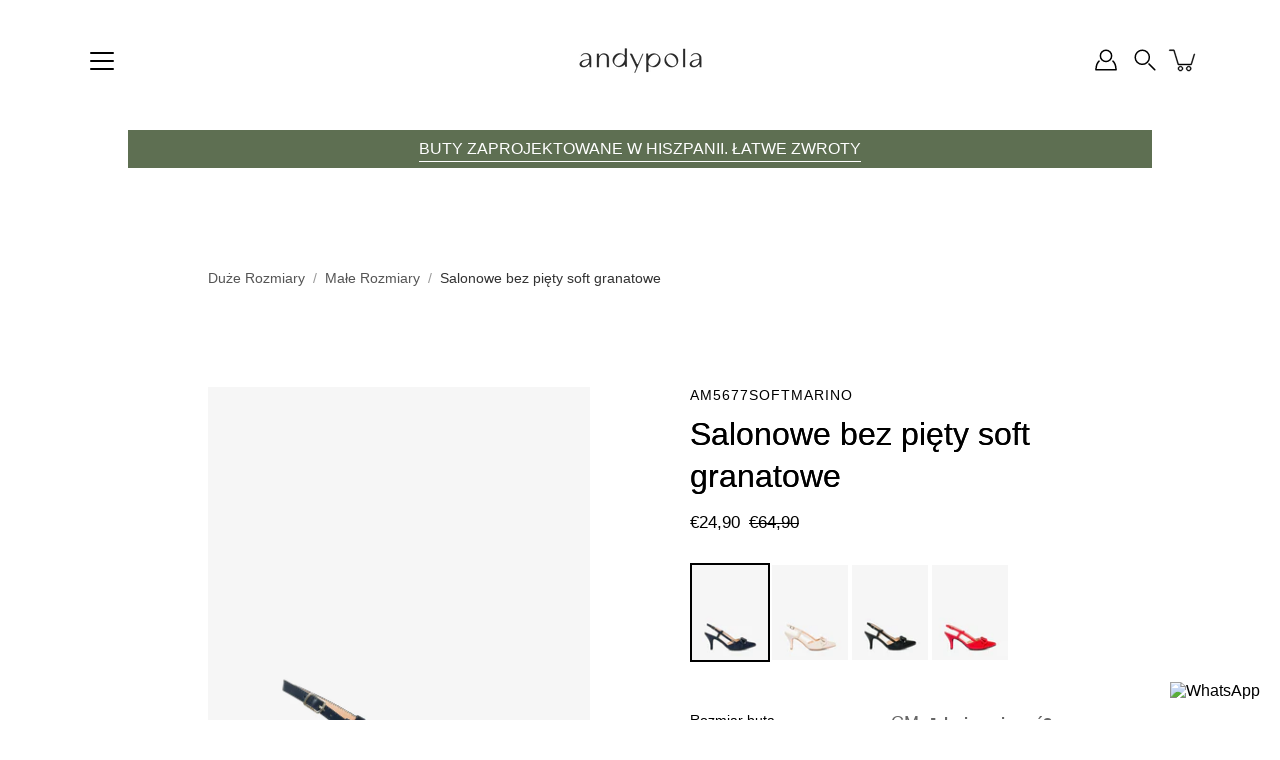

--- FILE ---
content_type: text/html; charset=utf-8
request_url: https://www.andypola.com/pl/products/salonowe-bez-piety-soft-granatowe-am5677softmarino
body_size: 43781
content:
<!doctype html>
<html class="no-js no-touch" lang="pl">
<head>
  <meta charset="utf-8">
  <meta http-equiv='X-UA-Compatible' content='IE=edge'>
  <meta name="viewport" content="width=device-width, height=device-height, initial-scale=1.0, minimum-scale=1.0">
  <meta name="google-site-verification" content="5lIbU9aBulQnku5G90jNOpUjlcGdhcq76mSbkfpO_KI" />
  <link rel="canonical" href="https://www.andypola.com/pl/products/salonowe-bez-piety-soft-granatowe-am5677softmarino">
  <link rel="preconnect" href="https://cdn.shopify.com" crossorigin>
  <!-- En el <head> --><link rel="preload" as="image" href="//www.andypola.com/cdn/shop/t/2/assets/loading.svg?v=25500050876666789991748859186">

  <link href="//www.andypola.com/cdn/shop/t/2/assets/theme.css?v=168135171879915175421769116728" as="style" rel="preload">
  <link href="//www.andypola.com/cdn/shop/t/2/assets/vendor.js?v=128361262246776507581748859187" as="script" rel="preload">
  <link href="//www.andypola.com/cdn/shop/t/2/assets/theme.js?v=8439985438375282971754484947" as="script" rel="preload">


  <title>Salonowe bez pięty soft granatowe &ndash; Andypola</title><link rel="shortcut icon" href="//www.andypola.com/cdn/shop/files/favicon_32x32_74b1e401-89da-4713-a915-3f908627d973_32x32.png?v=1751277289" type="image/png"><meta name="description" content="Miękkie, średnie obcasy w kolorze granatowym. Wykończone zamkniętym, spiczastym noskiem i detalem w postaci łańcuszka ogniwowego w tym samym kolorze z przodu. Fason z odkrytym tyłem i paskami po bokach, które oplatają stopę. Dopasowane zapięcie z metalową klamrą. Obcas 7 cm dla małych rozmiarów od 32 do 35. Obcas 9 cm "><!-- /snippets/social-meta-tags.liquid -->

<meta property="og:site_name" content="Andypola">
<meta property="og:url" content="https://www.andypola.com/pl/products/salonowe-bez-piety-soft-granatowe-am5677softmarino">
<meta property="og:title" content="Salonowe bez pięty soft granatowe">
<meta property="og:type" content="product">
<meta property="og:description" content="Miękkie, średnie obcasy w kolorze granatowym. Wykończone zamkniętym, spiczastym noskiem i detalem w postaci łańcuszka ogniwowego w tym samym kolorze z przodu. Fason z odkrytym tyłem i paskami po bokach, które oplatają stopę. Dopasowane zapięcie z metalową klamrą. Obcas 7 cm dla małych rozmiarów od 32 do 35. Obcas 9 cm "><meta property="og:image" content="http://www.andypola.com/cdn/shop/files/AM5677SOFTMARINO_A03.jpg?v=1755527470">
  <meta property="og:image:secure_url" content="https://www.andypola.com/cdn/shop/files/AM5677SOFTMARINO_A03.jpg?v=1755527470">
  <meta property="og:image:width" content="1500">
  <meta property="og:image:height" content="1875"><meta property="og:price:amount" content="24,90">
  <meta property="og:price:currency" content="EUR"><meta name="twitter:card" content="summary_large_image">
<meta name="twitter:title" content="Salonowe bez pięty soft granatowe">
<meta name="twitter:description" content="Miękkie, średnie obcasy w kolorze granatowym. Wykończone zamkniętym, spiczastym noskiem i detalem w postaci łańcuszka ogniwowego w tym samym kolorze z przodu. Fason z odkrytym tyłem i paskami po bokach, które oplatają stopę. Dopasowane zapięcie z metalową klamrą. Obcas 7 cm dla małych rozmiarów od 32 do 35. Obcas 9 cm "><style data-shopify>
    
    @font-face {
  font-family: Poppins;
  font-weight: 400;
  font-style: normal;
  font-display: swap;
  src: url("//www.andypola.com/cdn/fonts/poppins/poppins_n4.0ba78fa5af9b0e1a374041b3ceaadf0a43b41362.woff2") format("woff2"),
       url("//www.andypola.com/cdn/fonts/poppins/poppins_n4.214741a72ff2596839fc9760ee7a770386cf16ca.woff") format("woff");
}


    
      
    

    
      
    

    
      
    

    
      
    
</style><link href="//www.andypola.com/cdn/shop/t/2/assets/custom-fonts.css?v=46272914433974923771756221507" rel="stylesheet" type="text/css" media="all" />
<style data-shopify>:root {
  --COLOR-BACKGROUND: #ffffff;
  --COLOR-BACKGROUND-ACCENT: #f2f2f2;
  --COLOR-BACKGROUND-ALPHA-25: rgba(255, 255, 255, 0.25);
  --COLOR-BACKGROUND-ALPHA-35: rgba(255, 255, 255, 0.35);
  --COLOR-BACKGROUND-ALPHA-60: rgba(255, 255, 255, 0.6);
  --COLOR-BACKGROUND-OVERLAY: rgba(255, 255, 255, 0.9);
  --COLOR-BACKGROUND-TABLE-HEADER: #808080;
  --COLOR-HEADING: #000000;
  --COLOR-TEXT: #000000;
  --COLOR-TEXT-DARK: #000000;
  --COLOR-TEXT-LIGHT: #4d4d4d;
  --COLOR-TEXT-ALPHA-5: rgba(0, 0, 0, 0.05);
  --COLOR-TEXT-ALPHA-8: rgba(0, 0, 0, 0.08);
  --COLOR-TEXT-ALPHA-10: rgba(0, 0, 0, 0.1);
  --COLOR-TEXT-ALPHA-25: rgba(0, 0, 0, 0.25);
  --COLOR-TEXT-ALPHA-30: rgba(0, 0, 0, 0.3);
  --COLOR-TEXT-ALPHA-55: rgba(0, 0, 0, 0.55);
  --COLOR-TEXT-ALPHA-60: rgba(0, 0, 0, 0.6);
  --COLOR-LABEL: rgba(0, 0, 0, 0.8);
  --COLOR-INPUT-PLACEHOLDER: rgba(0, 0, 0, 0.5);
  --COLOR-CART-TEXT: rgba(0, 0, 0, 0.6);
  --COLOR-BORDER: #e4e4e4;
  --COLOR-BORDER-ALPHA-8: rgba(228, 228, 228, 0.08);
  --COLOR-BORDER-DARK: #8b8b8b;
  --COLOR-ERROR-TEXT: #d02e2e;
  --COLOR-ERROR-BG: rgba(208, 46, 46, 0.05);
  --COLOR-ERROR-BORDER: rgba(208, 46, 46, 0.25);
  --COLOR-BADGE-TEXT: #fff;
  --COLOR-BADGE-BG: #2e3234;
  --COLOR-SEARCH-OVERLAY: rgba(34, 34, 34, 0.1);

  --RADIUS: 0px;
  

  /* === Button General ===*/
  --BTN-FONT-STACK: Poppins, sans-serif;
  --BTN-FONT-WEIGHT: 400;
  --BTN-FONT-STYLE: normal;
  --BTN-FONT-SIZE: 16px;

  --BTN-LETTER-SPACING: 0.025em;
  --BTN-UPPERCASE: none;

  /* === Button Primary ===*/
  --BTN-PRIMARY-BORDER-COLOR: #000;
  --BTN-PRIMARY-BG-COLOR: #000000;
  --BTN-PRIMARY-TEXT-COLOR: #fff;

  
  
    --BTN-PRIMARY-BG-COLOR-BRIGHTER: #333333;
  

  /* === Button Secondary ===*/
  --BTN-SECONDARY-BORDER-COLOR: #212121;
  --BTN-SECONDARY-BG-COLOR: #ffffff;
  --BTN-SECONDARY-TEXT-COLOR: #212121;

  
  
    --BTN-SECONDARY-BG-COLOR-BRIGHTER: #e6e6e6;
  

  /* === Button White ===*/
  --TEXT-BTN-BORDER-WHITE: #fff;
  --TEXT-BTN-BG-WHITE: #fff;
  --TEXT-BTN-WHITE: #000;
  --TEXT-BTN-BG-WHITE-BRIGHTER: #e6e6e6;

  /* === Button Black ===*/
  --TEXT-BTN-BG-BLACK: #000;
  --TEXT-BTN-BORDER-BLACK: #000;
  --TEXT-BTN-BLACK: #fff;
  --TEXT-BTN-BG-BLACK-BRIGHTER: #333333;

  --COLOR-TAG-SAVING: #28be13;

  --COLOR-WHITE: #fff;
  --COLOR-BLACK: #000;

  --BODY-LETTER-SPACING: 0px;
  --HEADING-LETTER-SPACING: 0px;
  --NAV-LETTER-SPACING: 0px;

  --BODY-FONT-FAMILY: Helvetica, Arial, sans-serif;
  --HEADING-FONT-FAMILY: Helvetica, Arial, sans-serif;
  --NAV-FONT-FAMILY: Helvetica, Arial, sans-serif;

  --BODY-FONT-WEIGHT: 400;
  --HEADING-FONT-WEIGHT: 400;
  --NAV-FONT-WEIGHT: 400;

  --BODY-FONT-STYLE: normal;
  --HEADING-FONT-STYLE: normal;
  --NAV-FONT-STYLE: normal;

  --BODY-FONT-WEIGHT-MEDIUM: 400;
  --BODY-FONT-WEIGHT-BOLD: 700;
  --NAV-FONT-WEIGHT-MEDIUM: 400;
  --NAV-FONT-WEIGHT-BOLD: 700;

  --HEADING-FONT-WEIGHT-BOLD: 700;

  --FONT-ADJUST-BODY: 1.0;
  --FONT-ADJUST-HEADING: 1.0;
  --FONT-ADJUST-NAV: 1.0;

  --IMAGE-SIZE: cover;
  --IMAGE-ASPECT-RATIO: 1;
  --IMAGE-ASPECT-RATIO-PADDING: 100%;

  --PRODUCT-COLUMNS: 4;--COLUMNS: 2;
  --COLUMNS-MEDIUM: 2;
  --COLUMNS-SMALL: 1;
  --COLUMNS-MOBILE: 1;

  --icon-loading: url( "//www.andypola.com/cdn/shop/t/2/assets/loading.svg?v=25500050876666789991748859186" );
  --icon-zoom-in: url( "//www.andypola.com/cdn/shop/t/2/assets/icon-zoom-in.svg?v=66463440030260818311748859186" );
  --icon-zoom-out: url( "//www.andypola.com/cdn/shop/t/2/assets/icon-zoom-out.svg?v=19447117299412374421748859186" );

  --header-height: 120px;
  --header-initial-height: 120px;
  --scrollbar-width: 0px;
  --collection-featured-block-height: none;

  /* font size x line height + top/bottom paddings */
  --announcement-height-default: calc(0.8rem * var(--FONT-ADJUST-BODY) * 1.5 + 14px);
  --announcement-height-desktop: 0px;
  --announcement-height-mobile: 0px;

  
  --color-placeholder-bg: #ABA9A9;
  --color-placeholder-fill: rgba(246, 247, 255, 0.3);

  --swatch-size: 22px;

  
  --overlay-color: #000;
  --overlay-opacity: 0;

  
  --gutter: 10px;
  --gap: 10px;
  --outer: 10px;
  --outer-offset: calc(var(--outer) * -1);

  
  --move-offset: 20px;

  
  --PARALLAX-STRENGTH-MIN: 120.0%;
  --PARALLAX-STRENGTH-MAX: 130.0%;

  
  --PI: 3.14159265358979
}</style><link href="//www.andypola.com/cdn/shop/t/2/assets/theme.css?v=168135171879915175421769116728" rel="stylesheet" type="text/css" media="all" /><script type="text/javascript">
    if (window.MSInputMethodContext && document.documentMode) {
      var scripts = document.getElementsByTagName('script')[0];
      var polyfill = document.createElement("script");
      polyfill.defer = true;
      polyfill.src = "//www.andypola.com/cdn/shop/t/2/assets/ie11.js?v=144489047535103983231748859186";

      scripts.parentNode.insertBefore(polyfill, scripts);
    } else {
      document.documentElement.className = document.documentElement.className.replace('no-js', 'js');
    }

    let root = '/pl';
    if (root[root.length - 1] !== '/') {
      root = `${root}/`;
    }

    window.theme = {
      info: {
        name: 'Modular'
      },
      version: '4.1.3',
      routes: {
        root: root,
        search_url: "\/pl\/search",
        cart_url: "\/pl\/cart",
        product_recommendations_url: "\/pl\/recommendations\/products",
        predictive_search_url: '/pl/search/suggest',
      },
      assets: {
        photoswipe: '//www.andypola.com/cdn/shop/t/2/assets/photoswipe.js?v=114544845719583953841748859186',
        smoothscroll: '//www.andypola.com/cdn/shop/t/2/assets/smoothscroll.js?v=37906625415260927261748859186',
        no_image: "//www.andypola.com/cdn/shopifycloud/storefront/assets/no-image-2048-a2addb12_1024x.gif",
        blank: "\/\/www.andypola.com\/cdn\/shop\/t\/2\/assets\/blank_1x1.gif?v=50849316544257392421748859186",
        swatches: '//www.andypola.com/cdn/shop/t/2/assets/swatches.json?v=153762849283573572451748859186',
        base: "//www.andypola.com/cdn/shop/t/2/assets/",
        image: '//www.andypola.com/cdn/shop/t/2/assets/image.png?v=10545',
      },
      translations: {
        add_to_cart: "Dodaj do koszyka",
        form_submit: "Dodaj do koszyka",
        form_submit_error: "Ups!",
        on_sale: "Zmniejszenie",
        pre_order: "Składać zamówienie",
        sold_out: "Wyczerpany",
        unavailable: "Niedostępne",
        from: "Z",
        no_results: "Nie znaleziono wyników dla „ {{ terms }} ” Sprawdź pisownię lub użyj innego słowa lub frazy.",
        free: "Bezpłatny",
        color: ["kolor"],
        delete_confirm: "Czy na pewno chcesz usunąć ten adres?",
      },
      icons: {
        arrowNavSlider: 'M0.0776563715,49.6974826 L0.0776563715,50.3266624 C0.0882978908,50.4524827 0.146435015,50.5626537 0.234305795,50.6407437 C0.234697028,50.7982538 0.39181593,50.7982538 0.39181593,50.9556075 C0.39181593,51.1129611 0.548934833,51.1127264 0.548934833,51.27008 C0.636101395,51.27008 0.706053735,51.3405018 0.706053735,51.4271989 L36.3981789,88.377449 C36.9898787,88.9427015 37.7935482,89.2908983 38.6778897,89.2908983 C39.5622313,89.2908983 40.3661354,88.9429363 40.9590089,88.3761189 C41.5534473,87.8297238 41.9253528,87.0464767 41.9253528,86.1759065 C41.9253528,85.3053363 41.5534473,84.5227934 40.9597131,83.9766331 L10.297036,52.0652206 L96.9330092,52.8421298 C98.6696895,52.8421298 100.077578,51.4342411 100.077578,49.6975608 C100.077578,47.9608805 98.6696895,46.5529919 96.9330092,46.5529919 L10.297036,46.5529919 L40.9578352,15.4206794 C41.4680804,14.8636428 41.7811445,14.1180323 41.7811445,13.299496 C41.7811445,12.4018526 41.4053267,11.5926276 40.8022812,11.0197852 C40.2533823,10.422843 39.4701352,10.0509375 38.599565,10.0509375 C37.7289948,10.0509375 36.9464519,10.422843 36.4002916,11.0165771 L36.3981007,11.018768 L0.863172638,47.1829542 C0.863172638,47.3400731 0.863172638,47.3400731 0.706053735,47.4974267 C0.618887173,47.4974267 0.548934833,47.5678485 0.548934833,47.6545456 C0.548934833,47.8116645 0.39181593,47.8116645 0.39181593,47.9690181 L0.234697028,47.9690181 L0.234697028,48.2834907 C0.146356768,48.3619719 0.0882196443,48.4723777 0.077578125,48.5964766 L0.077578125,49.6984215 L0.0776563715,49.6974826 Z',
      },
      settings: {
        enableAcceptTerms: true,
        enableAjaxCart: true,
        enablePaymentButton: true,
        enableVideoLooping: false,
        showQuickView: false,
        showQuantity: true,
        imageBackgroundSize: "cover",
        hoverImage: false,
        savingBadgeType: "percentage",
        showBadge: true,
        showSoldBadge: true,
        showSavingBadge: true,
        quickButton: null,
        currencyCodeEnable: false,
        moneyFormat: false ? "€{{amount_with_comma_separator}} EUR" : "€{{amount_with_comma_separator}}",
        swatchesType: "theme",
      },
      moneyWithoutCurrencyFormat: "€{{amount_with_comma_separator}}",
      moneyWithCurrencyFormat: "€{{amount_with_comma_separator}} EUR",
      strings: {
        saving_badge: "Oszczędź {{ discount }}",
        saving_up_to_badge: "Oszczędzaj do {{ discount }}",
      }
    };

    window.slate = window.slate || {};

    if (window.performance) {
      window.performance.mark('init');
    } else {
      window.fastNetworkAndCPU = false;
    }
  </script>

  <!-- Shopify app scripts =========================================================== --><!-- Theme Javascript ============================================================== -->
  <script src="//www.andypola.com/cdn/shop/t/2/assets/vendor.js?v=128361262246776507581748859187" defer></script>
  <script src="//www.andypola.com/cdn/shop/t/2/assets/theme.js?v=8439985438375282971754484947" defer></script><script>window.performance && window.performance.mark && window.performance.mark('shopify.content_for_header.start');</script><meta name="google-site-verification" content="VDh06VxPBRUEvgWL3clUMm4Z1lBBPr1lIVjODKsvKeQ">
<meta name="facebook-domain-verification" content="8eez7qbbythnc259uzp1p8xjffiqo6">
<meta id="shopify-digital-wallet" name="shopify-digital-wallet" content="/92933456139/digital_wallets/dialog">
<meta name="shopify-checkout-api-token" content="065c614be01104d7c2f656a665431a82">
<meta id="in-context-paypal-metadata" data-shop-id="92933456139" data-venmo-supported="false" data-environment="production" data-locale="pl_PL" data-paypal-v4="true" data-currency="EUR">
<link rel="alternate" hreflang="x-default" href="https://www.andypola.com/products/salon-destalonado-soft-marino-am5677softmarino">
<link rel="alternate" hreflang="es" href="https://www.andypola.com/products/salon-destalonado-soft-marino-am5677softmarino">
<link rel="alternate" hreflang="fr" href="https://www.andypola.com/fr/products/escarpin-simili-cuir-bleu-marine-am5677softmarino">
<link rel="alternate" hreflang="de" href="https://www.andypola.com/de/products/slingback-pumps-lederimitat-marineblau-am5677softmarino">
<link rel="alternate" hreflang="pl" href="https://www.andypola.com/pl/products/salonowe-bez-piety-soft-granatowe-am5677softmarino">
<link rel="alternate" hreflang="en" href="https://www.andypola.com/en/products/navy-faux-leather-slingback-court-shoes-am5677softmarino">
<link rel="alternate" type="application/json+oembed" href="https://www.andypola.com/pl/products/salonowe-bez-piety-soft-granatowe-am5677softmarino.oembed">
<script async="async" src="/checkouts/internal/preloads.js?locale=pl-AT"></script>
<link rel="preconnect" href="https://shop.app" crossorigin="anonymous">
<script async="async" src="https://shop.app/checkouts/internal/preloads.js?locale=pl-AT&shop_id=92933456139" crossorigin="anonymous"></script>
<script id="apple-pay-shop-capabilities" type="application/json">{"shopId":92933456139,"countryCode":"ES","currencyCode":"EUR","merchantCapabilities":["supports3DS"],"merchantId":"gid:\/\/shopify\/Shop\/92933456139","merchantName":"Andypola","requiredBillingContactFields":["postalAddress","email","phone"],"requiredShippingContactFields":["postalAddress","email","phone"],"shippingType":"shipping","supportedNetworks":["visa","maestro","masterCard","amex"],"total":{"type":"pending","label":"Andypola","amount":"1.00"},"shopifyPaymentsEnabled":true,"supportsSubscriptions":true}</script>
<script id="shopify-features" type="application/json">{"accessToken":"065c614be01104d7c2f656a665431a82","betas":["rich-media-storefront-analytics"],"domain":"www.andypola.com","predictiveSearch":true,"shopId":92933456139,"locale":"pl"}</script>
<script>var Shopify = Shopify || {};
Shopify.shop = "hd3aqk-ah.myshopify.com";
Shopify.locale = "pl";
Shopify.currency = {"active":"EUR","rate":"1.0"};
Shopify.country = "AT";
Shopify.theme = {"name":"AndyPola","id":179109495051,"schema_name":"Modular","schema_version":"4.1.3","theme_store_id":849,"role":"main"};
Shopify.theme.handle = "null";
Shopify.theme.style = {"id":null,"handle":null};
Shopify.cdnHost = "www.andypola.com/cdn";
Shopify.routes = Shopify.routes || {};
Shopify.routes.root = "/pl/";</script>
<script type="module">!function(o){(o.Shopify=o.Shopify||{}).modules=!0}(window);</script>
<script>!function(o){function n(){var o=[];function n(){o.push(Array.prototype.slice.apply(arguments))}return n.q=o,n}var t=o.Shopify=o.Shopify||{};t.loadFeatures=n(),t.autoloadFeatures=n()}(window);</script>
<script>
  window.ShopifyPay = window.ShopifyPay || {};
  window.ShopifyPay.apiHost = "shop.app\/pay";
  window.ShopifyPay.redirectState = null;
</script>
<script id="shop-js-analytics" type="application/json">{"pageType":"product"}</script>
<script defer="defer" async type="module" src="//www.andypola.com/cdn/shopifycloud/shop-js/modules/v2/client.init-shop-cart-sync_CL-y7E7K.pl.esm.js"></script>
<script defer="defer" async type="module" src="//www.andypola.com/cdn/shopifycloud/shop-js/modules/v2/chunk.common_DHMKVMJc.esm.js"></script>
<script defer="defer" async type="module" src="//www.andypola.com/cdn/shopifycloud/shop-js/modules/v2/chunk.modal_DDtW0Xc5.esm.js"></script>
<script type="module">
  await import("//www.andypola.com/cdn/shopifycloud/shop-js/modules/v2/client.init-shop-cart-sync_CL-y7E7K.pl.esm.js");
await import("//www.andypola.com/cdn/shopifycloud/shop-js/modules/v2/chunk.common_DHMKVMJc.esm.js");
await import("//www.andypola.com/cdn/shopifycloud/shop-js/modules/v2/chunk.modal_DDtW0Xc5.esm.js");

  window.Shopify.SignInWithShop?.initShopCartSync?.({"fedCMEnabled":true,"windoidEnabled":true});

</script>
<script>
  window.Shopify = window.Shopify || {};
  if (!window.Shopify.featureAssets) window.Shopify.featureAssets = {};
  window.Shopify.featureAssets['shop-js'] = {"shop-cart-sync":["modules/v2/client.shop-cart-sync_4FOLZrct.pl.esm.js","modules/v2/chunk.common_DHMKVMJc.esm.js","modules/v2/chunk.modal_DDtW0Xc5.esm.js"],"init-fed-cm":["modules/v2/client.init-fed-cm_By2Y0sVh.pl.esm.js","modules/v2/chunk.common_DHMKVMJc.esm.js","modules/v2/chunk.modal_DDtW0Xc5.esm.js"],"init-shop-email-lookup-coordinator":["modules/v2/client.init-shop-email-lookup-coordinator_Pg5zGV1Q.pl.esm.js","modules/v2/chunk.common_DHMKVMJc.esm.js","modules/v2/chunk.modal_DDtW0Xc5.esm.js"],"init-windoid":["modules/v2/client.init-windoid_7lZMQVkY.pl.esm.js","modules/v2/chunk.common_DHMKVMJc.esm.js","modules/v2/chunk.modal_DDtW0Xc5.esm.js"],"shop-button":["modules/v2/client.shop-button_Ca9SxmX8.pl.esm.js","modules/v2/chunk.common_DHMKVMJc.esm.js","modules/v2/chunk.modal_DDtW0Xc5.esm.js"],"shop-cash-offers":["modules/v2/client.shop-cash-offers_BQiG_VZB.pl.esm.js","modules/v2/chunk.common_DHMKVMJc.esm.js","modules/v2/chunk.modal_DDtW0Xc5.esm.js"],"shop-toast-manager":["modules/v2/client.shop-toast-manager_OihqL76Y.pl.esm.js","modules/v2/chunk.common_DHMKVMJc.esm.js","modules/v2/chunk.modal_DDtW0Xc5.esm.js"],"init-shop-cart-sync":["modules/v2/client.init-shop-cart-sync_CL-y7E7K.pl.esm.js","modules/v2/chunk.common_DHMKVMJc.esm.js","modules/v2/chunk.modal_DDtW0Xc5.esm.js"],"init-customer-accounts-sign-up":["modules/v2/client.init-customer-accounts-sign-up_C83_4COZ.pl.esm.js","modules/v2/client.shop-login-button_CxrpXQLt.pl.esm.js","modules/v2/chunk.common_DHMKVMJc.esm.js","modules/v2/chunk.modal_DDtW0Xc5.esm.js"],"pay-button":["modules/v2/client.pay-button_zsFbSzb0.pl.esm.js","modules/v2/chunk.common_DHMKVMJc.esm.js","modules/v2/chunk.modal_DDtW0Xc5.esm.js"],"init-customer-accounts":["modules/v2/client.init-customer-accounts_Day-HEUs.pl.esm.js","modules/v2/client.shop-login-button_CxrpXQLt.pl.esm.js","modules/v2/chunk.common_DHMKVMJc.esm.js","modules/v2/chunk.modal_DDtW0Xc5.esm.js"],"avatar":["modules/v2/client.avatar_BTnouDA3.pl.esm.js"],"init-shop-for-new-customer-accounts":["modules/v2/client.init-shop-for-new-customer-accounts_BYLlogva.pl.esm.js","modules/v2/client.shop-login-button_CxrpXQLt.pl.esm.js","modules/v2/chunk.common_DHMKVMJc.esm.js","modules/v2/chunk.modal_DDtW0Xc5.esm.js"],"shop-follow-button":["modules/v2/client.shop-follow-button_C-zpFfqq.pl.esm.js","modules/v2/chunk.common_DHMKVMJc.esm.js","modules/v2/chunk.modal_DDtW0Xc5.esm.js"],"checkout-modal":["modules/v2/client.checkout-modal_DQ2qh1IL.pl.esm.js","modules/v2/chunk.common_DHMKVMJc.esm.js","modules/v2/chunk.modal_DDtW0Xc5.esm.js"],"shop-login-button":["modules/v2/client.shop-login-button_CxrpXQLt.pl.esm.js","modules/v2/chunk.common_DHMKVMJc.esm.js","modules/v2/chunk.modal_DDtW0Xc5.esm.js"],"lead-capture":["modules/v2/client.lead-capture_CoUdQK6_.pl.esm.js","modules/v2/chunk.common_DHMKVMJc.esm.js","modules/v2/chunk.modal_DDtW0Xc5.esm.js"],"shop-login":["modules/v2/client.shop-login_JcxNtmDT.pl.esm.js","modules/v2/chunk.common_DHMKVMJc.esm.js","modules/v2/chunk.modal_DDtW0Xc5.esm.js"],"payment-terms":["modules/v2/client.payment-terms_CNt1xJYe.pl.esm.js","modules/v2/chunk.common_DHMKVMJc.esm.js","modules/v2/chunk.modal_DDtW0Xc5.esm.js"]};
</script>
<script id="__st">var __st={"a":92933456139,"offset":3600,"reqid":"44436b30-4676-4155-bed5-05f4d4e57656-1769882027","pageurl":"www.andypola.com\/pl\/products\/salonowe-bez-piety-soft-granatowe-am5677softmarino","u":"ec4ef56cb3c8","p":"product","rtyp":"product","rid":10236790079755};</script>
<script>window.ShopifyPaypalV4VisibilityTracking = true;</script>
<script id="captcha-bootstrap">!function(){'use strict';const t='contact',e='account',n='new_comment',o=[[t,t],['blogs',n],['comments',n],[t,'customer']],c=[[e,'customer_login'],[e,'guest_login'],[e,'recover_customer_password'],[e,'create_customer']],r=t=>t.map((([t,e])=>`form[action*='/${t}']:not([data-nocaptcha='true']) input[name='form_type'][value='${e}']`)).join(','),a=t=>()=>t?[...document.querySelectorAll(t)].map((t=>t.form)):[];function s(){const t=[...o],e=r(t);return a(e)}const i='password',u='form_key',d=['recaptcha-v3-token','g-recaptcha-response','h-captcha-response',i],f=()=>{try{return window.sessionStorage}catch{return}},m='__shopify_v',_=t=>t.elements[u];function p(t,e,n=!1){try{const o=window.sessionStorage,c=JSON.parse(o.getItem(e)),{data:r}=function(t){const{data:e,action:n}=t;return t[m]||n?{data:e,action:n}:{data:t,action:n}}(c);for(const[e,n]of Object.entries(r))t.elements[e]&&(t.elements[e].value=n);n&&o.removeItem(e)}catch(o){console.error('form repopulation failed',{error:o})}}const l='form_type',E='cptcha';function T(t){t.dataset[E]=!0}const w=window,h=w.document,L='Shopify',v='ce_forms',y='captcha';let A=!1;((t,e)=>{const n=(g='f06e6c50-85a8-45c8-87d0-21a2b65856fe',I='https://cdn.shopify.com/shopifycloud/storefront-forms-hcaptcha/ce_storefront_forms_captcha_hcaptcha.v1.5.2.iife.js',D={infoText:'Chronione przez hCaptcha',privacyText:'Prywatność',termsText:'Warunki'},(t,e,n)=>{const o=w[L][v],c=o.bindForm;if(c)return c(t,g,e,D).then(n);var r;o.q.push([[t,g,e,D],n]),r=I,A||(h.body.append(Object.assign(h.createElement('script'),{id:'captcha-provider',async:!0,src:r})),A=!0)});var g,I,D;w[L]=w[L]||{},w[L][v]=w[L][v]||{},w[L][v].q=[],w[L][y]=w[L][y]||{},w[L][y].protect=function(t,e){n(t,void 0,e),T(t)},Object.freeze(w[L][y]),function(t,e,n,w,h,L){const[v,y,A,g]=function(t,e,n){const i=e?o:[],u=t?c:[],d=[...i,...u],f=r(d),m=r(i),_=r(d.filter((([t,e])=>n.includes(e))));return[a(f),a(m),a(_),s()]}(w,h,L),I=t=>{const e=t.target;return e instanceof HTMLFormElement?e:e&&e.form},D=t=>v().includes(t);t.addEventListener('submit',(t=>{const e=I(t);if(!e)return;const n=D(e)&&!e.dataset.hcaptchaBound&&!e.dataset.recaptchaBound,o=_(e),c=g().includes(e)&&(!o||!o.value);(n||c)&&t.preventDefault(),c&&!n&&(function(t){try{if(!f())return;!function(t){const e=f();if(!e)return;const n=_(t);if(!n)return;const o=n.value;o&&e.removeItem(o)}(t);const e=Array.from(Array(32),(()=>Math.random().toString(36)[2])).join('');!function(t,e){_(t)||t.append(Object.assign(document.createElement('input'),{type:'hidden',name:u})),t.elements[u].value=e}(t,e),function(t,e){const n=f();if(!n)return;const o=[...t.querySelectorAll(`input[type='${i}']`)].map((({name:t})=>t)),c=[...d,...o],r={};for(const[a,s]of new FormData(t).entries())c.includes(a)||(r[a]=s);n.setItem(e,JSON.stringify({[m]:1,action:t.action,data:r}))}(t,e)}catch(e){console.error('failed to persist form',e)}}(e),e.submit())}));const S=(t,e)=>{t&&!t.dataset[E]&&(n(t,e.some((e=>e===t))),T(t))};for(const o of['focusin','change'])t.addEventListener(o,(t=>{const e=I(t);D(e)&&S(e,y())}));const B=e.get('form_key'),M=e.get(l),P=B&&M;t.addEventListener('DOMContentLoaded',(()=>{const t=y();if(P)for(const e of t)e.elements[l].value===M&&p(e,B);[...new Set([...A(),...v().filter((t=>'true'===t.dataset.shopifyCaptcha))])].forEach((e=>S(e,t)))}))}(h,new URLSearchParams(w.location.search),n,t,e,['guest_login'])})(!0,!0)}();</script>
<script integrity="sha256-4kQ18oKyAcykRKYeNunJcIwy7WH5gtpwJnB7kiuLZ1E=" data-source-attribution="shopify.loadfeatures" defer="defer" src="//www.andypola.com/cdn/shopifycloud/storefront/assets/storefront/load_feature-a0a9edcb.js" crossorigin="anonymous"></script>
<script crossorigin="anonymous" defer="defer" src="//www.andypola.com/cdn/shopifycloud/storefront/assets/shopify_pay/storefront-65b4c6d7.js?v=20250812"></script>
<script data-source-attribution="shopify.dynamic_checkout.dynamic.init">var Shopify=Shopify||{};Shopify.PaymentButton=Shopify.PaymentButton||{isStorefrontPortableWallets:!0,init:function(){window.Shopify.PaymentButton.init=function(){};var t=document.createElement("script");t.src="https://www.andypola.com/cdn/shopifycloud/portable-wallets/latest/portable-wallets.pl.js",t.type="module",document.head.appendChild(t)}};
</script>
<script data-source-attribution="shopify.dynamic_checkout.buyer_consent">
  function portableWalletsHideBuyerConsent(e){var t=document.getElementById("shopify-buyer-consent"),n=document.getElementById("shopify-subscription-policy-button");t&&n&&(t.classList.add("hidden"),t.setAttribute("aria-hidden","true"),n.removeEventListener("click",e))}function portableWalletsShowBuyerConsent(e){var t=document.getElementById("shopify-buyer-consent"),n=document.getElementById("shopify-subscription-policy-button");t&&n&&(t.classList.remove("hidden"),t.removeAttribute("aria-hidden"),n.addEventListener("click",e))}window.Shopify?.PaymentButton&&(window.Shopify.PaymentButton.hideBuyerConsent=portableWalletsHideBuyerConsent,window.Shopify.PaymentButton.showBuyerConsent=portableWalletsShowBuyerConsent);
</script>
<script data-source-attribution="shopify.dynamic_checkout.cart.bootstrap">document.addEventListener("DOMContentLoaded",(function(){function t(){return document.querySelector("shopify-accelerated-checkout-cart, shopify-accelerated-checkout")}if(t())Shopify.PaymentButton.init();else{new MutationObserver((function(e,n){t()&&(Shopify.PaymentButton.init(),n.disconnect())})).observe(document.body,{childList:!0,subtree:!0})}}));
</script>
<script id='scb4127' type='text/javascript' async='' src='https://www.andypola.com/cdn/shopifycloud/privacy-banner/storefront-banner.js'></script><link id="shopify-accelerated-checkout-styles" rel="stylesheet" media="screen" href="https://www.andypola.com/cdn/shopifycloud/portable-wallets/latest/accelerated-checkout-backwards-compat.css" crossorigin="anonymous">
<style id="shopify-accelerated-checkout-cart">
        #shopify-buyer-consent {
  margin-top: 1em;
  display: inline-block;
  width: 100%;
}

#shopify-buyer-consent.hidden {
  display: none;
}

#shopify-subscription-policy-button {
  background: none;
  border: none;
  padding: 0;
  text-decoration: underline;
  font-size: inherit;
  cursor: pointer;
}

#shopify-subscription-policy-button::before {
  box-shadow: none;
}

      </style>

<script>window.performance && window.performance.mark && window.performance.mark('shopify.content_for_header.end');</script>
<link rel="alternate" hreflang="es" href="https://www.andypola.com/products/salon-destalonado-soft-marino-am5677softmarino" /><!-- BEGIN app block: shopify://apps/releasit-cod-fee-otp-verify/blocks/app-embed/019a066b-bc34-792e-8460-8aae1d0bdf53 --><!-- BEGIN app snippet: vite-tag -->


<!-- END app snippet --><!-- BEGIN app snippet: vite-tag -->


  <script src="https://cdn.shopify.com/extensions/019b3830-533f-7aac-acf5-c9d0607aed25/releasit-cod-fee-otp-verify-117/assets/main-BzVCX7jN.js" type="module" crossorigin="anonymous"></script>
  <link href="//cdn.shopify.com/extensions/019b3830-533f-7aac-acf5-c9d0607aed25/releasit-cod-fee-otp-verify-117/assets/main-B-pLCyLN.css" rel="stylesheet" type="text/css" media="all" />

<!-- END app snippet -->
<!-- BEGIN app snippet: theme-app-extension --><script>
  const otpVerification = {"persistedVerification":true};
  // Merge autoSuspended into computed isEnabled on the client to avoid showing the modal
  const cfg = Object(otpVerification || {});
  if (typeof cfg.isEnabled === 'boolean' && typeof cfg.autoSuspended === 'boolean') {
    cfg.isEnabled = cfg.isEnabled && !cfg.autoSuspended;
  }
  window.RSI_OTP_GATE = cfg;
  window.RSI_OTP_GATE.version = "1.0.0";
  window.RSI_OTP_GATE.theme = {
    buttonColor: "#000000",
    buttonTextColor: "#ffffff",
    modalShadow: "0 10px 30px rgba(0, 0, 0, 0.15)",
    modalBorder: "none"
  };
  // Provide a hook for backend wiring in future without redeploying theme
  // window.RSI_OTP_GATE.appProxyPrefix = "/apps/cod-fee";
</script>



<div id="_rsi-cod-fee-hook"></div>

<!-- END app snippet -->


<!-- END app block --><!-- BEGIN app block: shopify://apps/klaviyo-email-marketing-sms/blocks/klaviyo-onsite-embed/2632fe16-c075-4321-a88b-50b567f42507 -->












  <script async src="https://static.klaviyo.com/onsite/js/VTMrbC/klaviyo.js?company_id=VTMrbC"></script>
  <script>!function(){if(!window.klaviyo){window._klOnsite=window._klOnsite||[];try{window.klaviyo=new Proxy({},{get:function(n,i){return"push"===i?function(){var n;(n=window._klOnsite).push.apply(n,arguments)}:function(){for(var n=arguments.length,o=new Array(n),w=0;w<n;w++)o[w]=arguments[w];var t="function"==typeof o[o.length-1]?o.pop():void 0,e=new Promise((function(n){window._klOnsite.push([i].concat(o,[function(i){t&&t(i),n(i)}]))}));return e}}})}catch(n){window.klaviyo=window.klaviyo||[],window.klaviyo.push=function(){var n;(n=window._klOnsite).push.apply(n,arguments)}}}}();</script>

  
    <script id="viewed_product">
      if (item == null) {
        var _learnq = _learnq || [];

        var MetafieldReviews = null
        var MetafieldYotpoRating = null
        var MetafieldYotpoCount = null
        var MetafieldLooxRating = null
        var MetafieldLooxCount = null
        var okendoProduct = null
        var okendoProductReviewCount = null
        var okendoProductReviewAverageValue = null
        try {
          // The following fields are used for Customer Hub recently viewed in order to add reviews.
          // This information is not part of __kla_viewed. Instead, it is part of __kla_viewed_reviewed_items
          MetafieldReviews = {};
          MetafieldYotpoRating = null
          MetafieldYotpoCount = null
          MetafieldLooxRating = null
          MetafieldLooxCount = null

          okendoProduct = null
          // If the okendo metafield is not legacy, it will error, which then requires the new json formatted data
          if (okendoProduct && 'error' in okendoProduct) {
            okendoProduct = null
          }
          okendoProductReviewCount = okendoProduct ? okendoProduct.reviewCount : null
          okendoProductReviewAverageValue = okendoProduct ? okendoProduct.reviewAverageValue : null
        } catch (error) {
          console.error('Error in Klaviyo onsite reviews tracking:', error);
        }

        var item = {
          Name: "Salonowe bez pięty soft granatowe",
          ProductID: 10236790079755,
          Categories: ["Buty w dużych rozmiarach dla kobiet","Czarny Piątek dla kobiet","Damskie buty w dużych rozmiarach","Damskie Obniżki","Małe rozmiary butów dla kobiet","Outlet butów w dużych i małych rozmiarach dla kobiet"],
          ImageURL: "https://www.andypola.com/cdn/shop/files/AM5677SOFTMARINO_A03_grande.jpg?v=1755527470",
          URL: "https://www.andypola.com/pl/products/salonowe-bez-piety-soft-granatowe-am5677softmarino",
          Brand: "am5677softmarino",
          Price: "€24,90",
          Value: "24,90",
          CompareAtPrice: "€64,90"
        };
        _learnq.push(['track', 'Viewed Product', item]);
        _learnq.push(['trackViewedItem', {
          Title: item.Name,
          ItemId: item.ProductID,
          Categories: item.Categories,
          ImageUrl: item.ImageURL,
          Url: item.URL,
          Metadata: {
            Brand: item.Brand,
            Price: item.Price,
            Value: item.Value,
            CompareAtPrice: item.CompareAtPrice
          },
          metafields:{
            reviews: MetafieldReviews,
            yotpo:{
              rating: MetafieldYotpoRating,
              count: MetafieldYotpoCount,
            },
            loox:{
              rating: MetafieldLooxRating,
              count: MetafieldLooxCount,
            },
            okendo: {
              rating: okendoProductReviewAverageValue,
              count: okendoProductReviewCount,
            }
          }
        }]);
      }
    </script>
  




  <script>
    window.klaviyoReviewsProductDesignMode = false
  </script>







<!-- END app block --><script src="https://cdn.shopify.com/extensions/6c66d7d0-f631-46bf-8039-ad48ac607ad6/forms-2301/assets/shopify-forms-loader.js" type="text/javascript" defer="defer"></script>
<link href="https://monorail-edge.shopifysvc.com" rel="dns-prefetch">
<script>(function(){if ("sendBeacon" in navigator && "performance" in window) {try {var session_token_from_headers = performance.getEntriesByType('navigation')[0].serverTiming.find(x => x.name == '_s').description;} catch {var session_token_from_headers = undefined;}var session_cookie_matches = document.cookie.match(/_shopify_s=([^;]*)/);var session_token_from_cookie = session_cookie_matches && session_cookie_matches.length === 2 ? session_cookie_matches[1] : "";var session_token = session_token_from_headers || session_token_from_cookie || "";function handle_abandonment_event(e) {var entries = performance.getEntries().filter(function(entry) {return /monorail-edge.shopifysvc.com/.test(entry.name);});if (!window.abandonment_tracked && entries.length === 0) {window.abandonment_tracked = true;var currentMs = Date.now();var navigation_start = performance.timing.navigationStart;var payload = {shop_id: 92933456139,url: window.location.href,navigation_start,duration: currentMs - navigation_start,session_token,page_type: "product"};window.navigator.sendBeacon("https://monorail-edge.shopifysvc.com/v1/produce", JSON.stringify({schema_id: "online_store_buyer_site_abandonment/1.1",payload: payload,metadata: {event_created_at_ms: currentMs,event_sent_at_ms: currentMs}}));}}window.addEventListener('pagehide', handle_abandonment_event);}}());</script>
<script id="web-pixels-manager-setup">(function e(e,d,r,n,o){if(void 0===o&&(o={}),!Boolean(null===(a=null===(i=window.Shopify)||void 0===i?void 0:i.analytics)||void 0===a?void 0:a.replayQueue)){var i,a;window.Shopify=window.Shopify||{};var t=window.Shopify;t.analytics=t.analytics||{};var s=t.analytics;s.replayQueue=[],s.publish=function(e,d,r){return s.replayQueue.push([e,d,r]),!0};try{self.performance.mark("wpm:start")}catch(e){}var l=function(){var e={modern:/Edge?\/(1{2}[4-9]|1[2-9]\d|[2-9]\d{2}|\d{4,})\.\d+(\.\d+|)|Firefox\/(1{2}[4-9]|1[2-9]\d|[2-9]\d{2}|\d{4,})\.\d+(\.\d+|)|Chrom(ium|e)\/(9{2}|\d{3,})\.\d+(\.\d+|)|(Maci|X1{2}).+ Version\/(15\.\d+|(1[6-9]|[2-9]\d|\d{3,})\.\d+)([,.]\d+|)( \(\w+\)|)( Mobile\/\w+|) Safari\/|Chrome.+OPR\/(9{2}|\d{3,})\.\d+\.\d+|(CPU[ +]OS|iPhone[ +]OS|CPU[ +]iPhone|CPU IPhone OS|CPU iPad OS)[ +]+(15[._]\d+|(1[6-9]|[2-9]\d|\d{3,})[._]\d+)([._]\d+|)|Android:?[ /-](13[3-9]|1[4-9]\d|[2-9]\d{2}|\d{4,})(\.\d+|)(\.\d+|)|Android.+Firefox\/(13[5-9]|1[4-9]\d|[2-9]\d{2}|\d{4,})\.\d+(\.\d+|)|Android.+Chrom(ium|e)\/(13[3-9]|1[4-9]\d|[2-9]\d{2}|\d{4,})\.\d+(\.\d+|)|SamsungBrowser\/([2-9]\d|\d{3,})\.\d+/,legacy:/Edge?\/(1[6-9]|[2-9]\d|\d{3,})\.\d+(\.\d+|)|Firefox\/(5[4-9]|[6-9]\d|\d{3,})\.\d+(\.\d+|)|Chrom(ium|e)\/(5[1-9]|[6-9]\d|\d{3,})\.\d+(\.\d+|)([\d.]+$|.*Safari\/(?![\d.]+ Edge\/[\d.]+$))|(Maci|X1{2}).+ Version\/(10\.\d+|(1[1-9]|[2-9]\d|\d{3,})\.\d+)([,.]\d+|)( \(\w+\)|)( Mobile\/\w+|) Safari\/|Chrome.+OPR\/(3[89]|[4-9]\d|\d{3,})\.\d+\.\d+|(CPU[ +]OS|iPhone[ +]OS|CPU[ +]iPhone|CPU IPhone OS|CPU iPad OS)[ +]+(10[._]\d+|(1[1-9]|[2-9]\d|\d{3,})[._]\d+)([._]\d+|)|Android:?[ /-](13[3-9]|1[4-9]\d|[2-9]\d{2}|\d{4,})(\.\d+|)(\.\d+|)|Mobile Safari.+OPR\/([89]\d|\d{3,})\.\d+\.\d+|Android.+Firefox\/(13[5-9]|1[4-9]\d|[2-9]\d{2}|\d{4,})\.\d+(\.\d+|)|Android.+Chrom(ium|e)\/(13[3-9]|1[4-9]\d|[2-9]\d{2}|\d{4,})\.\d+(\.\d+|)|Android.+(UC? ?Browser|UCWEB|U3)[ /]?(15\.([5-9]|\d{2,})|(1[6-9]|[2-9]\d|\d{3,})\.\d+)\.\d+|SamsungBrowser\/(5\.\d+|([6-9]|\d{2,})\.\d+)|Android.+MQ{2}Browser\/(14(\.(9|\d{2,})|)|(1[5-9]|[2-9]\d|\d{3,})(\.\d+|))(\.\d+|)|K[Aa][Ii]OS\/(3\.\d+|([4-9]|\d{2,})\.\d+)(\.\d+|)/},d=e.modern,r=e.legacy,n=navigator.userAgent;return n.match(d)?"modern":n.match(r)?"legacy":"unknown"}(),u="modern"===l?"modern":"legacy",c=(null!=n?n:{modern:"",legacy:""})[u],f=function(e){return[e.baseUrl,"/wpm","/b",e.hashVersion,"modern"===e.buildTarget?"m":"l",".js"].join("")}({baseUrl:d,hashVersion:r,buildTarget:u}),m=function(e){var d=e.version,r=e.bundleTarget,n=e.surface,o=e.pageUrl,i=e.monorailEndpoint;return{emit:function(e){var a=e.status,t=e.errorMsg,s=(new Date).getTime(),l=JSON.stringify({metadata:{event_sent_at_ms:s},events:[{schema_id:"web_pixels_manager_load/3.1",payload:{version:d,bundle_target:r,page_url:o,status:a,surface:n,error_msg:t},metadata:{event_created_at_ms:s}}]});if(!i)return console&&console.warn&&console.warn("[Web Pixels Manager] No Monorail endpoint provided, skipping logging."),!1;try{return self.navigator.sendBeacon.bind(self.navigator)(i,l)}catch(e){}var u=new XMLHttpRequest;try{return u.open("POST",i,!0),u.setRequestHeader("Content-Type","text/plain"),u.send(l),!0}catch(e){return console&&console.warn&&console.warn("[Web Pixels Manager] Got an unhandled error while logging to Monorail."),!1}}}}({version:r,bundleTarget:l,surface:e.surface,pageUrl:self.location.href,monorailEndpoint:e.monorailEndpoint});try{o.browserTarget=l,function(e){var d=e.src,r=e.async,n=void 0===r||r,o=e.onload,i=e.onerror,a=e.sri,t=e.scriptDataAttributes,s=void 0===t?{}:t,l=document.createElement("script"),u=document.querySelector("head"),c=document.querySelector("body");if(l.async=n,l.src=d,a&&(l.integrity=a,l.crossOrigin="anonymous"),s)for(var f in s)if(Object.prototype.hasOwnProperty.call(s,f))try{l.dataset[f]=s[f]}catch(e){}if(o&&l.addEventListener("load",o),i&&l.addEventListener("error",i),u)u.appendChild(l);else{if(!c)throw new Error("Did not find a head or body element to append the script");c.appendChild(l)}}({src:f,async:!0,onload:function(){if(!function(){var e,d;return Boolean(null===(d=null===(e=window.Shopify)||void 0===e?void 0:e.analytics)||void 0===d?void 0:d.initialized)}()){var d=window.webPixelsManager.init(e)||void 0;if(d){var r=window.Shopify.analytics;r.replayQueue.forEach((function(e){var r=e[0],n=e[1],o=e[2];d.publishCustomEvent(r,n,o)})),r.replayQueue=[],r.publish=d.publishCustomEvent,r.visitor=d.visitor,r.initialized=!0}}},onerror:function(){return m.emit({status:"failed",errorMsg:"".concat(f," has failed to load")})},sri:function(e){var d=/^sha384-[A-Za-z0-9+/=]+$/;return"string"==typeof e&&d.test(e)}(c)?c:"",scriptDataAttributes:o}),m.emit({status:"loading"})}catch(e){m.emit({status:"failed",errorMsg:(null==e?void 0:e.message)||"Unknown error"})}}})({shopId: 92933456139,storefrontBaseUrl: "https://www.andypola.com",extensionsBaseUrl: "https://extensions.shopifycdn.com/cdn/shopifycloud/web-pixels-manager",monorailEndpoint: "https://monorail-edge.shopifysvc.com/unstable/produce_batch",surface: "storefront-renderer",enabledBetaFlags: ["2dca8a86"],webPixelsConfigList: [{"id":"2502459659","configuration":"{\"accountID\":\"U6ngL2\",\"webPixelConfig\":\"eyJlbmFibGVBZGRlZFRvQ2FydEV2ZW50cyI6IHRydWV9\"}","eventPayloadVersion":"v1","runtimeContext":"STRICT","scriptVersion":"524f6c1ee37bacdca7657a665bdca589","type":"APP","apiClientId":123074,"privacyPurposes":["ANALYTICS","MARKETING"],"dataSharingAdjustments":{"protectedCustomerApprovalScopes":["read_customer_address","read_customer_email","read_customer_name","read_customer_personal_data","read_customer_phone"]}},{"id":"2435711243","configuration":"{\"pixel_id\":\"1118429508173401\",\"pixel_type\":\"facebook_pixel\"}","eventPayloadVersion":"v1","runtimeContext":"OPEN","scriptVersion":"ca16bc87fe92b6042fbaa3acc2fbdaa6","type":"APP","apiClientId":2329312,"privacyPurposes":["ANALYTICS","MARKETING","SALE_OF_DATA"],"dataSharingAdjustments":{"protectedCustomerApprovalScopes":["read_customer_address","read_customer_email","read_customer_name","read_customer_personal_data","read_customer_phone"]}},{"id":"2434531595","configuration":"{\"config\":\"{\\\"google_tag_ids\\\":[\\\"G-ZHKHY8T1GT\\\",\\\"AW-1043849519\\\",\\\"GT-PLWXV9RQ\\\",\\\"GT-5R3WVKRF\\\"],\\\"target_country\\\":\\\"ZZ\\\",\\\"gtag_events\\\":[{\\\"type\\\":\\\"search\\\",\\\"action_label\\\":[\\\"G-ZHKHY8T1GT\\\",\\\"AW-1043849519\\\/_Kf0CMa_-Y0bEK_C3_ED\\\",\\\"MC-7M0Z65KDE1\\\"]},{\\\"type\\\":\\\"begin_checkout\\\",\\\"action_label\\\":[\\\"G-ZHKHY8T1GT\\\",\\\"AW-1043849519\\\/bL59CLq_-Y0bEK_C3_ED\\\",\\\"MC-7M0Z65KDE1\\\"]},{\\\"type\\\":\\\"view_item\\\",\\\"action_label\\\":[\\\"G-ZHKHY8T1GT\\\",\\\"AW-1043849519\\\/xpG7CMO_-Y0bEK_C3_ED\\\",\\\"MC-TEPPF6JX4Z\\\",\\\"MC-7M0Z65KDE1\\\"]},{\\\"type\\\":\\\"purchase\\\",\\\"action_label\\\":[\\\"G-ZHKHY8T1GT\\\",\\\"AW-1043849519\\\/vU7-CLe_-Y0bEK_C3_ED\\\",\\\"MC-TEPPF6JX4Z\\\",\\\"AW-1043849519\\\/DpgoCO-qzI8ZEK_C3_ED\\\",\\\"MC-7M0Z65KDE1\\\"]},{\\\"type\\\":\\\"page_view\\\",\\\"action_label\\\":[\\\"G-ZHKHY8T1GT\\\",\\\"AW-1043849519\\\/VxgBCMC_-Y0bEK_C3_ED\\\",\\\"MC-TEPPF6JX4Z\\\",\\\"MC-7M0Z65KDE1\\\"]},{\\\"type\\\":\\\"add_payment_info\\\",\\\"action_label\\\":[\\\"G-ZHKHY8T1GT\\\",\\\"AW-1043849519\\\/FDjWCMe8_40bEK_C3_ED\\\",\\\"MC-7M0Z65KDE1\\\"]},{\\\"type\\\":\\\"add_to_cart\\\",\\\"action_label\\\":[\\\"G-ZHKHY8T1GT\\\",\\\"AW-1043849519\\\/eSP2CL2_-Y0bEK_C3_ED\\\",\\\"AW-1043849519\\\/3yehCN_FwI8ZEK_C3_ED\\\",\\\"MC-7M0Z65KDE1\\\"]}],\\\"enable_monitoring_mode\\\":false}\"}","eventPayloadVersion":"v1","runtimeContext":"OPEN","scriptVersion":"b2a88bafab3e21179ed38636efcd8a93","type":"APP","apiClientId":1780363,"privacyPurposes":[],"dataSharingAdjustments":{"protectedCustomerApprovalScopes":["read_customer_address","read_customer_email","read_customer_name","read_customer_personal_data","read_customer_phone"]}},{"id":"shopify-app-pixel","configuration":"{}","eventPayloadVersion":"v1","runtimeContext":"STRICT","scriptVersion":"0450","apiClientId":"shopify-pixel","type":"APP","privacyPurposes":["ANALYTICS","MARKETING"]},{"id":"shopify-custom-pixel","eventPayloadVersion":"v1","runtimeContext":"LAX","scriptVersion":"0450","apiClientId":"shopify-pixel","type":"CUSTOM","privacyPurposes":["ANALYTICS","MARKETING"]}],isMerchantRequest: false,initData: {"shop":{"name":"Andypola","paymentSettings":{"currencyCode":"EUR"},"myshopifyDomain":"hd3aqk-ah.myshopify.com","countryCode":"ES","storefrontUrl":"https:\/\/www.andypola.com\/pl"},"customer":null,"cart":null,"checkout":null,"productVariants":[{"price":{"amount":24.9,"currencyCode":"EUR"},"product":{"title":"Salonowe bez pięty soft granatowe","vendor":"am5677softmarino","id":"10236790079755","untranslatedTitle":"Salonowe bez pięty soft granatowe","url":"\/pl\/products\/salonowe-bez-piety-soft-granatowe-am5677softmarino","type":""},"id":"51580679094539","image":{"src":"\/\/www.andypola.com\/cdn\/shop\/files\/AM5677SOFTMARINO_A03.jpg?v=1755527470"},"sku":"AM5677SOFTMARINO32","title":"32","untranslatedTitle":"32"},{"price":{"amount":24.9,"currencyCode":"EUR"},"product":{"title":"Salonowe bez pięty soft granatowe","vendor":"am5677softmarino","id":"10236790079755","untranslatedTitle":"Salonowe bez pięty soft granatowe","url":"\/pl\/products\/salonowe-bez-piety-soft-granatowe-am5677softmarino","type":""},"id":"51580679127307","image":{"src":"\/\/www.andypola.com\/cdn\/shop\/files\/AM5677SOFTMARINO_A03.jpg?v=1755527470"},"sku":"AM5677SOFTMARINO33","title":"33","untranslatedTitle":"33"},{"price":{"amount":24.9,"currencyCode":"EUR"},"product":{"title":"Salonowe bez pięty soft granatowe","vendor":"am5677softmarino","id":"10236790079755","untranslatedTitle":"Salonowe bez pięty soft granatowe","url":"\/pl\/products\/salonowe-bez-piety-soft-granatowe-am5677softmarino","type":""},"id":"51580679160075","image":{"src":"\/\/www.andypola.com\/cdn\/shop\/files\/AM5677SOFTMARINO_A03.jpg?v=1755527470"},"sku":"AM5677SOFTMARINO34","title":"34","untranslatedTitle":"34"},{"price":{"amount":24.9,"currencyCode":"EUR"},"product":{"title":"Salonowe bez pięty soft granatowe","vendor":"am5677softmarino","id":"10236790079755","untranslatedTitle":"Salonowe bez pięty soft granatowe","url":"\/pl\/products\/salonowe-bez-piety-soft-granatowe-am5677softmarino","type":""},"id":"51580679192843","image":{"src":"\/\/www.andypola.com\/cdn\/shop\/files\/AM5677SOFTMARINO_A03.jpg?v=1755527470"},"sku":"AM5677SOFTMARINO35","title":"35","untranslatedTitle":"35"},{"price":{"amount":24.9,"currencyCode":"EUR"},"product":{"title":"Salonowe bez pięty soft granatowe","vendor":"am5677softmarino","id":"10236790079755","untranslatedTitle":"Salonowe bez pięty soft granatowe","url":"\/pl\/products\/salonowe-bez-piety-soft-granatowe-am5677softmarino","type":""},"id":"51580679225611","image":{"src":"\/\/www.andypola.com\/cdn\/shop\/files\/AM5677SOFTMARINO_A03.jpg?v=1755527470"},"sku":"AM5677SOFTMARINO42","title":"42","untranslatedTitle":"42"},{"price":{"amount":24.9,"currencyCode":"EUR"},"product":{"title":"Salonowe bez pięty soft granatowe","vendor":"am5677softmarino","id":"10236790079755","untranslatedTitle":"Salonowe bez pięty soft granatowe","url":"\/pl\/products\/salonowe-bez-piety-soft-granatowe-am5677softmarino","type":""},"id":"51580679258379","image":{"src":"\/\/www.andypola.com\/cdn\/shop\/files\/AM5677SOFTMARINO_A03.jpg?v=1755527470"},"sku":"AM5677SOFTMARINO43","title":"43","untranslatedTitle":"43"},{"price":{"amount":24.9,"currencyCode":"EUR"},"product":{"title":"Salonowe bez pięty soft granatowe","vendor":"am5677softmarino","id":"10236790079755","untranslatedTitle":"Salonowe bez pięty soft granatowe","url":"\/pl\/products\/salonowe-bez-piety-soft-granatowe-am5677softmarino","type":""},"id":"51580679291147","image":{"src":"\/\/www.andypola.com\/cdn\/shop\/files\/AM5677SOFTMARINO_A03.jpg?v=1755527470"},"sku":"AM5677SOFTMARINO44","title":"44","untranslatedTitle":"44"},{"price":{"amount":24.9,"currencyCode":"EUR"},"product":{"title":"Salonowe bez pięty soft granatowe","vendor":"am5677softmarino","id":"10236790079755","untranslatedTitle":"Salonowe bez pięty soft granatowe","url":"\/pl\/products\/salonowe-bez-piety-soft-granatowe-am5677softmarino","type":""},"id":"51580679323915","image":{"src":"\/\/www.andypola.com\/cdn\/shop\/files\/AM5677SOFTMARINO_A03.jpg?v=1755527470"},"sku":"AM5677SOFTMARINO45","title":"45","untranslatedTitle":"45"}],"purchasingCompany":null},},"https://www.andypola.com/cdn","1d2a099fw23dfb22ep557258f5m7a2edbae",{"modern":"","legacy":""},{"shopId":"92933456139","storefrontBaseUrl":"https:\/\/www.andypola.com","extensionBaseUrl":"https:\/\/extensions.shopifycdn.com\/cdn\/shopifycloud\/web-pixels-manager","surface":"storefront-renderer","enabledBetaFlags":"[\"2dca8a86\"]","isMerchantRequest":"false","hashVersion":"1d2a099fw23dfb22ep557258f5m7a2edbae","publish":"custom","events":"[[\"page_viewed\",{}],[\"product_viewed\",{\"productVariant\":{\"price\":{\"amount\":24.9,\"currencyCode\":\"EUR\"},\"product\":{\"title\":\"Salonowe bez pięty soft granatowe\",\"vendor\":\"am5677softmarino\",\"id\":\"10236790079755\",\"untranslatedTitle\":\"Salonowe bez pięty soft granatowe\",\"url\":\"\/pl\/products\/salonowe-bez-piety-soft-granatowe-am5677softmarino\",\"type\":\"\"},\"id\":\"51580679225611\",\"image\":{\"src\":\"\/\/www.andypola.com\/cdn\/shop\/files\/AM5677SOFTMARINO_A03.jpg?v=1755527470\"},\"sku\":\"AM5677SOFTMARINO42\",\"title\":\"42\",\"untranslatedTitle\":\"42\"}}]]"});</script><script>
  window.ShopifyAnalytics = window.ShopifyAnalytics || {};
  window.ShopifyAnalytics.meta = window.ShopifyAnalytics.meta || {};
  window.ShopifyAnalytics.meta.currency = 'EUR';
  var meta = {"product":{"id":10236790079755,"gid":"gid:\/\/shopify\/Product\/10236790079755","vendor":"am5677softmarino","type":"","handle":"salonowe-bez-piety-soft-granatowe-am5677softmarino","variants":[{"id":51580679094539,"price":2490,"name":"Salonowe bez pięty soft granatowe - 32","public_title":"32","sku":"AM5677SOFTMARINO32"},{"id":51580679127307,"price":2490,"name":"Salonowe bez pięty soft granatowe - 33","public_title":"33","sku":"AM5677SOFTMARINO33"},{"id":51580679160075,"price":2490,"name":"Salonowe bez pięty soft granatowe - 34","public_title":"34","sku":"AM5677SOFTMARINO34"},{"id":51580679192843,"price":2490,"name":"Salonowe bez pięty soft granatowe - 35","public_title":"35","sku":"AM5677SOFTMARINO35"},{"id":51580679225611,"price":2490,"name":"Salonowe bez pięty soft granatowe - 42","public_title":"42","sku":"AM5677SOFTMARINO42"},{"id":51580679258379,"price":2490,"name":"Salonowe bez pięty soft granatowe - 43","public_title":"43","sku":"AM5677SOFTMARINO43"},{"id":51580679291147,"price":2490,"name":"Salonowe bez pięty soft granatowe - 44","public_title":"44","sku":"AM5677SOFTMARINO44"},{"id":51580679323915,"price":2490,"name":"Salonowe bez pięty soft granatowe - 45","public_title":"45","sku":"AM5677SOFTMARINO45"}],"remote":false},"page":{"pageType":"product","resourceType":"product","resourceId":10236790079755,"requestId":"44436b30-4676-4155-bed5-05f4d4e57656-1769882027"}};
  for (var attr in meta) {
    window.ShopifyAnalytics.meta[attr] = meta[attr];
  }
</script>
<script class="analytics">
  (function () {
    var customDocumentWrite = function(content) {
      var jquery = null;

      if (window.jQuery) {
        jquery = window.jQuery;
      } else if (window.Checkout && window.Checkout.$) {
        jquery = window.Checkout.$;
      }

      if (jquery) {
        jquery('body').append(content);
      }
    };

    var hasLoggedConversion = function(token) {
      if (token) {
        return document.cookie.indexOf('loggedConversion=' + token) !== -1;
      }
      return false;
    }

    var setCookieIfConversion = function(token) {
      if (token) {
        var twoMonthsFromNow = new Date(Date.now());
        twoMonthsFromNow.setMonth(twoMonthsFromNow.getMonth() + 2);

        document.cookie = 'loggedConversion=' + token + '; expires=' + twoMonthsFromNow;
      }
    }

    var trekkie = window.ShopifyAnalytics.lib = window.trekkie = window.trekkie || [];
    if (trekkie.integrations) {
      return;
    }
    trekkie.methods = [
      'identify',
      'page',
      'ready',
      'track',
      'trackForm',
      'trackLink'
    ];
    trekkie.factory = function(method) {
      return function() {
        var args = Array.prototype.slice.call(arguments);
        args.unshift(method);
        trekkie.push(args);
        return trekkie;
      };
    };
    for (var i = 0; i < trekkie.methods.length; i++) {
      var key = trekkie.methods[i];
      trekkie[key] = trekkie.factory(key);
    }
    trekkie.load = function(config) {
      trekkie.config = config || {};
      trekkie.config.initialDocumentCookie = document.cookie;
      var first = document.getElementsByTagName('script')[0];
      var script = document.createElement('script');
      script.type = 'text/javascript';
      script.onerror = function(e) {
        var scriptFallback = document.createElement('script');
        scriptFallback.type = 'text/javascript';
        scriptFallback.onerror = function(error) {
                var Monorail = {
      produce: function produce(monorailDomain, schemaId, payload) {
        var currentMs = new Date().getTime();
        var event = {
          schema_id: schemaId,
          payload: payload,
          metadata: {
            event_created_at_ms: currentMs,
            event_sent_at_ms: currentMs
          }
        };
        return Monorail.sendRequest("https://" + monorailDomain + "/v1/produce", JSON.stringify(event));
      },
      sendRequest: function sendRequest(endpointUrl, payload) {
        // Try the sendBeacon API
        if (window && window.navigator && typeof window.navigator.sendBeacon === 'function' && typeof window.Blob === 'function' && !Monorail.isIos12()) {
          var blobData = new window.Blob([payload], {
            type: 'text/plain'
          });

          if (window.navigator.sendBeacon(endpointUrl, blobData)) {
            return true;
          } // sendBeacon was not successful

        } // XHR beacon

        var xhr = new XMLHttpRequest();

        try {
          xhr.open('POST', endpointUrl);
          xhr.setRequestHeader('Content-Type', 'text/plain');
          xhr.send(payload);
        } catch (e) {
          console.log(e);
        }

        return false;
      },
      isIos12: function isIos12() {
        return window.navigator.userAgent.lastIndexOf('iPhone; CPU iPhone OS 12_') !== -1 || window.navigator.userAgent.lastIndexOf('iPad; CPU OS 12_') !== -1;
      }
    };
    Monorail.produce('monorail-edge.shopifysvc.com',
      'trekkie_storefront_load_errors/1.1',
      {shop_id: 92933456139,
      theme_id: 179109495051,
      app_name: "storefront",
      context_url: window.location.href,
      source_url: "//www.andypola.com/cdn/s/trekkie.storefront.c59ea00e0474b293ae6629561379568a2d7c4bba.min.js"});

        };
        scriptFallback.async = true;
        scriptFallback.src = '//www.andypola.com/cdn/s/trekkie.storefront.c59ea00e0474b293ae6629561379568a2d7c4bba.min.js';
        first.parentNode.insertBefore(scriptFallback, first);
      };
      script.async = true;
      script.src = '//www.andypola.com/cdn/s/trekkie.storefront.c59ea00e0474b293ae6629561379568a2d7c4bba.min.js';
      first.parentNode.insertBefore(script, first);
    };
    trekkie.load(
      {"Trekkie":{"appName":"storefront","development":false,"defaultAttributes":{"shopId":92933456139,"isMerchantRequest":null,"themeId":179109495051,"themeCityHash":"16200815493410361369","contentLanguage":"pl","currency":"EUR","eventMetadataId":"c064ee3a-8d80-4a95-b469-e5c56c8be824"},"isServerSideCookieWritingEnabled":true,"monorailRegion":"shop_domain","enabledBetaFlags":["65f19447","b5387b81"]},"Session Attribution":{},"S2S":{"facebookCapiEnabled":true,"source":"trekkie-storefront-renderer","apiClientId":580111}}
    );

    var loaded = false;
    trekkie.ready(function() {
      if (loaded) return;
      loaded = true;

      window.ShopifyAnalytics.lib = window.trekkie;

      var originalDocumentWrite = document.write;
      document.write = customDocumentWrite;
      try { window.ShopifyAnalytics.merchantGoogleAnalytics.call(this); } catch(error) {};
      document.write = originalDocumentWrite;

      window.ShopifyAnalytics.lib.page(null,{"pageType":"product","resourceType":"product","resourceId":10236790079755,"requestId":"44436b30-4676-4155-bed5-05f4d4e57656-1769882027","shopifyEmitted":true});

      var match = window.location.pathname.match(/checkouts\/(.+)\/(thank_you|post_purchase)/)
      var token = match? match[1]: undefined;
      if (!hasLoggedConversion(token)) {
        setCookieIfConversion(token);
        window.ShopifyAnalytics.lib.track("Viewed Product",{"currency":"EUR","variantId":51580679094539,"productId":10236790079755,"productGid":"gid:\/\/shopify\/Product\/10236790079755","name":"Salonowe bez pięty soft granatowe - 32","price":"24.90","sku":"AM5677SOFTMARINO32","brand":"am5677softmarino","variant":"32","category":"","nonInteraction":true,"remote":false},undefined,undefined,{"shopifyEmitted":true});
      window.ShopifyAnalytics.lib.track("monorail:\/\/trekkie_storefront_viewed_product\/1.1",{"currency":"EUR","variantId":51580679094539,"productId":10236790079755,"productGid":"gid:\/\/shopify\/Product\/10236790079755","name":"Salonowe bez pięty soft granatowe - 32","price":"24.90","sku":"AM5677SOFTMARINO32","brand":"am5677softmarino","variant":"32","category":"","nonInteraction":true,"remote":false,"referer":"https:\/\/www.andypola.com\/pl\/products\/salonowe-bez-piety-soft-granatowe-am5677softmarino"});
      }
    });


        var eventsListenerScript = document.createElement('script');
        eventsListenerScript.async = true;
        eventsListenerScript.src = "//www.andypola.com/cdn/shopifycloud/storefront/assets/shop_events_listener-3da45d37.js";
        document.getElementsByTagName('head')[0].appendChild(eventsListenerScript);

})();</script>
<script
  defer
  src="https://www.andypola.com/cdn/shopifycloud/perf-kit/shopify-perf-kit-3.1.0.min.js"
  data-application="storefront-renderer"
  data-shop-id="92933456139"
  data-render-region="gcp-us-east1"
  data-page-type="product"
  data-theme-instance-id="179109495051"
  data-theme-name="Modular"
  data-theme-version="4.1.3"
  data-monorail-region="shop_domain"
  data-resource-timing-sampling-rate="10"
  data-shs="true"
  data-shs-beacon="true"
  data-shs-export-with-fetch="true"
  data-shs-logs-sample-rate="1"
  data-shs-beacon-endpoint="https://www.andypola.com/api/collect"
></script>
</head><body data-country="AT"  id="salonowe-bez-piety-soft-granatowe" class="template-product allow-text-animations allow-grid-animations allow-image-animations" data-animations="true">
   <a class="in-page-link skip-link" href="#MainContent" data-skip-content>Przejdź do sekcji treści</a>

  <div class="page-wrap"><!-- BEGIN sections: header-group -->
<div id="shopify-section-sections--24933292146955__header" class="shopify-section shopify-section-group-header-group shopify-section-header">
<style data-shopify>:root { --header-position: absolute; }.header--transparent.site-header { --text: #000000 }@media screen and (max-width: 479px) {
      .shopify-section:first-child .banner--transparent-header,
      .template-page .banner--transparent-header { --header-initial-height: 25px; }
    }</style><header
  class="site-header header--is-standard header--logo-center-links-left header--sticky header--no-logo"
  data-section-id="sections--24933292146955__header"
  data-section-type="header"
  data-transparent="false"
  data-header
  data-header-height
  data-scroll-lock-fill-gap>
  <div class="container">
    <div class="row">
      <h1 class="nav-item logo"><a href="/pl" class="logo__image-link visible-nav-link" data-width="125" aria-label="Andypola" data-logo-image><div class="image-wrapper lazy-image is-loading logo__image logo__image--default logo__image--single" style="--aspect-ratio: 3.5416666666666665;"><img src="//www.andypola.com/cdn/shop/files/LOGOANDYdesktop.webp?crop=center&amp;height=885&amp;v=1754385321&amp;width=250" alt="Andypola" width="250" height="885" loading="eager" srcset="//www.andypola.com/cdn/shop/files/LOGOANDYdesktop.webp?crop=center&amp;height=35&amp;v=1754385321&amp;width=124 124w, //www.andypola.com/cdn/shop/files/LOGOANDYdesktop.webp?crop=center&amp;height=35&amp;v=1754385321&amp;width=125 125w, //www.andypola.com/cdn/shop/files/LOGOANDYdesktop.webp?crop=center&amp;height=70&amp;v=1754385321&amp;width=250 250w, //www.andypola.com/cdn/shop/files/LOGOANDYdesktop.webp?v=1754385321&amp;width=425 425w" sizes="125px" fetchpriority="high" class="is-loading">
</div><script>
  // WebP support detection and fallback (runs once)
  if (!window.webpChecked) {
    window.webpChecked = true;
    
    // Create a small WebP image to test browser support
    const webP = new Image();
    webP.onload = webP.onerror = function () {
      const isWebPSupported = (webP.height === 2);
      
      if (!isWebPSupported) {
        // If WebP is not supported, replace all WebP images with original format
        const images = document.querySelectorAll('img[src*="format=webp"], img[srcset*="format=webp"]');
        images.forEach(img => {
          if (img.src.includes('format=webp')) {
            img.src = img.src.replace(/[&?]format=webp/g, '');
          }
          if (img.srcset && img.srcset.includes('format=webp')) {
            img.srcset = img.srcset.replace(/[&?]format=webp/g, '');
          }
        });
      }
    };
    webP.src = '[data-uri]';
  }
</script><style data-shopify>.logo__image--default { width: 125px; }
      .header--has-scrolled .logo__image--default { width: 124px; }</style></a></h1>

      <div class="header-fix-cont">
        <div class="header-fix-cont-inner">
          <nav class="nav-standard nav-main" data-nav-main>
<ul class="menu ">
  
<li class="menu-item has-submenu menu-item--dropdown" data-dropdown-parent>
        <!-- LINKS -->
        <a href="/pl#" class="menu-item__link" data-menu-item-link>Wyprzedaż</a><button class="toggle-submenu" aria-haspopup="true" aria-expanded="false" aria-label="Wyprzedaż" aria-controls="NavDropdown--rebajas-0" data-collapsible-trigger><svg aria-hidden="true" focusable="false" role="presentation" class="icon icon-arrow" viewBox="0 0 1024 1024"><path d="M926.553 256.428c25.96-23.409 62.316-19.611 83.605 7.033 20.439 25.582 18.251 61.132-6.623 83.562l-467.01 421.128c-22.547 20.331-56.39 19.789-78.311-1.237L19.143 345.786c-24.181-23.193-25.331-58.79-4.144-83.721 22.077-25.978 58.543-28.612 83.785-4.402l400.458 384.094 427.311-385.33z"/></svg></button><div class="submenu submenu--dropdown " id="NavDropdown--rebajas-0">
            <ul data-collapsible-content><li data-levels = "0" class="submenu-item"><a class="submenu-item__link visible-nav-link" href="/pl/collections/rebajas-mujer" data-visible-link aria-expanded="false" aria-haspopup="true">Wyprzedaż damska</a></li><li data-levels = "0" class="submenu-item"><a class="submenu-item__link visible-nav-link" href="/pl/collections/rebajas-hombre" data-visible-link aria-expanded="false" aria-haspopup="true">Wyprzedaż męska</a></li></ul>
          </div></li><li class="menu-item has-submenu menu-item--dropdown" data-dropdown-parent>
        <!-- LINKS -->
        <a href="/pl/collections/buty-specjalne-damskie" class="menu-item__link" data-menu-item-link>Damskie</a><button class="toggle-submenu" aria-haspopup="true" aria-expanded="false" aria-label="Damskie" aria-controls="NavDropdown--mujer-1" data-collapsible-trigger><svg aria-hidden="true" focusable="false" role="presentation" class="icon icon-arrow" viewBox="0 0 1024 1024"><path d="M926.553 256.428c25.96-23.409 62.316-19.611 83.605 7.033 20.439 25.582 18.251 61.132-6.623 83.562l-467.01 421.128c-22.547 20.331-56.39 19.789-78.311-1.237L19.143 345.786c-24.181-23.193-25.331-58.79-4.144-83.721 22.077-25.978 58.543-28.612 83.785-4.402l400.458 384.094 427.311-385.33z"/></svg></button><div class="submenu submenu--dropdown " id="NavDropdown--mujer-1">
            <ul data-collapsible-content><li data-levels = "0" class="submenu-item"><a class="submenu-item__link visible-nav-link" href="/pl/collections/buty-damskie-duze-rozmiary" data-visible-link aria-expanded="false" aria-haspopup="true">Duże Rozmiary</a></li><li data-levels = "0" class="submenu-item"><a class="submenu-item__link visible-nav-link" href="/pl/collections/buty-damskie-male-rozmiary" data-visible-link aria-expanded="false" aria-haspopup="true">Małe Rozmiary</a></li><li data-levels = "0" class="submenu-item"><a class="submenu-item__link visible-nav-link" href="/pl/collections/kozaki-damskie-duze-rozmiary" data-visible-link aria-expanded="false" aria-haspopup="true">Kozaki</a></li><li data-levels = "0" class="submenu-item"><a class="submenu-item__link visible-nav-link" href="/pl/collections/botki-damskie-duze-rozmiary" data-visible-link aria-expanded="false" aria-haspopup="true">Buty do kostki</a></li><li data-levels = "0" class="submenu-item"><a class="submenu-item__link visible-nav-link" href="/pl/collections/mokasyny-damskie-duze-rozmiary" data-visible-link aria-expanded="false" aria-haspopup="true">Mokasyny</a></li><li data-levels = "0" class="submenu-item"><a class="submenu-item__link visible-nav-link" href="/pl/collections/szpilki-duze-rozmiary" data-visible-link aria-expanded="false" aria-haspopup="true">Na Obcasie lub Koturnie</a></li><li data-levels = "0" class="submenu-item"><a class="submenu-item__link visible-nav-link" href="/pl/collections/baleriny-duze-rozmiary" data-visible-link aria-expanded="false" aria-haspopup="true">Balerinki</a></li><li data-levels = "0" class="submenu-item"><a class="submenu-item__link visible-nav-link" href="/pl/collections/buty-skorzane-damskie" data-visible-link aria-expanded="false" aria-haspopup="true">Kolekcja Skórzana Damskie</a></li><li data-levels = "0" class="submenu-item"><a class="submenu-item__link visible-nav-link" href="/pl/collections/sandaly-damskie-duze-rozmiary" data-visible-link aria-expanded="false" aria-haspopup="true">Sandały</a></li><li data-levels = "0" class="submenu-item"><a class="submenu-item__link visible-nav-link" href="/pl/collections/buty-szerokie-damskie" data-visible-link aria-expanded="false" aria-haspopup="true">Specjalna Tęgość</a></li><li data-levels = "0" class="submenu-item"><a class="submenu-item__link visible-nav-link" href="/pl/collections/kapcie-duze-rozmiary" data-visible-link aria-expanded="false" aria-haspopup="true">Kapcie</a></li><li data-levels = "0" class="submenu-item"><a class="submenu-item__link visible-nav-link" href="/pl/collections/buty-slubne-duze-rozmiary" data-visible-link aria-expanded="false" aria-haspopup="true">Imprezowe i Ślubne</a></li></ul>
          </div></li><li class="menu-item has-submenu menu-item--dropdown" data-dropdown-parent>
        <!-- LINKS -->
        <a href="/pl#" class="menu-item__link" data-menu-item-link>Rozmiary</a><button class="toggle-submenu" aria-haspopup="true" aria-expanded="false" aria-label="Rozmiary" aria-controls="NavDropdown--tallas-2" data-collapsible-trigger><svg aria-hidden="true" focusable="false" role="presentation" class="icon icon-arrow" viewBox="0 0 1024 1024"><path d="M926.553 256.428c25.96-23.409 62.316-19.611 83.605 7.033 20.439 25.582 18.251 61.132-6.623 83.562l-467.01 421.128c-22.547 20.331-56.39 19.789-78.311-1.237L19.143 345.786c-24.181-23.193-25.331-58.79-4.144-83.721 22.077-25.978 58.543-28.612 83.785-4.402l400.458 384.094 427.311-385.33z"/></svg></button><div class="submenu submenu--dropdown " id="NavDropdown--tallas-2">
            <ul data-collapsible-content><li data-levels = "0" class="submenu-item"><a class="submenu-item__link visible-nav-link" href="/pl/collections/buty-rozmiar-32-dla-kobiet" data-visible-link aria-expanded="false" aria-haspopup="true">Rozmiar 32</a></li><li data-levels = "0" class="submenu-item"><a class="submenu-item__link visible-nav-link" href="/pl/collections/buty-rozmiar-33-dla-kobiet" data-visible-link aria-expanded="false" aria-haspopup="true">Rozmiar 33</a></li><li data-levels = "0" class="submenu-item"><a class="submenu-item__link visible-nav-link" href="/pl/collections/buty-rozmiar-34-dla-kobiet" data-visible-link aria-expanded="false" aria-haspopup="true">Rozmiar 34</a></li><li data-levels = "0" class="submenu-item"><a class="submenu-item__link visible-nav-link" href="/pl/collections/buty-rozmiar-35-dla-kobiet" data-visible-link aria-expanded="false" aria-haspopup="true">Rozmiar 35</a></li><li data-levels = "0" class="submenu-item"><a class="submenu-item__link visible-nav-link" href="/pl/collections/buty-rozmiar-42-dla-kobiet" data-visible-link aria-expanded="false" aria-haspopup="true">Rozmiar 42</a></li><li data-levels = "0" class="submenu-item"><a class="submenu-item__link visible-nav-link" href="/pl/collections/buty-rozmiar-43-dla-kobiet" data-visible-link aria-expanded="false" aria-haspopup="true">Rozmiar 43</a></li><li data-levels = "0" class="submenu-item"><a class="submenu-item__link visible-nav-link" href="/pl/collections/buty-rozmiar-44-dla-kobiet" data-visible-link aria-expanded="false" aria-haspopup="true">Rozmiar 44</a></li><li data-levels = "0" class="submenu-item"><a class="submenu-item__link visible-nav-link" href="/pl/collections/buty-rozmiar-45-dla-kobiet" data-visible-link aria-expanded="false" aria-haspopup="true">Rozmiar 45</a></li></ul>
          </div></li><li class="menu-item has-submenu menu-item--dropdown" data-dropdown-parent>
        <!-- LINKS -->
        <a href="/pl/collections/buty-specjalne-meskie" class="menu-item__link" data-menu-item-link>Męskie</a><button class="toggle-submenu" aria-haspopup="true" aria-expanded="false" aria-label="Męskie" aria-controls="NavDropdown--hombre-3" data-collapsible-trigger><svg aria-hidden="true" focusable="false" role="presentation" class="icon icon-arrow" viewBox="0 0 1024 1024"><path d="M926.553 256.428c25.96-23.409 62.316-19.611 83.605 7.033 20.439 25.582 18.251 61.132-6.623 83.562l-467.01 421.128c-22.547 20.331-56.39 19.789-78.311-1.237L19.143 345.786c-24.181-23.193-25.331-58.79-4.144-83.721 22.077-25.978 58.543-28.612 83.785-4.402l400.458 384.094 427.311-385.33z"/></svg></button><div class="submenu submenu--dropdown " id="NavDropdown--hombre-3">
            <ul data-collapsible-content><li data-levels = "0" class="submenu-item"><a class="submenu-item__link visible-nav-link" href="/pl/collections/buty-meskie-duze-rozmiary" data-visible-link aria-expanded="false" aria-haspopup="true">Duże Rozmiary</a></li><li data-levels = "0" class="submenu-item"><a class="submenu-item__link visible-nav-link" href="/pl/collections/buty-meskie-male-rozmiary" data-visible-link aria-expanded="false" aria-haspopup="true">Małe Rozmiary</a></li><li data-levels = "0" class="submenu-item"><a class="submenu-item__link visible-nav-link" href="/pl/collections/kozaki-botki-duze-rozmiary" data-visible-link aria-expanded="false" aria-haspopup="true">Kozaki i Wysokie Buty</a></li><li data-levels = "0" class="submenu-item"><a class="submenu-item__link visible-nav-link" href="/pl/collections/buty-wizytowe-meskie-duze-rozmiary" data-visible-link aria-expanded="false" aria-haspopup="true">Buty</a></li></ul>
          </div></li><li class="menu-item has-submenu menu-item--dropdown" data-dropdown-parent>
        <!-- LINKS -->
        <a href="/pl#" class="menu-item__link" data-menu-item-link>Ostatnie Rozmiary</a><button class="toggle-submenu" aria-haspopup="true" aria-expanded="false" aria-label="Ostatnie Rozmiary" aria-controls="NavDropdown--ultimas-tallas-4" data-collapsible-trigger><svg aria-hidden="true" focusable="false" role="presentation" class="icon icon-arrow" viewBox="0 0 1024 1024"><path d="M926.553 256.428c25.96-23.409 62.316-19.611 83.605 7.033 20.439 25.582 18.251 61.132-6.623 83.562l-467.01 421.128c-22.547 20.331-56.39 19.789-78.311-1.237L19.143 345.786c-24.181-23.193-25.331-58.79-4.144-83.721 22.077-25.978 58.543-28.612 83.785-4.402l400.458 384.094 427.311-385.33z"/></svg></button><div class="submenu submenu--dropdown " id="NavDropdown--ultimas-tallas-4">
            <ul data-collapsible-content><li data-levels = "0" class="submenu-item"><a class="submenu-item__link visible-nav-link" href="/pl/collections/outlet-buty-male-rozmiary" data-visible-link aria-expanded="false" aria-haspopup="true">Damskie</a></li><li data-levels = "0" class="submenu-item"><a class="submenu-item__link visible-nav-link" href="/pl/collections/outlet-buty-duze-rozmiary" data-visible-link aria-expanded="false" aria-haspopup="true">Męskie</a></li></ul>
          </div></li></ul></nav>

          <div class="header__icons" data-header-icons>
            <a href="#menu" class="menuToggle" data-target="nav" aria-expanded="false" aria-label="Menu" data-menu-toggle>
              <div id="hamburger-menu" class="icon-menu" data-hamburger-icon>
                <div class="diamond-bar"></div>
                <div id="hamburger-bar" class="icon-bar"></div>
              </div>
            </a><a href="/pl/account" class="nav-item nav-account-link" aria-label="Konto"><svg aria-hidden="true" focusable="false" role="presentation" class="icon icon-user" viewBox="0 0 1024 1024"><path fill="none" stroke-width="69.818" stroke="#000" d="M775.083 319.747c0 145.297-117.786 263.083-263.083 263.083S248.917 465.044 248.917 319.747C248.917 174.45 366.703 56.664 512 56.664S775.083 174.45 775.083 319.747z"/><path fill="none" stroke-linejoin="round" stroke-width="69.818" stroke="#000" d="M208.443 542.356c-107.931 94.44-161.897 236.1-161.897 424.98M815.557 542.356c107.931 94.44 161.897 236.1 161.897 424.98"/><path fill="none" stroke-linejoin="round" stroke-linecap="round" stroke-width="69.818" stroke="#000" d="M46.545 967.336h930.909"/></svg></a><header-search-popdown>
    <details>
      <summary class="search-popdown-bar" aria-haspopup="dialog" data-popdown-toggle title="Szukaj w sklepie"><svg aria-hidden="true" focusable="false" role="presentation" class="icon icon-search" viewBox="0 0 1024 1024"><path fill="none" stroke-width="69.818" stroke="#000" d="M715.636 385.939c0 182.087-147.61 329.697-329.697 329.697S56.242 568.026 56.242 385.939 203.852 56.242 385.939 56.242s329.697 147.61 329.697 329.697z"/><path fill="none" stroke-linecap="round" stroke-width="69.818" stroke="#000" d="m696.242 696.242 271.515 271.515"/></svg><span class="visually-hidden">Szukaj w sklepie</span>
      </summary>  <div class="search-popdown" role="dialog" aria-modal="true" aria-label="Szukaj w sklepie" data-popdown>
    <div class="container">
      <div class="search-popdown__main"><predictive-search><form class="search-form"
            action="/pl/search"
            method="get"
            role="search">
            <input name="options[prefix]" type="hidden" value="last">

            <button class="search-popdown__submit" type="submit" aria-label="Szukaj w sklepie"><svg aria-hidden="true" focusable="false" role="presentation" class="icon icon-search" viewBox="0 0 1024 1024"><path fill="none" stroke-width="69.818" stroke="#000" d="M715.636 385.939c0 182.087-147.61 329.697-329.697 329.697S56.242 568.026 56.242 385.939 203.852 56.242 385.939 56.242s329.697 147.61 329.697 329.697z"/><path fill="none" stroke-linecap="round" stroke-width="69.818" stroke="#000" d="m696.242 696.242 271.515 271.515"/></svg></button>

            <div class="input-holder">
              <label for="SearchInput" class="visually-hidden">Szukaj w sklepie</label>
              <input type="search"
                id="SearchInput"
                data-predictive-search-input="search-popdown-results"
                name="q"
                value=""
                placeholder="Szukaj w sklepie"
                role="combobox"
                aria-label="Szukaj w sklepie"
                aria-owns="predictive-search-results"
                aria-controls="predictive-search-results"
                aria-expanded="false"
                aria-haspopup="listbox"
                aria-autocomplete="list"
                autocorrect="off"
                autocomplete="off"
                autocapitalize="off"
                spellcheck="false">

              <button type="reset" class="search-reset hidden" aria-label="Ponowne uruchomienie">Czysty</button>
            </div><div class="predictive-search" tabindex="-1" data-predictive-search-results></div>

              <span class="predictive-search-status visually-hidden" role="status" aria-hidden="true" data-predictive-search-status></span></form></predictive-search><div class="search-popdown__close">
          <button type="button" class="search-popdown__close__button" title="Zamknąć" data-popdown-close><svg aria-hidden="true" focusable="false" role="presentation" class="icon icon-cancel" viewBox="0 0 24 24"><path d="M6.758 17.243 12.001 12m5.243-5.243L12 12m0 0L6.758 6.757M12.001 12l5.243 5.243" stroke="currentColor" stroke-linecap="round" stroke-linejoin="round"/></svg></button>
        </div>
      </div>
    </div>
  </div>
<span class="drawer__underlay" data-popdown-underlay></span>
    </details>
  </header-search-popdown>
<a id="cartTotal" href="/pl/cart" class="nav-item cartToggle cartToggle--empty" data-cart-toggle aria-expanded="false" aria-label="Wózek"><svg aria-hidden="true" focusable="false" role="presentation" class="icon icon-cart" viewBox="0 0 1365 1024"><path stroke-width="21.333" stroke="#000" d="M532.618 772.741c-57.987 0-105.431 46.933-105.431 104.296s47.444 104.296 105.431 104.296c57.987 0 105.431-46.933 105.431-104.296s-47.444-104.296-105.431-104.296zm0 173.827c-38.658 0-70.287-31.289-70.287-69.531s31.629-69.531 70.287-69.531 70.287 31.289 70.287 69.531-31.629 69.531-70.287 69.531zm351.437-173.827c-57.987 0-105.431 46.933-105.431 104.296s47.444 104.296 105.431 104.296c57.987 0 105.431-46.933 105.431-104.296s-47.444-104.296-105.431-104.296zm0 173.827c-38.658 0-70.287-31.289-70.287-69.531s31.629-69.531 70.287-69.531 70.287 31.289 70.287 69.531-31.629 69.531-70.287 69.531zm244.249-695.309c-8.786-3.477-19.329 1.738-21.086 12.168l-128.275 422.4H451.787L270.797 89.6c-1.757-6.953-8.786-12.168-17.572-12.168H68.72c-10.543 0-17.572 6.953-17.572 17.383s7.029 17.383 17.572 17.383h172.204l179.233 596.227c1.757 6.953 8.786 12.168 17.572 12.168h553.514c7.029 0 14.057-5.215 17.572-12.168l131.789-434.568c1.757-8.691-3.514-19.121-12.3-22.598z"/><path fill="#ff8f8f" stroke-width="64" stroke="#000" d="M1313.851 259.951c0 120.003-96.803 217.284-216.216 217.284s-216.216-97.281-216.216-217.284c0-120.003 96.803-217.284 216.216-217.284s216.216 97.281 216.216 217.284z"/></svg></a>
          </div>
        </div>
      </div>
    </div>
  </div>

  <div class="header-cartPopover" data-popover></div>

<template data-popover-template>
  <div class="popover-inner">
    <div class="popover-item-heading" data-popover-heading>dodano do koszyka</div>
    <div class="popover-item-thumb">
      <div class="image-wrapper lazy-image" style="--aspect-ratio: 1;" data-popover-image></div>
    </div>
    <div class="popover-item-info">
      <span class="popover-item-title" data-popover-title></span>
      <span class="popover-item-variant" data-popover-variant></span>
      <span class="popover-item-selling-plan" data-popover-selling-plan></span>
      <div class="popover-item-properties" data-popover-item-props></div>
      <span class="popover-item-price" data-popover-item-price></span>
      <span class="popover-item-unit-price" data-popover-unit-price></span>
    </div>
  </div>
</template>
</header>


<nav class="nav-hamburger nav-main" data-nav-main>
  <button class="nav-mobile-close" aria-expanded="false" aria-label="Menu" data-menu-toggle><svg aria-hidden="true" focusable="false" role="presentation" class="icon icon-close" viewBox="0 0 1024 1024"><path d="M446.174 512 13.632 79.458c-18.177-18.177-18.177-47.649 0-65.826s47.649-18.177 65.826 0L512 446.174 944.542 13.632c18.177-18.177 47.649-18.177 65.826 0s18.177 47.649 0 65.826L577.826 512l432.542 432.542c18.177 18.177 18.177 47.649 0 65.826s-47.649 18.177-65.826 0L512 577.826 79.458 1010.368c-18.177 18.177-47.649 18.177-65.826 0s-18.177-47.649 0-65.826L446.174 512z"/></svg></button>
  <div class="nav-inner" data-hamburger-scrollable>
    <div class="nav-inner-wrapper">
<ul class="menu ">
  
<li class="menu-item has-submenu menu-item--dropdown" data-dropdown-parent>
        <!-- LINKS -->
        <a href="/pl#" class="menu-item__link" data-menu-item-link>Wyprzedaż</a><button class="dropdown-arrow" aria-expanded="false" aria-haspopup="true" aria-label="Wyprzedaż" aria-controls="NavMobileDropdown--rebajas-0" data-collapsible-trigger><svg aria-hidden="true" focusable="false" role="presentation" class="icon icon-arrow" viewBox="0 0 1024 1024"><path d="M926.553 256.428c25.96-23.409 62.316-19.611 83.605 7.033 20.439 25.582 18.251 61.132-6.623 83.562l-467.01 421.128c-22.547 20.331-56.39 19.789-78.311-1.237L19.143 345.786c-24.181-23.193-25.331-58.79-4.144-83.721 22.077-25.978 58.543-28.612 83.785-4.402l400.458 384.094 427.311-385.33z"/></svg></button><div class="submenu submenu--dropdown " id="NavMobileDropdown--rebajas-0">
            <ul data-collapsible-content><li data-levels = "0" class="submenu-item"><a class="submenu-item__link visible-nav-link" href="/pl/collections/rebajas-mujer" data-visible-link aria-expanded="false" aria-haspopup="true">Wyprzedaż damska</a></li><li data-levels = "0" class="submenu-item"><a class="submenu-item__link visible-nav-link" href="/pl/collections/rebajas-hombre" data-visible-link aria-expanded="false" aria-haspopup="true">Wyprzedaż męska</a></li></ul>
          </div></li><li class="menu-item has-submenu menu-item--dropdown" data-dropdown-parent>
        <!-- LINKS -->
        <a href="/pl/collections/buty-specjalne-damskie" class="menu-item__link" data-menu-item-link>Damskie</a><button class="dropdown-arrow" aria-expanded="false" aria-haspopup="true" aria-label="Damskie" aria-controls="NavMobileDropdown--mujer-1" data-collapsible-trigger><svg aria-hidden="true" focusable="false" role="presentation" class="icon icon-arrow" viewBox="0 0 1024 1024"><path d="M926.553 256.428c25.96-23.409 62.316-19.611 83.605 7.033 20.439 25.582 18.251 61.132-6.623 83.562l-467.01 421.128c-22.547 20.331-56.39 19.789-78.311-1.237L19.143 345.786c-24.181-23.193-25.331-58.79-4.144-83.721 22.077-25.978 58.543-28.612 83.785-4.402l400.458 384.094 427.311-385.33z"/></svg></button><div class="submenu submenu--dropdown " id="NavMobileDropdown--mujer-1">
            <ul data-collapsible-content><li data-levels = "0" class="submenu-item"><a class="submenu-item__link visible-nav-link" href="/pl/collections/buty-damskie-duze-rozmiary" data-visible-link aria-expanded="false" aria-haspopup="true">Duże Rozmiary</a></li><li data-levels = "0" class="submenu-item"><a class="submenu-item__link visible-nav-link" href="/pl/collections/buty-damskie-male-rozmiary" data-visible-link aria-expanded="false" aria-haspopup="true">Małe Rozmiary</a></li><li data-levels = "0" class="submenu-item"><a class="submenu-item__link visible-nav-link" href="/pl/collections/kozaki-damskie-duze-rozmiary" data-visible-link aria-expanded="false" aria-haspopup="true">Kozaki</a></li><li data-levels = "0" class="submenu-item"><a class="submenu-item__link visible-nav-link" href="/pl/collections/botki-damskie-duze-rozmiary" data-visible-link aria-expanded="false" aria-haspopup="true">Buty do kostki</a></li><li data-levels = "0" class="submenu-item"><a class="submenu-item__link visible-nav-link" href="/pl/collections/mokasyny-damskie-duze-rozmiary" data-visible-link aria-expanded="false" aria-haspopup="true">Mokasyny</a></li><li data-levels = "0" class="submenu-item"><a class="submenu-item__link visible-nav-link" href="/pl/collections/szpilki-duze-rozmiary" data-visible-link aria-expanded="false" aria-haspopup="true">Na Obcasie lub Koturnie</a></li><li data-levels = "0" class="submenu-item"><a class="submenu-item__link visible-nav-link" href="/pl/collections/baleriny-duze-rozmiary" data-visible-link aria-expanded="false" aria-haspopup="true">Balerinki</a></li><li data-levels = "0" class="submenu-item"><a class="submenu-item__link visible-nav-link" href="/pl/collections/buty-skorzane-damskie" data-visible-link aria-expanded="false" aria-haspopup="true">Kolekcja Skórzana Damskie</a></li><li data-levels = "0" class="submenu-item"><a class="submenu-item__link visible-nav-link" href="/pl/collections/sandaly-damskie-duze-rozmiary" data-visible-link aria-expanded="false" aria-haspopup="true">Sandały</a></li><li data-levels = "0" class="submenu-item"><a class="submenu-item__link visible-nav-link" href="/pl/collections/buty-szerokie-damskie" data-visible-link aria-expanded="false" aria-haspopup="true">Specjalna Tęgość</a></li><li data-levels = "0" class="submenu-item"><a class="submenu-item__link visible-nav-link" href="/pl/collections/kapcie-duze-rozmiary" data-visible-link aria-expanded="false" aria-haspopup="true">Kapcie</a></li><li data-levels = "0" class="submenu-item"><a class="submenu-item__link visible-nav-link" href="/pl/collections/buty-slubne-duze-rozmiary" data-visible-link aria-expanded="false" aria-haspopup="true">Imprezowe i Ślubne</a></li></ul>
          </div></li><li class="menu-item has-submenu menu-item--dropdown" data-dropdown-parent>
        <!-- LINKS -->
        <a href="/pl#" class="menu-item__link" data-menu-item-link>Rozmiary</a><button class="dropdown-arrow" aria-expanded="false" aria-haspopup="true" aria-label="Rozmiary" aria-controls="NavMobileDropdown--tallas-2" data-collapsible-trigger><svg aria-hidden="true" focusable="false" role="presentation" class="icon icon-arrow" viewBox="0 0 1024 1024"><path d="M926.553 256.428c25.96-23.409 62.316-19.611 83.605 7.033 20.439 25.582 18.251 61.132-6.623 83.562l-467.01 421.128c-22.547 20.331-56.39 19.789-78.311-1.237L19.143 345.786c-24.181-23.193-25.331-58.79-4.144-83.721 22.077-25.978 58.543-28.612 83.785-4.402l400.458 384.094 427.311-385.33z"/></svg></button><div class="submenu submenu--dropdown " id="NavMobileDropdown--tallas-2">
            <ul data-collapsible-content><li data-levels = "0" class="submenu-item"><a class="submenu-item__link visible-nav-link" href="/pl/collections/buty-rozmiar-32-dla-kobiet" data-visible-link aria-expanded="false" aria-haspopup="true">Rozmiar 32</a></li><li data-levels = "0" class="submenu-item"><a class="submenu-item__link visible-nav-link" href="/pl/collections/buty-rozmiar-33-dla-kobiet" data-visible-link aria-expanded="false" aria-haspopup="true">Rozmiar 33</a></li><li data-levels = "0" class="submenu-item"><a class="submenu-item__link visible-nav-link" href="/pl/collections/buty-rozmiar-34-dla-kobiet" data-visible-link aria-expanded="false" aria-haspopup="true">Rozmiar 34</a></li><li data-levels = "0" class="submenu-item"><a class="submenu-item__link visible-nav-link" href="/pl/collections/buty-rozmiar-35-dla-kobiet" data-visible-link aria-expanded="false" aria-haspopup="true">Rozmiar 35</a></li><li data-levels = "0" class="submenu-item"><a class="submenu-item__link visible-nav-link" href="/pl/collections/buty-rozmiar-42-dla-kobiet" data-visible-link aria-expanded="false" aria-haspopup="true">Rozmiar 42</a></li><li data-levels = "0" class="submenu-item"><a class="submenu-item__link visible-nav-link" href="/pl/collections/buty-rozmiar-43-dla-kobiet" data-visible-link aria-expanded="false" aria-haspopup="true">Rozmiar 43</a></li><li data-levels = "0" class="submenu-item"><a class="submenu-item__link visible-nav-link" href="/pl/collections/buty-rozmiar-44-dla-kobiet" data-visible-link aria-expanded="false" aria-haspopup="true">Rozmiar 44</a></li><li data-levels = "0" class="submenu-item"><a class="submenu-item__link visible-nav-link" href="/pl/collections/buty-rozmiar-45-dla-kobiet" data-visible-link aria-expanded="false" aria-haspopup="true">Rozmiar 45</a></li></ul>
          </div></li><li class="menu-item has-submenu menu-item--dropdown" data-dropdown-parent>
        <!-- LINKS -->
        <a href="/pl/collections/buty-specjalne-meskie" class="menu-item__link" data-menu-item-link>Męskie</a><button class="dropdown-arrow" aria-expanded="false" aria-haspopup="true" aria-label="Męskie" aria-controls="NavMobileDropdown--hombre-3" data-collapsible-trigger><svg aria-hidden="true" focusable="false" role="presentation" class="icon icon-arrow" viewBox="0 0 1024 1024"><path d="M926.553 256.428c25.96-23.409 62.316-19.611 83.605 7.033 20.439 25.582 18.251 61.132-6.623 83.562l-467.01 421.128c-22.547 20.331-56.39 19.789-78.311-1.237L19.143 345.786c-24.181-23.193-25.331-58.79-4.144-83.721 22.077-25.978 58.543-28.612 83.785-4.402l400.458 384.094 427.311-385.33z"/></svg></button><div class="submenu submenu--dropdown " id="NavMobileDropdown--hombre-3">
            <ul data-collapsible-content><li data-levels = "0" class="submenu-item"><a class="submenu-item__link visible-nav-link" href="/pl/collections/buty-meskie-duze-rozmiary" data-visible-link aria-expanded="false" aria-haspopup="true">Duże Rozmiary</a></li><li data-levels = "0" class="submenu-item"><a class="submenu-item__link visible-nav-link" href="/pl/collections/buty-meskie-male-rozmiary" data-visible-link aria-expanded="false" aria-haspopup="true">Małe Rozmiary</a></li><li data-levels = "0" class="submenu-item"><a class="submenu-item__link visible-nav-link" href="/pl/collections/kozaki-botki-duze-rozmiary" data-visible-link aria-expanded="false" aria-haspopup="true">Kozaki i Wysokie Buty</a></li><li data-levels = "0" class="submenu-item"><a class="submenu-item__link visible-nav-link" href="/pl/collections/buty-wizytowe-meskie-duze-rozmiary" data-visible-link aria-expanded="false" aria-haspopup="true">Buty</a></li></ul>
          </div></li><li class="menu-item has-submenu menu-item--dropdown" data-dropdown-parent>
        <!-- LINKS -->
        <a href="/pl#" class="menu-item__link" data-menu-item-link>Ostatnie Rozmiary</a><button class="dropdown-arrow" aria-expanded="false" aria-haspopup="true" aria-label="Ostatnie Rozmiary" aria-controls="NavMobileDropdown--ultimas-tallas-4" data-collapsible-trigger><svg aria-hidden="true" focusable="false" role="presentation" class="icon icon-arrow" viewBox="0 0 1024 1024"><path d="M926.553 256.428c25.96-23.409 62.316-19.611 83.605 7.033 20.439 25.582 18.251 61.132-6.623 83.562l-467.01 421.128c-22.547 20.331-56.39 19.789-78.311-1.237L19.143 345.786c-24.181-23.193-25.331-58.79-4.144-83.721 22.077-25.978 58.543-28.612 83.785-4.402l400.458 384.094 427.311-385.33z"/></svg></button><div class="submenu submenu--dropdown " id="NavMobileDropdown--ultimas-tallas-4">
            <ul data-collapsible-content><li data-levels = "0" class="submenu-item"><a class="submenu-item__link visible-nav-link" href="/pl/collections/outlet-buty-male-rozmiary" data-visible-link aria-expanded="false" aria-haspopup="true">Damskie</a></li><li data-levels = "0" class="submenu-item"><a class="submenu-item__link visible-nav-link" href="/pl/collections/outlet-buty-duze-rozmiary" data-visible-link aria-expanded="false" aria-haspopup="true">Męskie</a></li></ul>
          </div></li></ul><div class="nav-user">
    <ul><li class="nav-user__item nav-user__item--account"><a href="https://www.andypola.com/customer_authentication/redirect?locale=pl&region_country=AT" class="nav-user__link">Login</a></li><li class="nav-user__item nav-user__item--search"><a href="/pl/search" class="nav-user__link">Szukać</a></li></ul>
  </div><div class="nav-footer"></div>
</div>
  </div>
</nav>

<div class="overlay"></div><div class="cart-drawer"><div class="scroll" data-cart-scroll>
  <div class="cart-wrapper container" data-cart-container>
    <template data-cart-template><div class="cart" data-cart><button class="cart-close" aria-label="Zamknąć" data-cart-close><svg aria-hidden="true" focusable="false" role="presentation" class="icon icon-close" viewBox="0 0 1024 1024"><path d="M446.174 512 13.632 79.458c-18.177-18.177-18.177-47.649 0-65.826s47.649-18.177 65.826 0L512 446.174 944.542 13.632c18.177-18.177 47.649-18.177 65.826 0s18.177 47.649 0 65.826L577.826 512l432.542 432.542c18.177 18.177 18.177 47.649 0 65.826s-47.649 18.177-65.826 0L512 577.826 79.458 1010.368c-18.177 18.177-47.649 18.177-65.826 0s-18.177-47.649 0-65.826L446.174 512z"/></svg></button><form action="/pl/cart" method="post" novalidate>
    <div class="cart__empty" data-empty-message>
      <h1 class="cart__title">Wózek</h1>

      <p>Twój koszyk jest pusty</p>

      <a href="/pl/collections/all" data-continue class="btn btn--solid btn--primary">Kontynuuj zakupy</a>
    </div>

    <div class="cart__form">
      <h1 class="cart__title cart__title--mobile">Wózek</h1>

      <div class="cart__table">
        <div class="cart__errors" data-cart-errors>
          <p class="cart__errors__heading">Nie ma już produktów dostępnych do kupienia.</p>

          <p class="cart__errors__content" data-error-message></p>

          <button type="button" data-cart-error-close aria-label="Zamknąć Wózek" class="cart__errors__btn">
            <svg aria-hidden="true" focusable="false" role="presentation" class="icon icon-close-thin" viewBox="0 0 27 27">
              <path d="M.5.5l26 26M26.5.5l-26 26"></path>
            </svg>
          </button>
        </div>

        <div class="cart__table-header med_hide">
          <div class="cart__table-row">
            <div class="cart__table-cell cart__table-cell--product">Produkt</div>
            <div class="cart__table-cell cart__table-cell--price">Cena</div>
            <div class="cart__table-cell cart__table-cell--quantity">Kwota</div>
            <div class="cart__table-cell cart__table-cell--total">Całkowity</div>
          </div>
        </div>

        <div class="cart__table-body" data-items-holder></div>
      </div>

      <div class="checkout-buttons" data-foot-holder><div class="cart-totals">
          
          <p class="cart-total-price is-hidden" data-cart-original-total>
            <span class="cart-total-price__label">Artykuły</span>

            <span class="cart-total-price__value" data-cart-original-total-price>Bezpłatny</span>
          </p>

          <div class="is-hidden" data-cart-discounts-holder></div>

          <p class="cart-total-price">
            <span class="cart-total-price__label">Podsumowanie</span>

            <span data-cart-total class="cart-total-price__value">Bezpłatny</span>
          </p><p class="cart-tax-info">W tym VAT</p><div class="cart__buttons-wrapper"><input type="checkbox" class="acceptance__input" name="acceptance" id="acceptance" data-cart-acceptance-checkbox>
              <label for="acceptance" class="acceptance__label" data-cart-acceptance-label><p>Akceptuję regulamin</p></label>
              <div class="acceptance__error errors" data-cart-error>Musisz zaakceptować nasz regulamin.</div><div class="cart__buttons cart__buttons--disabled" data-cart-buttons>
              <fieldset class="cart__button-fieldset" data-cart-buttons-fieldset>

                

                <button class="cart__checkout btn btn--solid btn--primary" type="submit" name="checkout">Płatność</button></fieldset>
            </div><a href="/pl/collections/all" class="btn btn--outline btn--primary u-center" data-continue>Kontynuuj zakupy</a><input type="submit" name="update" value="Aktualizacja" class="cart__update" data-update-cart>
          </div>
        </div>
      </div>
    </div>
      
  </form>

</div></template>
  </div>
</div></div><script type="application/ld+json">
{
  "@context": "http://schema.org",
  "@type": "Organization",
  "name": "Andypola","logo": "https:\/\/www.andypola.com\/cdn\/shop\/files\/LOGOANDYdesktop_425x.webp?v=1754385321","sameAs": [
    null,
    null,
    null,
    null,
    null,
    null,
    null
  ],
  "url": "https:\/\/www.andypola.com"
}
</script></div>
<!-- END sections: header-group --><div class="body-wrap" data-body-wrap>

      <main class="main-content js-focus-hidden" id="MainContent" tabindex="-1">
        <div id="shopify-section-template--24933292048651__section_announcement_j9qCJ8" class="shopify-section"><div
  class="announcement__wrapper section-padding"
  data-announcement-wrapper
  data-section-id="template--24933292048651__section_announcement_j9qCJ8"
  data-section-type="announcement"
  
  style="--PT: 10px;--PB: 0px;"
  >
  <div><announcement-bar class="announcement__bar-outer" style="--text: #ffffff;--bg: #5e6f52;"><div
            class="announcement__bar-holder"
            data-slider
            data-fade="true"
            data-dots="hidden"
            data-draggable="true"
            data-autoplay="true"
            data-speed="5000">
            <div  data-slide="text_aLA6yT" data-slide-index="1" data-block-id="text_aLA6yT" class="announcement__bar">
                  <div data-ticker-frame class="announcement__message">
                    <div data-ticker-scale class="ticker--unloaded announcement__scale">
                      <div data-ticker-text class="announcement__text">
                        <div><p><a href="https://kalliwodainvest-my.sharepoint.com/pl/pages/zwroty">BUTY ZAPROJEKTOWANE W HISZPANII. ŁATWE ZWROTY</a></p></div>
                      </div>
                    </div>
                  </div>
                </div>
          </div></announcement-bar></div>
</div>
<style> @media (min-width: 768px) {#shopify-section-template--24933292048651__section_announcement_j9qCJ8 p {font-size: 1rem; }} </style></div><div id="shopify-section-template--24933292048651__main" class="shopify-section">
<section id="Product--template--24933292048651__main"
  class="section-padding"
  data-section-id="template--24933292048651__main"
  data-section-type="product"
  data-product-handle="salonowe-bez-piety-soft-granatowe-am5677softmarino"
  data-product-template
  data-enable-history-state="true"
  style="--PT: 50px;
  --PB: 50px;"
>

<style data-shopify>#Product--template--24933292048651__main .product__images__slider .flickity-viewport::after { aspect-ratio: 0.8; }</style><div class="product product--layout-slideshow container-wrap featured-product featured-product--template--24933292048651__main"
  id="Product--template--24933292048651__main"
  data-lightbox="true"
  
  data-product-container>
  <div class="container"><div class="breadcrumbs"><nav class="breadcrumbs" aria-label="Navegación de rutas">
  <ol class="breadcrumb-list"><li class="breadcrumb-item">
      <a href="/pl" title="Powrót do strony głównej
        Strona główna
      </a>
    </li><li class="breadcrumb-item">
        <a href="/pl/collections/buty-damskie-duze-rozmiary" class="breadcrumb-size-category">
          Duże Rozmiary
        </a>
      </li>

      <li class="breadcrumb-item">
        <a href="/pl/collections/buty-damskie-male-rozmiary" class="breadcrumb-size-category">
          Małe Rozmiary
        </a>
      </li><li class="breadcrumb-item current" aria-current="page">
        <span class="breadcrumb-product">Salonowe bez pięty soft granatowe</span>
      </li></ol>
</nav><style>
  .breadcrumbs {
    font-family: inherit;
    font-size: 0.875rem;
    line-height: 1.5;
    margin-bottom: 1rem;
    padding: 0.5rem 0;
    color: #666;
  }

  .breadcrumb-list {
    display: flex;
    flex-wrap: wrap;
    align-items: center;
    list-style: none;
    margin: 0;
    padding: 0;
    gap: 0.25rem;
  }

  .breadcrumb-item {
    display: flex;
    align-items: center;
    font-size: inherit;
  }

  .breadcrumb-item:not(:last-child)::after {
    content: '/';
    margin: 0 0.5rem;
    color: #999;
    font-weight: 300;
    user-select: none;
    pointer-events: none;
  }

  .breadcrumb-item a {
    color: #666;
    text-decoration: none;
    transition: color 0.2s ease;
    padding: 0.125rem 0;
  }

  .breadcrumb-item a:hover,
  .breadcrumb-item a:focus {
    color: #333;
    text-decoration: underline;
  }

  .breadcrumb-item a:focus {
    outline: 2px solid #0066cc;
    outline-offset: 2px;
    border-radius: 2px;
  }

  .breadcrumb-item.current {
    color: #333;
    font-weight: 500;
  }

  .breadcrumb-item.current span {
    color: #333;
  }

  .breadcrumb-size-category {
    font-weight: 500;
    color: #555 !important;
  }

  .breadcrumb-product {
    color: #333;
    font-weight: 500;
  }

  /* Mobile optimization */
  @media (max-width: 768px) {
    .breadcrumbs {
      font-size: 0.8125rem;
      padding: 0.375rem 0;
      margin-bottom: 0.75rem;
    }

    .breadcrumb-list {
      gap: 0.1875rem;
    }

    .breadcrumb-item:not(:last-child)::after {
      margin: 0 0.375rem;
    }

    /* Allow product names to wrap on mobile if needed */
    .breadcrumb-product {
      word-break: break-word;
      hyphens: auto;
    }
  }

  @media (max-width: 480px) {
    .breadcrumbs {
      font-size: 0.75rem;
    }

    .breadcrumb-item:not(:last-child)::after {
      margin: 0 0.25rem;
    }
  }

  /* Integration with your site */
  .breadcrumbs {
    margin-top: 1rem;
    margin-bottom: 1.5rem;
  }

  /* Accessibility */
  @media (prefers-contrast: high) {
    .breadcrumb-item a {
      color: #000;
    }

    .breadcrumb-item a:hover {
      background: #000;
      color: #fff;
      padding: 0.125rem 0.25rem;
    }
  }

  @media (prefers-reduced-motion: reduce) {
    .breadcrumb-item a {
      transition: none;
    }
  }

  /* Print styles */
  @media print {
    .breadcrumbs {
      font-size: 0.75rem;
      color: #000;
    }

    .breadcrumb-item a {
      color: #000;
      text-decoration: none;
    }
  }
</style><script>
  document.addEventListener('DOMContentLoaded', function() {
    try {
      const breadcrumbLinks = document.querySelectorAll('.breadcrumbs a');
      
      breadcrumbLinks.forEach(function(link, index) {
        link.addEventListener('click', function(event) {
          try {
            // Google Analytics 4
            if (typeof gtag === 'function') {
              gtag('event', 'breadcrumb_click', {
                'event_category': 'navegacion',
                'event_label': this.textContent.trim(),
                'breadcrumb_position': index + 1,
                'breadcrumb_type': this.className.replace('breadcrumb-', '') || 'standard'
              });
            }
            
            // Google Analytics Universal
            if (typeof ga === 'function') {
              ga('send', 'event', 'Navegación', 'Breadcrumb', this.textContent.trim(), index + 1);
            }
          } catch (analyticsError) {
            console.warn('Error en analytics de breadcrumbs:', analyticsError);
          }
        });
      });
      
      // SEO structured data
      if (breadcrumbLinks.length > 0) {
        const structuredData = {
          "@context": "https://schema.org",
          "@type": "BreadcrumbList",
          "itemListElement": []
        };
        
        // Add all breadcrumb items
        const allItems = document.querySelectorAll('.breadcrumb-item');
        allItems.forEach(function(item, index) {
          const link = item.querySelector('a');
          const span = item.querySelector('span');
          
          if (link) {
            structuredData.itemListElement.push({
              "@type": "ListItem",
              "position": index + 1,
              "name": link.textContent.trim(),
              "item": link.href
            });
          } else if (span) {
            structuredData.itemListElement.push({
              "@type": "ListItem",
              "position": index + 1,
              "name": span.textContent.trim(),
              "item": window.location.href
            });
          }
        });
        
        const script = document.createElement('script');
        script.type = 'application/ld+json';
        script.textContent = JSON.stringify(structuredData);
        document.head.appendChild(script);
      }
    } catch (error) {
      console.warn('Error inicializando breadcrumbs:', error);
    }
  });
</script></div><div class="product__container">
      <div class="product__images product__images--large">
          <div class="product__images__container" data-product-single-media-group>
            <div
              id="product__images__slider--template--24933292048651__main"
              class="product__images__slider"
              data-dots="false"
              data-dots-style="hidden"
              data-arrows="false"
              data-product-slideshow>
              
<div
  class="product-media--image product-image"
  data-id="template--24933292048651__main-56191851626763"
  data-type="image"
  
  
  
  data-product-single-media-wrapper
  data-media-id="template--24933292048651__main-56191851626763"><div class="product-single__media product-single__media--image">
        <div class="lazy-image image-wrapper" style="--aspect-ratio: 0.8">
    <img
      class="is-loading"
      data-image-id="56191851626763"
      srcset="//www.andypola.com/cdn/shop/files/AM5677SOFTMARINO_A03.jpg?v=1755527470&width=288 288w,
              //www.andypola.com/cdn/shop/files/AM5677SOFTMARINO_A03.jpg?v=1755527470&width=525 525w,
              //www.andypola.com/cdn/shop/files/AM5677SOFTMARINO_A03.jpg?v=1755527470&width=525 525w,
              //www.andypola.com/cdn/shop/files/AM5677SOFTMARINO_A03.jpg?v=1755527470&width=770 770w,
              //www.andypola.com/cdn/shop/files/AM5677SOFTMARINO_A03.jpg?v=1755527470&width=970 970w,
              //www.andypola.com/cdn/shop/files/AM5677SOFTMARINO_A03.jpg?v=1755527470&width=1400 1400w,
              //www.andypola.com/cdn/shop/files/AM5677SOFTMARINO_A03.jpg?v=1755527470 1500w"
      src="//www.andypola.com/cdn/shop/files/AM5677SOFTMARINO_A03.jpg?v=1755527470&width=1500"
      sizes="(min-width: 1024px) calc((100vw - 160px - 40px) / 2), (min-width: 768px) calc((100vw - 80px - 40px) / 2), (min-width: 480px) calc(100vw - 80px), calc(100vw - 20px)"
      loading="eager"
      width="1500"
      height="1875.0"
      alt=""
      
        fetchpriority="high"
      
    >
  </div>
      </div><a href="//www.andypola.com/cdn/shop/files/AM5677SOFTMARINO_A03.jpg?v=1755527470&width=3000" class="product-image__lightbox-link" rel="lightbox" data-zoom-wrapper data-image-width="1500" data-image-height="1875">
          <span class="visually-hidden">Otwórz lightbox obrazów</span>
        </a></div>
<div
  class="product-media--image product-image media--hidden"
  data-id="template--24933292048651__main-56191851593995"
  data-type="image"
  
  
  
  data-product-single-media-wrapper
  data-media-id="template--24933292048651__main-56191851593995"><div class="product-single__media product-single__media--image">
        <div class="lazy-image image-wrapper" style="--aspect-ratio: 0.8">
    <img
      class="is-loading"
      data-image-id="56191851593995"
      srcset="//www.andypola.com/cdn/shop/files/AM5677SOFTMARINO_A05.jpg?v=1755527470&width=288 288w,
              //www.andypola.com/cdn/shop/files/AM5677SOFTMARINO_A05.jpg?v=1755527470&width=525 525w,
              //www.andypola.com/cdn/shop/files/AM5677SOFTMARINO_A05.jpg?v=1755527470&width=525 525w,
              //www.andypola.com/cdn/shop/files/AM5677SOFTMARINO_A05.jpg?v=1755527470&width=770 770w,
              //www.andypola.com/cdn/shop/files/AM5677SOFTMARINO_A05.jpg?v=1755527470&width=970 970w,
              //www.andypola.com/cdn/shop/files/AM5677SOFTMARINO_A05.jpg?v=1755527470&width=1400 1400w,
              //www.andypola.com/cdn/shop/files/AM5677SOFTMARINO_A05.jpg?v=1755527470 1500w"
      src="//www.andypola.com/cdn/shop/files/AM5677SOFTMARINO_A05.jpg?v=1755527470&width=1500"
      sizes="(min-width: 1024px) calc((100vw - 160px - 40px) / 2), (min-width: 768px) calc((100vw - 80px - 40px) / 2), (min-width: 480px) calc(100vw - 80px), calc(100vw - 20px)"
      loading="lazy"
      width="1500"
      height="1875.0"
      alt=""
      
    >
  </div>
      </div><a href="//www.andypola.com/cdn/shop/files/AM5677SOFTMARINO_A05.jpg?v=1755527470&width=3000" class="product-image__lightbox-link" rel="lightbox" data-zoom-wrapper data-image-width="1500" data-image-height="1875">
          <span class="visually-hidden">Otwórz lightbox obrazów</span>
        </a></div>
<div
  class="product-media--image product-image media--hidden"
  data-id="template--24933292048651__main-56191851659531"
  data-type="image"
  
  
  
  data-product-single-media-wrapper
  data-media-id="template--24933292048651__main-56191851659531"><div class="product-single__media product-single__media--image">
        <div class="lazy-image image-wrapper" style="--aspect-ratio: 0.8">
    <img
      class="is-loading"
      data-image-id="56191851659531"
      srcset="//www.andypola.com/cdn/shop/files/AM5677SOFTMARINO_A04.jpg?v=1755174591&width=288 288w,
              //www.andypola.com/cdn/shop/files/AM5677SOFTMARINO_A04.jpg?v=1755174591&width=525 525w,
              //www.andypola.com/cdn/shop/files/AM5677SOFTMARINO_A04.jpg?v=1755174591&width=525 525w,
              //www.andypola.com/cdn/shop/files/AM5677SOFTMARINO_A04.jpg?v=1755174591&width=770 770w,
              //www.andypola.com/cdn/shop/files/AM5677SOFTMARINO_A04.jpg?v=1755174591&width=970 970w,
              //www.andypola.com/cdn/shop/files/AM5677SOFTMARINO_A04.jpg?v=1755174591&width=1400 1400w,
              //www.andypola.com/cdn/shop/files/AM5677SOFTMARINO_A04.jpg?v=1755174591 1500w"
      src="//www.andypola.com/cdn/shop/files/AM5677SOFTMARINO_A04.jpg?v=1755174591&width=1500"
      sizes="(min-width: 1024px) calc((100vw - 160px - 40px) / 2), (min-width: 768px) calc((100vw - 80px - 40px) / 2), (min-width: 480px) calc(100vw - 80px), calc(100vw - 20px)"
      loading="lazy"
      width="1500"
      height="1875.0"
      alt=""
      
    >
  </div>
      </div><a href="//www.andypola.com/cdn/shop/files/AM5677SOFTMARINO_A04.jpg?v=1755174591&width=3000" class="product-image__lightbox-link" rel="lightbox" data-zoom-wrapper data-image-width="1500" data-image-height="1875">
          <span class="visually-hidden">Otwórz lightbox obrazów</span>
        </a></div>
<div
  class="product-media--image product-image media--hidden"
  data-id="template--24933292048651__main-56191851692299"
  data-type="image"
  
  
  
  data-product-single-media-wrapper
  data-media-id="template--24933292048651__main-56191851692299"><div class="product-single__media product-single__media--image">
        <div class="lazy-image image-wrapper" style="--aspect-ratio: 0.8">
    <img
      class="is-loading"
      data-image-id="56191851692299"
      srcset="//www.andypola.com/cdn/shop/files/AM5677SOFTMARINO_A06.jpg?v=1755174591&width=288 288w,
              //www.andypola.com/cdn/shop/files/AM5677SOFTMARINO_A06.jpg?v=1755174591&width=525 525w,
              //www.andypola.com/cdn/shop/files/AM5677SOFTMARINO_A06.jpg?v=1755174591&width=525 525w,
              //www.andypola.com/cdn/shop/files/AM5677SOFTMARINO_A06.jpg?v=1755174591&width=770 770w,
              //www.andypola.com/cdn/shop/files/AM5677SOFTMARINO_A06.jpg?v=1755174591&width=970 970w,
              //www.andypola.com/cdn/shop/files/AM5677SOFTMARINO_A06.jpg?v=1755174591&width=1400 1400w,
              //www.andypola.com/cdn/shop/files/AM5677SOFTMARINO_A06.jpg?v=1755174591 1500w"
      src="//www.andypola.com/cdn/shop/files/AM5677SOFTMARINO_A06.jpg?v=1755174591&width=1500"
      sizes="(min-width: 1024px) calc((100vw - 160px - 40px) / 2), (min-width: 768px) calc((100vw - 80px - 40px) / 2), (min-width: 480px) calc(100vw - 80px), calc(100vw - 20px)"
      loading="lazy"
      width="1500"
      height="1875.0"
      alt=""
      
    >
  </div>
      </div><a href="//www.andypola.com/cdn/shop/files/AM5677SOFTMARINO_A06.jpg?v=1755174591&width=3000" class="product-image__lightbox-link" rel="lightbox" data-zoom-wrapper data-image-width="1500" data-image-height="1875">
          <span class="visually-hidden">Otwórz lightbox obrazów</span>
        </a></div>
<div
  class="product-media--image product-image media--hidden"
  data-id="template--24933292048651__main-56191851725067"
  data-type="image"
  
  
  
  data-product-single-media-wrapper
  data-media-id="template--24933292048651__main-56191851725067"><div class="product-single__media product-single__media--image">
        <div class="lazy-image image-wrapper" style="--aspect-ratio: 0.8">
    <img
      class="is-loading"
      data-image-id="56191851725067"
      srcset="//www.andypola.com/cdn/shop/files/AM5677SOFTMARINO_AUP.jpg?v=1755174591&width=288 288w,
              //www.andypola.com/cdn/shop/files/AM5677SOFTMARINO_AUP.jpg?v=1755174591&width=525 525w,
              //www.andypola.com/cdn/shop/files/AM5677SOFTMARINO_AUP.jpg?v=1755174591&width=525 525w,
              //www.andypola.com/cdn/shop/files/AM5677SOFTMARINO_AUP.jpg?v=1755174591&width=770 770w,
              //www.andypola.com/cdn/shop/files/AM5677SOFTMARINO_AUP.jpg?v=1755174591&width=970 970w,
              //www.andypola.com/cdn/shop/files/AM5677SOFTMARINO_AUP.jpg?v=1755174591&width=1400 1400w,
              //www.andypola.com/cdn/shop/files/AM5677SOFTMARINO_AUP.jpg?v=1755174591 1500w"
      src="//www.andypola.com/cdn/shop/files/AM5677SOFTMARINO_AUP.jpg?v=1755174591&width=1500"
      sizes="(min-width: 1024px) calc((100vw - 160px - 40px) / 2), (min-width: 768px) calc((100vw - 80px - 40px) / 2), (min-width: 480px) calc(100vw - 80px), calc(100vw - 20px)"
      loading="lazy"
      width="1500"
      height="1875.0"
      alt=""
      
    >
  </div>
      </div><a href="//www.andypola.com/cdn/shop/files/AM5677SOFTMARINO_AUP.jpg?v=1755174591&width=3000" class="product-image__lightbox-link" rel="lightbox" data-zoom-wrapper data-image-width="1500" data-image-height="1875">
          <span class="visually-hidden">Otwórz lightbox obrazów</span>
        </a></div>
<div
  class="product-media--image product-image media--hidden"
  data-id="template--24933292048651__main-57163747098891"
  data-type="image"
  
  
  
  data-product-single-media-wrapper
  data-media-id="template--24933292048651__main-57163747098891"><div class="product-single__media product-single__media--image">
        <div class="lazy-image image-wrapper" style="--aspect-ratio: 0.8">
    <img
      class="is-loading"
      data-image-id="57163747098891"
      srcset="//www.andypola.com/cdn/shop/files/AM5677.jpg?v=1761120945&width=288 288w,
              //www.andypola.com/cdn/shop/files/AM5677.jpg?v=1761120945&width=525 525w,
              //www.andypola.com/cdn/shop/files/AM5677.jpg?v=1761120945&width=525 525w,
              //www.andypola.com/cdn/shop/files/AM5677.jpg?v=1761120945&width=770 770w,
              //www.andypola.com/cdn/shop/files/AM5677.jpg?v=1761120945&width=970 970w,
              //www.andypola.com/cdn/shop/files/AM5677.jpg?v=1761120945&width=1400 1400w,
              //www.andypola.com/cdn/shop/files/AM5677.jpg?v=1761120945 1500w"
      src="//www.andypola.com/cdn/shop/files/AM5677.jpg?v=1761120945&width=1500"
      sizes="(min-width: 1024px) calc((100vw - 160px - 40px) / 2), (min-width: 768px) calc((100vw - 80px - 40px) / 2), (min-width: 480px) calc(100vw - 80px), calc(100vw - 20px)"
      loading="lazy"
      width="1500"
      height="1875.0"
      alt=""
      
    >
  </div>
      </div><a href="//www.andypola.com/cdn/shop/files/AM5677.jpg?v=1761120945&width=3000" class="product-image__lightbox-link" rel="lightbox" data-zoom-wrapper data-image-width="1500" data-image-height="1875">
          <span class="visually-hidden">Otwórz lightbox obrazów</span>
        </a></div>
            </div></div><div class="product__images__slider-nav-holder">
              <div class="product__images__slider-nav" data-product-single-media-thumbs><div class="product-single__media-thumb" data-id="template--24933292048651__main-56191851626763" data-thumbnail="0">
  <a href="//www.andypola.com/cdn/shop/files/AM5677SOFTMARINO_A03_small.jpg?v=1755527470"
    class="product-single__thumbnail product-single__thumbnail--template--24933292048651__main"
    data-thumbnail-id="template--24933292048651__main-56191851626763"><div class="image-wrapper lazy-image is-loading lazy-image--backfill product-single__thumbnail-img" style="--aspect-ratio: 0.8;--image-backfill: url(//www.andypola.com/cdn/shop/files/AM5677SOFTMARINO_A03.jpg?crop=center&format=webp&height=1&v=1755527470&width=1);"><img src="//www.andypola.com/cdn/shop/files/AM5677SOFTMARINO_A03.jpg?crop=center&amp;format=webp&amp;height=1200&amp;v=1755527470&amp;width=1500" alt="" width="1500" height="1200" loading="lazy" srcset="//www.andypola.com/cdn/shop/files/AM5677SOFTMARINO_A03.jpg?crop=center&amp;format=webp&amp;height=107&amp;v=1755527470&amp;width=86 86w, //www.andypola.com/cdn/shop/files/AM5677SOFTMARINO_A03.jpg?crop=center&amp;format=webp&amp;height=122&amp;v=1755527470&amp;width=98 98w, //www.andypola.com/cdn/shop/files/AM5677SOFTMARINO_A03.jpg?crop=center&amp;format=webp&amp;height=215&amp;v=1755527470&amp;width=172 172w, //www.andypola.com/cdn/shop/files/AM5677SOFTMARINO_A03.jpg?crop=center&amp;format=webp&amp;height=245&amp;v=1755527470&amp;width=196 196w, //www.andypola.com/cdn/shop/files/AM5677SOFTMARINO_A03.jpg?crop=center&amp;format=webp&amp;height=322&amp;v=1755527470&amp;width=258 258w, //www.andypola.com/cdn/shop/files/AM5677SOFTMARINO_A03.jpg?crop=center&amp;format=webp&amp;height=367&amp;v=1755527470&amp;width=294 294w, //www.andypola.com/cdn/shop/files/AM5677SOFTMARINO_A03.jpg?format=webp&amp;v=1755527470&amp;width=1500 1500w" sizes="(min-width: 480px) 98px, 86px" class="is-loading">
</div><script>
  // WebP support detection and fallback (runs once)
  if (!window.webpChecked) {
    window.webpChecked = true;
    
    // Create a small WebP image to test browser support
    const webP = new Image();
    webP.onload = webP.onerror = function () {
      const isWebPSupported = (webP.height === 2);
      
      if (!isWebPSupported) {
        // If WebP is not supported, replace all WebP images with original format
        const images = document.querySelectorAll('img[src*="format=webp"], img[srcset*="format=webp"]');
        images.forEach(img => {
          if (img.src.includes('format=webp')) {
            img.src = img.src.replace(/[&?]format=webp/g, '');
          }
          if (img.srcset && img.srcset.includes('format=webp')) {
            img.srcset = img.srcset.replace(/[&?]format=webp/g, '');
          }
        });
      }
    };
    webP.src = '[data-uri]';
  }
</script></a>
</div><div class="product-single__media-thumb" data-id="template--24933292048651__main-56191851593995" data-thumbnail="1">
  <a href="//www.andypola.com/cdn/shop/files/AM5677SOFTMARINO_A05_small.jpg?v=1755527470"
    class="product-single__thumbnail product-single__thumbnail--template--24933292048651__main"
    data-thumbnail-id="template--24933292048651__main-56191851593995"><div class="image-wrapper lazy-image is-loading lazy-image--backfill product-single__thumbnail-img" style="--aspect-ratio: 0.8;--image-backfill: url(//www.andypola.com/cdn/shop/files/AM5677SOFTMARINO_A05.jpg?crop=center&format=webp&height=1&v=1755527470&width=1);"><img src="//www.andypola.com/cdn/shop/files/AM5677SOFTMARINO_A05.jpg?crop=center&amp;format=webp&amp;height=1200&amp;v=1755527470&amp;width=1500" alt="" width="1500" height="1200" loading="lazy" srcset="//www.andypola.com/cdn/shop/files/AM5677SOFTMARINO_A05.jpg?crop=center&amp;format=webp&amp;height=107&amp;v=1755527470&amp;width=86 86w, //www.andypola.com/cdn/shop/files/AM5677SOFTMARINO_A05.jpg?crop=center&amp;format=webp&amp;height=122&amp;v=1755527470&amp;width=98 98w, //www.andypola.com/cdn/shop/files/AM5677SOFTMARINO_A05.jpg?crop=center&amp;format=webp&amp;height=215&amp;v=1755527470&amp;width=172 172w, //www.andypola.com/cdn/shop/files/AM5677SOFTMARINO_A05.jpg?crop=center&amp;format=webp&amp;height=245&amp;v=1755527470&amp;width=196 196w, //www.andypola.com/cdn/shop/files/AM5677SOFTMARINO_A05.jpg?crop=center&amp;format=webp&amp;height=322&amp;v=1755527470&amp;width=258 258w, //www.andypola.com/cdn/shop/files/AM5677SOFTMARINO_A05.jpg?crop=center&amp;format=webp&amp;height=367&amp;v=1755527470&amp;width=294 294w, //www.andypola.com/cdn/shop/files/AM5677SOFTMARINO_A05.jpg?format=webp&amp;v=1755527470&amp;width=1500 1500w" sizes="(min-width: 480px) 98px, 86px" class="is-loading">
</div><script>
  // WebP support detection and fallback (runs once)
  if (!window.webpChecked) {
    window.webpChecked = true;
    
    // Create a small WebP image to test browser support
    const webP = new Image();
    webP.onload = webP.onerror = function () {
      const isWebPSupported = (webP.height === 2);
      
      if (!isWebPSupported) {
        // If WebP is not supported, replace all WebP images with original format
        const images = document.querySelectorAll('img[src*="format=webp"], img[srcset*="format=webp"]');
        images.forEach(img => {
          if (img.src.includes('format=webp')) {
            img.src = img.src.replace(/[&?]format=webp/g, '');
          }
          if (img.srcset && img.srcset.includes('format=webp')) {
            img.srcset = img.srcset.replace(/[&?]format=webp/g, '');
          }
        });
      }
    };
    webP.src = '[data-uri]';
  }
</script></a>
</div><div class="product-single__media-thumb" data-id="template--24933292048651__main-56191851659531" data-thumbnail="2">
  <a href="//www.andypola.com/cdn/shop/files/AM5677SOFTMARINO_A04_small.jpg?v=1755174591"
    class="product-single__thumbnail product-single__thumbnail--template--24933292048651__main"
    data-thumbnail-id="template--24933292048651__main-56191851659531"><div class="image-wrapper lazy-image is-loading lazy-image--backfill product-single__thumbnail-img" style="--aspect-ratio: 0.8;--image-backfill: url(//www.andypola.com/cdn/shop/files/AM5677SOFTMARINO_A04.jpg?crop=center&format=webp&height=1&v=1755174591&width=1);"><img src="//www.andypola.com/cdn/shop/files/AM5677SOFTMARINO_A04.jpg?crop=center&amp;format=webp&amp;height=1200&amp;v=1755174591&amp;width=1500" alt="" width="1500" height="1200" loading="lazy" srcset="//www.andypola.com/cdn/shop/files/AM5677SOFTMARINO_A04.jpg?crop=center&amp;format=webp&amp;height=107&amp;v=1755174591&amp;width=86 86w, //www.andypola.com/cdn/shop/files/AM5677SOFTMARINO_A04.jpg?crop=center&amp;format=webp&amp;height=122&amp;v=1755174591&amp;width=98 98w, //www.andypola.com/cdn/shop/files/AM5677SOFTMARINO_A04.jpg?crop=center&amp;format=webp&amp;height=215&amp;v=1755174591&amp;width=172 172w, //www.andypola.com/cdn/shop/files/AM5677SOFTMARINO_A04.jpg?crop=center&amp;format=webp&amp;height=245&amp;v=1755174591&amp;width=196 196w, //www.andypola.com/cdn/shop/files/AM5677SOFTMARINO_A04.jpg?crop=center&amp;format=webp&amp;height=322&amp;v=1755174591&amp;width=258 258w, //www.andypola.com/cdn/shop/files/AM5677SOFTMARINO_A04.jpg?crop=center&amp;format=webp&amp;height=367&amp;v=1755174591&amp;width=294 294w, //www.andypola.com/cdn/shop/files/AM5677SOFTMARINO_A04.jpg?format=webp&amp;v=1755174591&amp;width=1500 1500w" sizes="(min-width: 480px) 98px, 86px" class="is-loading">
</div><script>
  // WebP support detection and fallback (runs once)
  if (!window.webpChecked) {
    window.webpChecked = true;
    
    // Create a small WebP image to test browser support
    const webP = new Image();
    webP.onload = webP.onerror = function () {
      const isWebPSupported = (webP.height === 2);
      
      if (!isWebPSupported) {
        // If WebP is not supported, replace all WebP images with original format
        const images = document.querySelectorAll('img[src*="format=webp"], img[srcset*="format=webp"]');
        images.forEach(img => {
          if (img.src.includes('format=webp')) {
            img.src = img.src.replace(/[&?]format=webp/g, '');
          }
          if (img.srcset && img.srcset.includes('format=webp')) {
            img.srcset = img.srcset.replace(/[&?]format=webp/g, '');
          }
        });
      }
    };
    webP.src = '[data-uri]';
  }
</script></a>
</div><div class="product-single__media-thumb" data-id="template--24933292048651__main-56191851692299" data-thumbnail="3">
  <a href="//www.andypola.com/cdn/shop/files/AM5677SOFTMARINO_A06_small.jpg?v=1755174591"
    class="product-single__thumbnail product-single__thumbnail--template--24933292048651__main"
    data-thumbnail-id="template--24933292048651__main-56191851692299"><div class="image-wrapper lazy-image is-loading lazy-image--backfill product-single__thumbnail-img" style="--aspect-ratio: 0.8;--image-backfill: url(//www.andypola.com/cdn/shop/files/AM5677SOFTMARINO_A06.jpg?crop=center&format=webp&height=1&v=1755174591&width=1);"><img src="//www.andypola.com/cdn/shop/files/AM5677SOFTMARINO_A06.jpg?crop=center&amp;format=webp&amp;height=1200&amp;v=1755174591&amp;width=1500" alt="" width="1500" height="1200" loading="lazy" srcset="//www.andypola.com/cdn/shop/files/AM5677SOFTMARINO_A06.jpg?crop=center&amp;format=webp&amp;height=107&amp;v=1755174591&amp;width=86 86w, //www.andypola.com/cdn/shop/files/AM5677SOFTMARINO_A06.jpg?crop=center&amp;format=webp&amp;height=122&amp;v=1755174591&amp;width=98 98w, //www.andypola.com/cdn/shop/files/AM5677SOFTMARINO_A06.jpg?crop=center&amp;format=webp&amp;height=215&amp;v=1755174591&amp;width=172 172w, //www.andypola.com/cdn/shop/files/AM5677SOFTMARINO_A06.jpg?crop=center&amp;format=webp&amp;height=245&amp;v=1755174591&amp;width=196 196w, //www.andypola.com/cdn/shop/files/AM5677SOFTMARINO_A06.jpg?crop=center&amp;format=webp&amp;height=322&amp;v=1755174591&amp;width=258 258w, //www.andypola.com/cdn/shop/files/AM5677SOFTMARINO_A06.jpg?crop=center&amp;format=webp&amp;height=367&amp;v=1755174591&amp;width=294 294w, //www.andypola.com/cdn/shop/files/AM5677SOFTMARINO_A06.jpg?format=webp&amp;v=1755174591&amp;width=1500 1500w" sizes="(min-width: 480px) 98px, 86px" class="is-loading">
</div><script>
  // WebP support detection and fallback (runs once)
  if (!window.webpChecked) {
    window.webpChecked = true;
    
    // Create a small WebP image to test browser support
    const webP = new Image();
    webP.onload = webP.onerror = function () {
      const isWebPSupported = (webP.height === 2);
      
      if (!isWebPSupported) {
        // If WebP is not supported, replace all WebP images with original format
        const images = document.querySelectorAll('img[src*="format=webp"], img[srcset*="format=webp"]');
        images.forEach(img => {
          if (img.src.includes('format=webp')) {
            img.src = img.src.replace(/[&?]format=webp/g, '');
          }
          if (img.srcset && img.srcset.includes('format=webp')) {
            img.srcset = img.srcset.replace(/[&?]format=webp/g, '');
          }
        });
      }
    };
    webP.src = '[data-uri]';
  }
</script></a>
</div><div class="product-single__media-thumb" data-id="template--24933292048651__main-56191851725067" data-thumbnail="4">
  <a href="//www.andypola.com/cdn/shop/files/AM5677SOFTMARINO_AUP_small.jpg?v=1755174591"
    class="product-single__thumbnail product-single__thumbnail--template--24933292048651__main"
    data-thumbnail-id="template--24933292048651__main-56191851725067"><div class="image-wrapper lazy-image is-loading lazy-image--backfill product-single__thumbnail-img" style="--aspect-ratio: 0.8;--image-backfill: url(//www.andypola.com/cdn/shop/files/AM5677SOFTMARINO_AUP.jpg?crop=center&format=webp&height=1&v=1755174591&width=1);"><img src="//www.andypola.com/cdn/shop/files/AM5677SOFTMARINO_AUP.jpg?crop=center&amp;format=webp&amp;height=1200&amp;v=1755174591&amp;width=1500" alt="" width="1500" height="1200" loading="lazy" srcset="//www.andypola.com/cdn/shop/files/AM5677SOFTMARINO_AUP.jpg?crop=center&amp;format=webp&amp;height=107&amp;v=1755174591&amp;width=86 86w, //www.andypola.com/cdn/shop/files/AM5677SOFTMARINO_AUP.jpg?crop=center&amp;format=webp&amp;height=122&amp;v=1755174591&amp;width=98 98w, //www.andypola.com/cdn/shop/files/AM5677SOFTMARINO_AUP.jpg?crop=center&amp;format=webp&amp;height=215&amp;v=1755174591&amp;width=172 172w, //www.andypola.com/cdn/shop/files/AM5677SOFTMARINO_AUP.jpg?crop=center&amp;format=webp&amp;height=245&amp;v=1755174591&amp;width=196 196w, //www.andypola.com/cdn/shop/files/AM5677SOFTMARINO_AUP.jpg?crop=center&amp;format=webp&amp;height=322&amp;v=1755174591&amp;width=258 258w, //www.andypola.com/cdn/shop/files/AM5677SOFTMARINO_AUP.jpg?crop=center&amp;format=webp&amp;height=367&amp;v=1755174591&amp;width=294 294w, //www.andypola.com/cdn/shop/files/AM5677SOFTMARINO_AUP.jpg?format=webp&amp;v=1755174591&amp;width=1500 1500w" sizes="(min-width: 480px) 98px, 86px" class="is-loading">
</div><script>
  // WebP support detection and fallback (runs once)
  if (!window.webpChecked) {
    window.webpChecked = true;
    
    // Create a small WebP image to test browser support
    const webP = new Image();
    webP.onload = webP.onerror = function () {
      const isWebPSupported = (webP.height === 2);
      
      if (!isWebPSupported) {
        // If WebP is not supported, replace all WebP images with original format
        const images = document.querySelectorAll('img[src*="format=webp"], img[srcset*="format=webp"]');
        images.forEach(img => {
          if (img.src.includes('format=webp')) {
            img.src = img.src.replace(/[&?]format=webp/g, '');
          }
          if (img.srcset && img.srcset.includes('format=webp')) {
            img.srcset = img.srcset.replace(/[&?]format=webp/g, '');
          }
        });
      }
    };
    webP.src = '[data-uri]';
  }
</script></a>
</div><div class="product-single__media-thumb" data-id="template--24933292048651__main-57163747098891" data-thumbnail="5">
  <a href="//www.andypola.com/cdn/shop/files/AM5677_small.jpg?v=1761120945"
    class="product-single__thumbnail product-single__thumbnail--template--24933292048651__main"
    data-thumbnail-id="template--24933292048651__main-57163747098891"><div class="image-wrapper lazy-image is-loading lazy-image--backfill product-single__thumbnail-img" style="--aspect-ratio: 0.8;--image-backfill: url(//www.andypola.com/cdn/shop/files/AM5677.jpg?crop=center&format=webp&height=1&v=1761120945&width=1);"><img src="//www.andypola.com/cdn/shop/files/AM5677.jpg?crop=center&amp;format=webp&amp;height=1200&amp;v=1761120945&amp;width=1500" alt="" width="1500" height="1200" loading="lazy" srcset="//www.andypola.com/cdn/shop/files/AM5677.jpg?crop=center&amp;format=webp&amp;height=107&amp;v=1761120945&amp;width=86 86w, //www.andypola.com/cdn/shop/files/AM5677.jpg?crop=center&amp;format=webp&amp;height=122&amp;v=1761120945&amp;width=98 98w, //www.andypola.com/cdn/shop/files/AM5677.jpg?crop=center&amp;format=webp&amp;height=215&amp;v=1761120945&amp;width=172 172w, //www.andypola.com/cdn/shop/files/AM5677.jpg?crop=center&amp;format=webp&amp;height=245&amp;v=1761120945&amp;width=196 196w, //www.andypola.com/cdn/shop/files/AM5677.jpg?crop=center&amp;format=webp&amp;height=322&amp;v=1761120945&amp;width=258 258w, //www.andypola.com/cdn/shop/files/AM5677.jpg?crop=center&amp;format=webp&amp;height=367&amp;v=1761120945&amp;width=294 294w, //www.andypola.com/cdn/shop/files/AM5677.jpg?format=webp&amp;v=1761120945&amp;width=1500 1500w" sizes="(min-width: 480px) 98px, 86px" class="is-loading">
</div><script>
  // WebP support detection and fallback (runs once)
  if (!window.webpChecked) {
    window.webpChecked = true;
    
    // Create a small WebP image to test browser support
    const webP = new Image();
    webP.onload = webP.onerror = function () {
      const isWebPSupported = (webP.height === 2);
      
      if (!isWebPSupported) {
        // If WebP is not supported, replace all WebP images with original format
        const images = document.querySelectorAll('img[src*="format=webp"], img[srcset*="format=webp"]');
        images.forEach(img => {
          if (img.src.includes('format=webp')) {
            img.src = img.src.replace(/[&?]format=webp/g, '');
          }
          if (img.srcset && img.srcset.includes('format=webp')) {
            img.srcset = img.srcset.replace(/[&?]format=webp/g, '');
          }
        });
      }
    };
    webP.src = '[data-uri]';
  }
</script></a>
</div></div>
            </div></div>
      <!-- end product-images -->

      <div class="product__info" data-form-wrapper>
        <div class="product__info__wrapper"><div class="product__title__wrapper block-padding"
                    style="--PBB:20px;"
                    
                  ><p class="product__vendor subheading-text">am5677softmarino</p><h1 class="product__title">Salonowe bez pięty soft granatowe</h1>
                    <h1 class="product__title">Salonowe bez pięty soft granatowe</h1><div class="product__color-swatches-wrapper">
    <p class="product__color-swatches-title">Inne kolory</p>
    <div class="product__color-swatches"><a href="/pl/products/salonowe-bez-piety-soft-granatowe-am5677softmarino" 
   class="color-swatch color-swatch--active"
   title="Salonowe bez pięty soft granatowe">
  <img src="//www.andypola.com/cdn/shop/files/AM5677SOFTMARINO_A03.jpg?v=1755527470&width=80" 
       alt="Salonowe bez pięty soft granatowe"
       width="80"
       height="80"
       loading="lazy">
</a><a href="/pl/products/salonowe-bez-piety-soft-kremowe-am5677softcrema" 
     class="color-swatch"
     title="Salonowe bez pięty soft kremowe"><img src="//www.andypola.com/cdn/shop/files/AM5677SOFTCREMA_A03.jpg?v=1755527470&width=80" 
           alt="Salonowe bez pięty soft kremowe"
           width="80"
           height="80"
           loading="lazy"></a><a href="/pl/products/salonowe-bez-piety-soft-czarne-am5677softnegro" 
     class="color-swatch"
     title="Salonowe bez pięty soft czarne"><img src="//www.andypola.com/cdn/shop/files/AM5677SOFTNEGRO_A03.jpg?v=1755527470&width=80" 
           alt="Salonowe bez pięty soft czarne"
           width="80"
           height="80"
           loading="lazy"></a><a href="/pl/products/salonowe-bez-piety-soft-czerwone-am5677softrojo" 
     class="color-swatch"
     title="Salonowe bez pięty soft czerwone"><img src="//www.andypola.com/cdn/shop/files/AM5677SOFTROJO_A03.jpg?v=1755527470&width=80" 
           alt="Salonowe bez pięty soft czerwone"
           width="80"
           height="80"
           loading="lazy"></a></div>
  </div><div class="product__price" data-price-wrapper>
  <span data-product-price>
    €24,90
  </span>
  <s class="product__price__sale" data-compare-price>€64,90</s>
</div></div><div class="product__form block-padding"
                    data-show-quantity="true"
                    style="--PBB:20px;"
                    
                  >
                    <div data-product-form-container><link href="//www.andypola.com/cdn/shop/t/2/assets/centimetros-selector.css?v=154265788617680015601756421310" rel="stylesheet" type="text/css" media="all" />
<script src="//www.andypola.com/cdn/shop/t/2/assets/centimetros-selector.js?v=39932942145445267911754989669" type="text/javascript"></script>
<form method="post" action="/pl/cart/add" id="product_form_10236790079755" accept-charset="UTF-8" class="product__form" enctype="multipart/form-data" data-enable-color-swatches="true" data-product-id="10236790079755" data-product-form="" data-hide-errors="false"><input type="hidden" name="form_type" value="product" /><input type="hidden" name="utf8" value="✓" /><div class="shop-pay-terms"></div>

  <div class="product__form-block product__form-block--options-inline product__form-block--swatches"><div class="selector-wrapper" data-option="option1">
	<label for="Product-SingleOptionSelector-0-10236790079755">Rozmiar buta</label>

	<select
		id="Product-SingleOptionSelector-0-10236790079755"
		name="options[Rozmiar buta]"
		data-single-option-selector
		data-index="option1"><option
				value="32"
				>
				32 - Wyczerpany
			</option><option
				value="33"
				>
				33 - Wyczerpany
			</option><option
				value="34"
				>
				34 - Wyczerpany
			</option><option
				value="35"
				>
				35 - Wyczerpany
			</option><option
				value="42"
				selected="selected">
				42 - ostatnie sztuki
			</option><option
				value="43"
				>
				43
			</option><option
				value="44"
				>
				44
			</option><option
				value="45"
				>
				45 - Wyczerpany
			</option></select><svg aria-hidden="true" focusable="false" role="presentation" class="icon icon-arrow" viewBox="0 0 1024 1024"><path d="M926.553 256.428c25.96-23.409 62.316-19.611 83.605 7.033 20.439 25.582 18.251 61.132-6.623 83.562l-467.01 421.128c-22.547 20.331-56.39 19.789-78.311-1.237L19.143 345.786c-24.181-23.193-25.331-58.79-4.144-83.721 22.077-25.978 58.543-28.612 83.785-4.402l400.458 384.094 427.311-385.33z"/></svg></div><div class="variant-wrapper variant-wrapper--centimetros" data-centimetros-selector data-option="centimetros">
    <label class="variant-label" for="centimetros-selector-template--24933292048651__main" style="display: flex; align-items: center; gap: 0.75rem;">
  CM
  <a href="/pl/pages/jak-mierzyc" target="_blank" style="font-size: 0.85em; font-weight: bold; text-decoration: none;">¿Jak się zmierzyć?</a>
</label>

    <fieldset
      id="centimetros-selector-template--24933292048651__main"
      class="variant-input-wrap variant-input-wrap--centimetros"><div class="variant-field">
          <input
            id="centimetros-20-template--24933292048651__main"
            class="visually-hidden variant-input"
            type="radio"
            name="centimetros"
            value="20"
            data-centimetros-input
            data-centimetros="20"
            
            disabled>
          <label 
            class="variant__button-label variant__button-label--unavailable" 
            for="centimetros-20-template--24933292048651__main">
            20 cm
          </label>
        </div><div class="variant-field">
          <input
            id="centimetros-21-template--24933292048651__main"
            class="visually-hidden variant-input"
            type="radio"
            name="centimetros"
            value="21"
            data-centimetros-input
            data-centimetros="21"
            
            disabled>
          <label 
            class="variant__button-label variant__button-label--unavailable" 
            for="centimetros-21-template--24933292048651__main">
            21 cm
          </label>
        </div><div class="variant-field">
          <input
            id="centimetros-21-5-template--24933292048651__main"
            class="visually-hidden variant-input"
            type="radio"
            name="centimetros"
            value="21,5"
            data-centimetros-input
            data-centimetros="21,5"
            
            disabled>
          <label 
            class="variant__button-label variant__button-label--unavailable" 
            for="centimetros-21-5-template--24933292048651__main">
            21,5 cm
          </label>
        </div><div class="variant-field">
          <input
            id="centimetros-22-template--24933292048651__main"
            class="visually-hidden variant-input"
            type="radio"
            name="centimetros"
            value="22"
            data-centimetros-input
            data-centimetros="22"
            
            disabled>
          <label 
            class="variant__button-label variant__button-label--unavailable" 
            for="centimetros-22-template--24933292048651__main">
            22 cm
          </label>
        </div><div class="variant-field">
          <input
            id="centimetros-26-5-template--24933292048651__main"
            class="visually-hidden variant-input"
            type="radio"
            name="centimetros"
            value="26,5"
            data-centimetros-input
            data-centimetros="26,5"
            checked="checked"
            >
          <label 
            class="variant__button-label" 
            for="centimetros-26-5-template--24933292048651__main">
            26,5 cm
          </label>
        </div><div class="variant-field">
          <input
            id="centimetros-27-template--24933292048651__main"
            class="visually-hidden variant-input"
            type="radio"
            name="centimetros"
            value="27"
            data-centimetros-input
            data-centimetros="27"
            
            >
          <label 
            class="variant__button-label" 
            for="centimetros-27-template--24933292048651__main">
            27 cm
          </label>
        </div><div class="variant-field">
          <input
            id="centimetros-28-template--24933292048651__main"
            class="visually-hidden variant-input"
            type="radio"
            name="centimetros"
            value="28"
            data-centimetros-input
            data-centimetros="28"
            
            >
          <label 
            class="variant__button-label" 
            for="centimetros-28-template--24933292048651__main">
            28 cm
          </label>
        </div><div class="variant-field">
          <input
            id="centimetros-28-5-template--24933292048651__main"
            class="visually-hidden variant-input"
            type="radio"
            name="centimetros"
            value="28,5"
            data-centimetros-input
            data-centimetros="28,5"
            
            disabled>
          <label 
            class="variant__button-label variant__button-label--unavailable" 
            for="centimetros-28-5-template--24933292048651__main">
            28,5 cm
          </label>
        </div></fieldset>
  </div><script type="application/json" data-centimetros-variants>
    [{
          "id": 51580679094539,
          "centimetros": "20",
          "available": false,
          "options": ["32"
]
        },
{
          "id": 51580679127307,
          "centimetros": "21",
          "available": false,
          "options": ["33"
]
        },
{
          "id": 51580679160075,
          "centimetros": "21,5",
          "available": false,
          "options": ["34"
]
        },
{
          "id": 51580679192843,
          "centimetros": "22",
          "available": false,
          "options": ["35"
]
        },
{
          "id": 51580679225611,
          "centimetros": "26,5",
          "available": true,
          "options": ["42"
]
        },
{
          "id": 51580679258379,
          "centimetros": "27",
          "available": true,
          "options": ["43"
]
        },
{
          "id": 51580679291147,
          "centimetros": "28",
          "available": true,
          "options": ["44"
]
        },
{
          "id": 51580679323915,
          "centimetros": "28,5",
          "available": false,
          "options": ["45"
]
        }
]
  </script>
    <label for="product-select--template--24933292048651__main" class="accessible-label">Wybierz wariant</label><select
        name="id"
        id="product-select--template--24933292048651__main"
        class="product-single__variants"
        
        data-product-id="10236790079755"
        data-product-select><option
            
            data-sku="AM5677SOFTMARINO32"
            value="51580679094539">
            32 - 
            
              Wyczerpany
            
          </option><option
            
            data-sku="AM5677SOFTMARINO33"
            value="51580679127307">
            33 - 
            
              Wyczerpany
            
          </option><option
            
            data-sku="AM5677SOFTMARINO34"
            value="51580679160075">
            34 - 
            
              Wyczerpany
            
          </option><option
            
            data-sku="AM5677SOFTMARINO35"
            value="51580679192843">
            35 - 
            
              Wyczerpany
            
          </option><option
             selected="selected" 
            data-sku="AM5677SOFTMARINO42"
            value="51580679225611">
            42 - 
            
              €24,90
            
          </option><option
            
            data-sku="AM5677SOFTMARINO43"
            value="51580679258379">
            43 - 
            
              €24,90
            
          </option><option
            
            data-sku="AM5677SOFTMARINO44"
            value="51580679291147">
            44 - 
            
              €24,90
            
          </option><option
            
            data-sku="AM5677SOFTMARINO45"
            value="51580679323915">
            45 - 
            
              Wyczerpany
            
          </option></select></div>

  <div class="product__form-block">
    <div class="qty__adjust" data-quantity-holder>
      <label for="quantity--template--24933292048651__main" class="accessible-label">Selektor ilości</label>
      <input type="number" class="qty__adjust-input" name="quantity" id="quantity--template--24933292048651__main" value="1" min="1" data-quantity-field>

      <button type="button" class="qty__adjust-btn qty__adjust-btn--minus" aria-label="Zmniejszenie" data-quantity-minus data-quantity-button><svg aria-hidden="true" focusable="false" role="presentation" class="icon icon-minus" viewBox="0 0 1024 1024"><path d="m51.573 459.468-.017-.585c.795-.02.795-.02 1.59-.024 1.42.011 1.42.011 1.933.05l915.021.002c.407-.005.407-.005.805-.006 29.324 0 53.095 23.771 53.095 53.095s-23.771 53.095-53.095 53.095c-.365-.001-.365-.001-.524-.004l-914.477-.021c-1.378.059-1.378.059-2.762.071C23.792 565.141 0 541.348 0 511.999c0-28.271 22.132-51.558 50.361-53.069l.832-.044.382.582z"/></svg></button>
      <button type="button" class="qty__adjust-btn qty__adjust-btn--plus" aria-label="Zwiększyć" data-quantity-plus data-quantity-button><svg aria-hidden="true" focusable="false" role="presentation" class="icon icon-plus" viewBox="0 0 1024 1024"><path d="m465.066 465.067.001-411.166c-.005-.407-.005-.407-.006-.805 0-29.324 23.796-53.095 53.149-53.095s53.149 23.771 53.149 53.095c-.001.365-.001.365-.004.524l-.009 411.446 398.754.001c.407-.005.407-.005.805-.006 29.324 0 53.095 23.796 53.095 53.149s-23.771 53.149-53.095 53.149c-.365-.001-.365-.001-.524-.004l-399.037-.009-.009 396.75a53.99 53.99 0 0 1 .071 2.762c0 29.35-23.817 53.142-53.197 53.142-28.299 0-51.612-22.132-53.124-50.361l-.044-.832.583-.382-.586.017c-.02-.795-.02-.795-.024-1.59.011-1.42.011-1.42.05-1.933l.001-397.576-409.162-.009c-1.378.059-1.378.059-2.762.071-29.35 0-53.142-23.817-53.142-53.197 0-28.299 22.132-51.612 50.361-53.124l.832-.044.382.583-.017-.586c.795-.02.795-.02 1.59-.024 1.42.011 1.42.011 1.933.05l409.986.001z"/></svg></button>
    </div>
    
<div class="product__form-buttons">
      <button
        class="product__form-submit btn btn--primary btn--solid"
        type="submit"
        name="add"
        data-ajax="true"
        data-handle="salonowe-bez-piety-soft-granatowe-am5677softmarino"
        
        data-focus-element
        data-add-to-cart>
        <span data-add-to-cart-text>Dodaj do koszyka</span><svg aria-hidden="true" focusable="false" role="presentation" class="icon icon-check" viewBox="0 0 1317 1024"><path d="M1277.067 47.359c-42.785-42.731-112.096-42.731-154.88 0L424.495 745.781l-232.32-233.782c-43.178-40.234-110.463-39.047-152.195 2.685s-42.919 109.017-2.685 152.195L347.056 976.64c42.785 42.731 112.096 42.731 154.88 0l775.132-774.401c42.731-42.785 42.731-112.096 0-154.88z"/></svg></button>
    </div></div><input type="hidden" name="product-id" value="10236790079755" /><input type="hidden" name="section-id" value="template--24933292048651__main" /></form>
                    </div>
                  </div><div class="product__description rte block-padding"
                    data-product-description
                    style="--PBB:20px;"
                    
                  ><p> Miękkie, średnie obcasy w kolorze granatowym. Wykończone zamkniętym, spiczastym noskiem i detalem w postaci łańcuszka ogniwowego w tym samym kolorze z przodu. Fason z odkrytym tyłem i paskami po bokach, które oplatają stopę. Dopasowane zapięcie z metalową klamrą. Obcas 7 cm dla małych rozmiarów od 32 do 35. Obcas 9 cm dla dużych rozmiarów od 42 do 45.</p></div>
                  

</div>
      </div>
    </div>
  </div>
</div><div id="shop-bar" class="shop-bar" data-scroll-lock-fill-gap data-shop-bar><form method="post" action="/pl/cart/add" id="product_form_10236790079755--shop-bar" accept-charset="UTF-8" class="product__form product__form--shop-bar" enctype="multipart/form-data"><input type="hidden" name="form_type" value="product" /><input type="hidden" name="utf8" value="✓" /><div class="product__form-block"><div class="selector-wrapper" data-option="option1">
	<label for="ShopBar-SingleOptionSelector-0-10236790079755">Rozmiar buta</label>

	<select
		id="ShopBar-SingleOptionSelector-0-10236790079755"
		name="options[Rozmiar buta]"
		data-single-option-selector
		data-index="option1"><option
				value="32"
				>32</option><option
				value="33"
				>33</option><option
				value="34"
				>34</option><option
				value="35"
				>35</option><option
				value="42"
				selected="selected">42</option><option
				value="43"
				>43</option><option
				value="44"
				>44</option><option
				value="45"
				>45</option></select><svg aria-hidden="true" focusable="false" role="presentation" class="icon icon-arrow" viewBox="0 0 1024 1024"><path d="M926.553 256.428c25.96-23.409 62.316-19.611 83.605 7.033 20.439 25.582 18.251 61.132-6.623 83.562l-467.01 421.128c-22.547 20.331-56.39 19.789-78.311-1.237L19.143 345.786c-24.181-23.193-25.331-58.79-4.144-83.721 22.077-25.978 58.543-28.612 83.785-4.402l400.458 384.094 427.311-385.33z"/></svg></div><label for="ShopBar-product-select--template--24933292048651__main" class="accessible-label">Wybierz wariant</label><select
          name="id"
          id="ShopBar-product-select--template--24933292048651__main"
          class="product-single__variants"
          data-product-id="10236790079755"
          data-product-select><option disabled="disabled">32 - Wyczerpany</option><option disabled="disabled">33 - Wyczerpany</option><option disabled="disabled">34 - Wyczerpany</option><option disabled="disabled">35 - Wyczerpany</option><option
                 selected="selected" 
                data-sku="AM5677SOFTMARINO42"
                value="51580679225611">42 - €24,90 </option><option
                
                data-sku="AM5677SOFTMARINO43"
                value="51580679258379">43 - €24,90 </option><option
                
                data-sku="AM5677SOFTMARINO44"
                value="51580679291147">44 - €24,90 </option><option disabled="disabled">45 - Wyczerpany</option></select></div>

    <input type="hidden" class="inputCounter" name="quantity" value="1" data-quantity-field>

    <div class="product__form-block">
      <button class="product__form-submit btn btn--solid btn--primary" type="submit" data-ajax="true" data-handle="salonowe-bez-piety-soft-granatowe-am5677softmarino" data-add-to-cart>
        <span data-add-to-cart-text>Dodaj do koszyka</span><svg aria-hidden="true" focusable="false" role="presentation" class="icon icon-check" viewBox="0 0 1317 1024"><path d="M1277.067 47.359c-42.785-42.731-112.096-42.731-154.88 0L424.495 745.781l-232.32-233.782c-43.178-40.234-110.463-39.047-152.195 2.685s-42.919 109.017-2.685 152.195L347.056 976.64c42.785 42.731 112.096 42.731 154.88 0l775.132-774.401c42.731-42.785 42.731-112.096 0-154.88z"/></svg></button>
    </div><input type="hidden" name="product-id" value="10236790079755" /><input type="hidden" name="section-id" value="template--24933292048651__main" /></form><div class="shop-bar__info">
    <div class="shop-bar__images"><div class="shop-bar__image "
            
            data-variant-id="51580679094539"><div class="image-wrapper lazy-image is-loading lazy-image--backfill" style="--aspect-ratio: 1;--image-backfill: url(//www.andypola.com/cdn/shop/files/AM5677SOFTMARINO_A03.jpg?crop=center&format=webp&height=1&v=1755527470&width=1);"><img src="//www.andypola.com/cdn/shop/files/AM5677SOFTMARINO_A03.jpg?crop=center&amp;format=webp&amp;height=96&amp;v=1755527470&amp;width=96" alt="" width="96" height="96" loading="lazy" srcset="//www.andypola.com/cdn/shop/files/AM5677SOFTMARINO_A03.jpg?crop=center&amp;format=webp&amp;height=48&amp;v=1755527470&amp;width=48 48w, //www.andypola.com/cdn/shop/files/AM5677SOFTMARINO_A03.jpg?crop=center&amp;format=webp&amp;height=96&amp;v=1755527470&amp;width=96 96w, //www.andypola.com/cdn/shop/files/AM5677SOFTMARINO_A03.jpg?crop=center&amp;format=webp&amp;height=144&amp;v=1755527470&amp;width=144 144w, //www.andypola.com/cdn/shop/files/AM5677SOFTMARINO_A03.jpg?crop=center&amp;format=webp&amp;height=192&amp;v=1755527470&amp;width=192 192w, //www.andypola.com/cdn/shop/files/AM5677SOFTMARINO_A03.jpg?format=webp&amp;v=1755527470&amp;width=1500 1500w" sizes="48px" class="is-loading">
</div><script>
  // WebP support detection and fallback (runs once)
  if (!window.webpChecked) {
    window.webpChecked = true;
    
    // Create a small WebP image to test browser support
    const webP = new Image();
    webP.onload = webP.onerror = function () {
      const isWebPSupported = (webP.height === 2);
      
      if (!isWebPSupported) {
        // If WebP is not supported, replace all WebP images with original format
        const images = document.querySelectorAll('img[src*="format=webp"], img[srcset*="format=webp"]');
        images.forEach(img => {
          if (img.src.includes('format=webp')) {
            img.src = img.src.replace(/[&?]format=webp/g, '');
          }
          if (img.srcset && img.srcset.includes('format=webp')) {
            img.srcset = img.srcset.replace(/[&?]format=webp/g, '');
          }
        });
      }
    };
    webP.src = '[data-uri]';
  }
</script></div><div class="shop-bar__image "
            
            data-variant-id="51580679127307"><div class="image-wrapper lazy-image is-loading lazy-image--backfill" style="--aspect-ratio: 1;--image-backfill: url(//www.andypola.com/cdn/shop/files/AM5677SOFTMARINO_A03.jpg?crop=center&format=webp&height=1&v=1755527470&width=1);"><img src="//www.andypola.com/cdn/shop/files/AM5677SOFTMARINO_A03.jpg?crop=center&amp;format=webp&amp;height=96&amp;v=1755527470&amp;width=96" alt="" width="96" height="96" loading="lazy" srcset="//www.andypola.com/cdn/shop/files/AM5677SOFTMARINO_A03.jpg?crop=center&amp;format=webp&amp;height=48&amp;v=1755527470&amp;width=48 48w, //www.andypola.com/cdn/shop/files/AM5677SOFTMARINO_A03.jpg?crop=center&amp;format=webp&amp;height=96&amp;v=1755527470&amp;width=96 96w, //www.andypola.com/cdn/shop/files/AM5677SOFTMARINO_A03.jpg?crop=center&amp;format=webp&amp;height=144&amp;v=1755527470&amp;width=144 144w, //www.andypola.com/cdn/shop/files/AM5677SOFTMARINO_A03.jpg?crop=center&amp;format=webp&amp;height=192&amp;v=1755527470&amp;width=192 192w, //www.andypola.com/cdn/shop/files/AM5677SOFTMARINO_A03.jpg?format=webp&amp;v=1755527470&amp;width=1500 1500w" sizes="48px" class="is-loading">
</div><script>
  // WebP support detection and fallback (runs once)
  if (!window.webpChecked) {
    window.webpChecked = true;
    
    // Create a small WebP image to test browser support
    const webP = new Image();
    webP.onload = webP.onerror = function () {
      const isWebPSupported = (webP.height === 2);
      
      if (!isWebPSupported) {
        // If WebP is not supported, replace all WebP images with original format
        const images = document.querySelectorAll('img[src*="format=webp"], img[srcset*="format=webp"]');
        images.forEach(img => {
          if (img.src.includes('format=webp')) {
            img.src = img.src.replace(/[&?]format=webp/g, '');
          }
          if (img.srcset && img.srcset.includes('format=webp')) {
            img.srcset = img.srcset.replace(/[&?]format=webp/g, '');
          }
        });
      }
    };
    webP.src = '[data-uri]';
  }
</script></div><div class="shop-bar__image "
            
            data-variant-id="51580679160075"><div class="image-wrapper lazy-image is-loading lazy-image--backfill" style="--aspect-ratio: 1;--image-backfill: url(//www.andypola.com/cdn/shop/files/AM5677SOFTMARINO_A03.jpg?crop=center&format=webp&height=1&v=1755527470&width=1);"><img src="//www.andypola.com/cdn/shop/files/AM5677SOFTMARINO_A03.jpg?crop=center&amp;format=webp&amp;height=96&amp;v=1755527470&amp;width=96" alt="" width="96" height="96" loading="lazy" srcset="//www.andypola.com/cdn/shop/files/AM5677SOFTMARINO_A03.jpg?crop=center&amp;format=webp&amp;height=48&amp;v=1755527470&amp;width=48 48w, //www.andypola.com/cdn/shop/files/AM5677SOFTMARINO_A03.jpg?crop=center&amp;format=webp&amp;height=96&amp;v=1755527470&amp;width=96 96w, //www.andypola.com/cdn/shop/files/AM5677SOFTMARINO_A03.jpg?crop=center&amp;format=webp&amp;height=144&amp;v=1755527470&amp;width=144 144w, //www.andypola.com/cdn/shop/files/AM5677SOFTMARINO_A03.jpg?crop=center&amp;format=webp&amp;height=192&amp;v=1755527470&amp;width=192 192w, //www.andypola.com/cdn/shop/files/AM5677SOFTMARINO_A03.jpg?format=webp&amp;v=1755527470&amp;width=1500 1500w" sizes="48px" class="is-loading">
</div><script>
  // WebP support detection and fallback (runs once)
  if (!window.webpChecked) {
    window.webpChecked = true;
    
    // Create a small WebP image to test browser support
    const webP = new Image();
    webP.onload = webP.onerror = function () {
      const isWebPSupported = (webP.height === 2);
      
      if (!isWebPSupported) {
        // If WebP is not supported, replace all WebP images with original format
        const images = document.querySelectorAll('img[src*="format=webp"], img[srcset*="format=webp"]');
        images.forEach(img => {
          if (img.src.includes('format=webp')) {
            img.src = img.src.replace(/[&?]format=webp/g, '');
          }
          if (img.srcset && img.srcset.includes('format=webp')) {
            img.srcset = img.srcset.replace(/[&?]format=webp/g, '');
          }
        });
      }
    };
    webP.src = '[data-uri]';
  }
</script></div><div class="shop-bar__image "
            
            data-variant-id="51580679192843"><div class="image-wrapper lazy-image is-loading lazy-image--backfill" style="--aspect-ratio: 1;--image-backfill: url(//www.andypola.com/cdn/shop/files/AM5677SOFTMARINO_A03.jpg?crop=center&format=webp&height=1&v=1755527470&width=1);"><img src="//www.andypola.com/cdn/shop/files/AM5677SOFTMARINO_A03.jpg?crop=center&amp;format=webp&amp;height=96&amp;v=1755527470&amp;width=96" alt="" width="96" height="96" loading="lazy" srcset="//www.andypola.com/cdn/shop/files/AM5677SOFTMARINO_A03.jpg?crop=center&amp;format=webp&amp;height=48&amp;v=1755527470&amp;width=48 48w, //www.andypola.com/cdn/shop/files/AM5677SOFTMARINO_A03.jpg?crop=center&amp;format=webp&amp;height=96&amp;v=1755527470&amp;width=96 96w, //www.andypola.com/cdn/shop/files/AM5677SOFTMARINO_A03.jpg?crop=center&amp;format=webp&amp;height=144&amp;v=1755527470&amp;width=144 144w, //www.andypola.com/cdn/shop/files/AM5677SOFTMARINO_A03.jpg?crop=center&amp;format=webp&amp;height=192&amp;v=1755527470&amp;width=192 192w, //www.andypola.com/cdn/shop/files/AM5677SOFTMARINO_A03.jpg?format=webp&amp;v=1755527470&amp;width=1500 1500w" sizes="48px" class="is-loading">
</div><script>
  // WebP support detection and fallback (runs once)
  if (!window.webpChecked) {
    window.webpChecked = true;
    
    // Create a small WebP image to test browser support
    const webP = new Image();
    webP.onload = webP.onerror = function () {
      const isWebPSupported = (webP.height === 2);
      
      if (!isWebPSupported) {
        // If WebP is not supported, replace all WebP images with original format
        const images = document.querySelectorAll('img[src*="format=webp"], img[srcset*="format=webp"]');
        images.forEach(img => {
          if (img.src.includes('format=webp')) {
            img.src = img.src.replace(/[&?]format=webp/g, '');
          }
          if (img.srcset && img.srcset.includes('format=webp')) {
            img.srcset = img.srcset.replace(/[&?]format=webp/g, '');
          }
        });
      }
    };
    webP.src = '[data-uri]';
  }
</script></div><div class="shop-bar__image shop-bar__image--shown"
             data-shop-bar-image-active 
            data-variant-id="51580679225611"><div class="image-wrapper lazy-image is-loading lazy-image--backfill" style="--aspect-ratio: 1;--image-backfill: url(//www.andypola.com/cdn/shop/files/AM5677SOFTMARINO_A03.jpg?crop=center&format=webp&height=1&v=1755527470&width=1);"><img src="//www.andypola.com/cdn/shop/files/AM5677SOFTMARINO_A03.jpg?crop=center&amp;format=webp&amp;height=96&amp;v=1755527470&amp;width=96" alt="" width="96" height="96" loading="lazy" srcset="//www.andypola.com/cdn/shop/files/AM5677SOFTMARINO_A03.jpg?crop=center&amp;format=webp&amp;height=48&amp;v=1755527470&amp;width=48 48w, //www.andypola.com/cdn/shop/files/AM5677SOFTMARINO_A03.jpg?crop=center&amp;format=webp&amp;height=96&amp;v=1755527470&amp;width=96 96w, //www.andypola.com/cdn/shop/files/AM5677SOFTMARINO_A03.jpg?crop=center&amp;format=webp&amp;height=144&amp;v=1755527470&amp;width=144 144w, //www.andypola.com/cdn/shop/files/AM5677SOFTMARINO_A03.jpg?crop=center&amp;format=webp&amp;height=192&amp;v=1755527470&amp;width=192 192w, //www.andypola.com/cdn/shop/files/AM5677SOFTMARINO_A03.jpg?format=webp&amp;v=1755527470&amp;width=1500 1500w" sizes="48px" class="is-loading">
</div><script>
  // WebP support detection and fallback (runs once)
  if (!window.webpChecked) {
    window.webpChecked = true;
    
    // Create a small WebP image to test browser support
    const webP = new Image();
    webP.onload = webP.onerror = function () {
      const isWebPSupported = (webP.height === 2);
      
      if (!isWebPSupported) {
        // If WebP is not supported, replace all WebP images with original format
        const images = document.querySelectorAll('img[src*="format=webp"], img[srcset*="format=webp"]');
        images.forEach(img => {
          if (img.src.includes('format=webp')) {
            img.src = img.src.replace(/[&?]format=webp/g, '');
          }
          if (img.srcset && img.srcset.includes('format=webp')) {
            img.srcset = img.srcset.replace(/[&?]format=webp/g, '');
          }
        });
      }
    };
    webP.src = '[data-uri]';
  }
</script></div><div class="shop-bar__image "
            
            data-variant-id="51580679258379"><div class="image-wrapper lazy-image is-loading lazy-image--backfill" style="--aspect-ratio: 1;--image-backfill: url(//www.andypola.com/cdn/shop/files/AM5677SOFTMARINO_A03.jpg?crop=center&format=webp&height=1&v=1755527470&width=1);"><img src="//www.andypola.com/cdn/shop/files/AM5677SOFTMARINO_A03.jpg?crop=center&amp;format=webp&amp;height=96&amp;v=1755527470&amp;width=96" alt="" width="96" height="96" loading="lazy" srcset="//www.andypola.com/cdn/shop/files/AM5677SOFTMARINO_A03.jpg?crop=center&amp;format=webp&amp;height=48&amp;v=1755527470&amp;width=48 48w, //www.andypola.com/cdn/shop/files/AM5677SOFTMARINO_A03.jpg?crop=center&amp;format=webp&amp;height=96&amp;v=1755527470&amp;width=96 96w, //www.andypola.com/cdn/shop/files/AM5677SOFTMARINO_A03.jpg?crop=center&amp;format=webp&amp;height=144&amp;v=1755527470&amp;width=144 144w, //www.andypola.com/cdn/shop/files/AM5677SOFTMARINO_A03.jpg?crop=center&amp;format=webp&amp;height=192&amp;v=1755527470&amp;width=192 192w, //www.andypola.com/cdn/shop/files/AM5677SOFTMARINO_A03.jpg?format=webp&amp;v=1755527470&amp;width=1500 1500w" sizes="48px" class="is-loading">
</div><script>
  // WebP support detection and fallback (runs once)
  if (!window.webpChecked) {
    window.webpChecked = true;
    
    // Create a small WebP image to test browser support
    const webP = new Image();
    webP.onload = webP.onerror = function () {
      const isWebPSupported = (webP.height === 2);
      
      if (!isWebPSupported) {
        // If WebP is not supported, replace all WebP images with original format
        const images = document.querySelectorAll('img[src*="format=webp"], img[srcset*="format=webp"]');
        images.forEach(img => {
          if (img.src.includes('format=webp')) {
            img.src = img.src.replace(/[&?]format=webp/g, '');
          }
          if (img.srcset && img.srcset.includes('format=webp')) {
            img.srcset = img.srcset.replace(/[&?]format=webp/g, '');
          }
        });
      }
    };
    webP.src = '[data-uri]';
  }
</script></div><div class="shop-bar__image "
            
            data-variant-id="51580679291147"><div class="image-wrapper lazy-image is-loading lazy-image--backfill" style="--aspect-ratio: 1;--image-backfill: url(//www.andypola.com/cdn/shop/files/AM5677SOFTMARINO_A03.jpg?crop=center&format=webp&height=1&v=1755527470&width=1);"><img src="//www.andypola.com/cdn/shop/files/AM5677SOFTMARINO_A03.jpg?crop=center&amp;format=webp&amp;height=96&amp;v=1755527470&amp;width=96" alt="" width="96" height="96" loading="lazy" srcset="//www.andypola.com/cdn/shop/files/AM5677SOFTMARINO_A03.jpg?crop=center&amp;format=webp&amp;height=48&amp;v=1755527470&amp;width=48 48w, //www.andypola.com/cdn/shop/files/AM5677SOFTMARINO_A03.jpg?crop=center&amp;format=webp&amp;height=96&amp;v=1755527470&amp;width=96 96w, //www.andypola.com/cdn/shop/files/AM5677SOFTMARINO_A03.jpg?crop=center&amp;format=webp&amp;height=144&amp;v=1755527470&amp;width=144 144w, //www.andypola.com/cdn/shop/files/AM5677SOFTMARINO_A03.jpg?crop=center&amp;format=webp&amp;height=192&amp;v=1755527470&amp;width=192 192w, //www.andypola.com/cdn/shop/files/AM5677SOFTMARINO_A03.jpg?format=webp&amp;v=1755527470&amp;width=1500 1500w" sizes="48px" class="is-loading">
</div><script>
  // WebP support detection and fallback (runs once)
  if (!window.webpChecked) {
    window.webpChecked = true;
    
    // Create a small WebP image to test browser support
    const webP = new Image();
    webP.onload = webP.onerror = function () {
      const isWebPSupported = (webP.height === 2);
      
      if (!isWebPSupported) {
        // If WebP is not supported, replace all WebP images with original format
        const images = document.querySelectorAll('img[src*="format=webp"], img[srcset*="format=webp"]');
        images.forEach(img => {
          if (img.src.includes('format=webp')) {
            img.src = img.src.replace(/[&?]format=webp/g, '');
          }
          if (img.srcset && img.srcset.includes('format=webp')) {
            img.srcset = img.srcset.replace(/[&?]format=webp/g, '');
          }
        });
      }
    };
    webP.src = '[data-uri]';
  }
</script></div><div class="shop-bar__image "
            
            data-variant-id="51580679323915"><div class="image-wrapper lazy-image is-loading lazy-image--backfill" style="--aspect-ratio: 1;--image-backfill: url(//www.andypola.com/cdn/shop/files/AM5677SOFTMARINO_A03.jpg?crop=center&format=webp&height=1&v=1755527470&width=1);"><img src="//www.andypola.com/cdn/shop/files/AM5677SOFTMARINO_A03.jpg?crop=center&amp;format=webp&amp;height=96&amp;v=1755527470&amp;width=96" alt="" width="96" height="96" loading="lazy" srcset="//www.andypola.com/cdn/shop/files/AM5677SOFTMARINO_A03.jpg?crop=center&amp;format=webp&amp;height=48&amp;v=1755527470&amp;width=48 48w, //www.andypola.com/cdn/shop/files/AM5677SOFTMARINO_A03.jpg?crop=center&amp;format=webp&amp;height=96&amp;v=1755527470&amp;width=96 96w, //www.andypola.com/cdn/shop/files/AM5677SOFTMARINO_A03.jpg?crop=center&amp;format=webp&amp;height=144&amp;v=1755527470&amp;width=144 144w, //www.andypola.com/cdn/shop/files/AM5677SOFTMARINO_A03.jpg?crop=center&amp;format=webp&amp;height=192&amp;v=1755527470&amp;width=192 192w, //www.andypola.com/cdn/shop/files/AM5677SOFTMARINO_A03.jpg?format=webp&amp;v=1755527470&amp;width=1500 1500w" sizes="48px" class="is-loading">
</div><script>
  // WebP support detection and fallback (runs once)
  if (!window.webpChecked) {
    window.webpChecked = true;
    
    // Create a small WebP image to test browser support
    const webP = new Image();
    webP.onload = webP.onerror = function () {
      const isWebPSupported = (webP.height === 2);
      
      if (!isWebPSupported) {
        // If WebP is not supported, replace all WebP images with original format
        const images = document.querySelectorAll('img[src*="format=webp"], img[srcset*="format=webp"]');
        images.forEach(img => {
          if (img.src.includes('format=webp')) {
            img.src = img.src.replace(/[&?]format=webp/g, '');
          }
          if (img.srcset && img.srcset.includes('format=webp')) {
            img.srcset = img.srcset.replace(/[&?]format=webp/g, '');
          }
        });
      }
    };
    webP.src = '[data-uri]';
  }
</script></div></div>

    <p class="shop-bar__title">Salonowe bez pięty soft granatowe</p>

    <div class="shop-bar__price"><div class="product__price" data-price-wrapper>
  <span data-product-price>
    €24,90
  </span>
  <s class="product__price__sale" data-compare-price>€64,90</s>
</div></div>
  </div>
</div>
<!-- end add-to-cart --><script type="application/json" id="ProductJson--template--24933292048651__main" data-product-json hidden>{"id":10236790079755,"title":"Salonowe bez pięty soft granatowe","handle":"salonowe-bez-piety-soft-granatowe-am5677softmarino","description":"\u003cp\u003e Miękkie, średnie obcasy w kolorze granatowym. Wykończone zamkniętym, spiczastym noskiem i detalem w postaci łańcuszka ogniwowego w tym samym kolorze z przodu. Fason z odkrytym tyłem i paskami po bokach, które oplatają stopę. Dopasowane zapięcie z metalową klamrą. Obcas 7 cm dla małych rozmiarów od 32 do 35. Obcas 9 cm dla dużych rozmiarów od 42 do 45.\u003c\/p\u003e","published_at":"2025-06-11T12:27:39+02:00","created_at":"2025-06-11T12:27:39+02:00","vendor":"am5677softmarino","type":"","tags":["B2B","Mujer","OUTS","RebajasMujer","TG","TP"],"price":2490,"price_min":2490,"price_max":2490,"available":true,"price_varies":false,"compare_at_price":6490,"compare_at_price_min":6490,"compare_at_price_max":6490,"compare_at_price_varies":false,"variants":[{"id":51580679094539,"title":"32","option1":"32","option2":null,"option3":null,"sku":"AM5677SOFTMARINO32","requires_shipping":true,"taxable":true,"featured_image":null,"available":false,"name":"Salonowe bez pięty soft granatowe - 32","public_title":"32","options":["32"],"price":2490,"weight":1000,"compare_at_price":6490,"inventory_management":"shopify","barcode":"8445052202644","requires_selling_plan":false,"selling_plan_allocations":[]},{"id":51580679127307,"title":"33","option1":"33","option2":null,"option3":null,"sku":"AM5677SOFTMARINO33","requires_shipping":true,"taxable":true,"featured_image":null,"available":false,"name":"Salonowe bez pięty soft granatowe - 33","public_title":"33","options":["33"],"price":2490,"weight":1000,"compare_at_price":6490,"inventory_management":"shopify","barcode":"8445052202651","requires_selling_plan":false,"selling_plan_allocations":[]},{"id":51580679160075,"title":"34","option1":"34","option2":null,"option3":null,"sku":"AM5677SOFTMARINO34","requires_shipping":true,"taxable":true,"featured_image":null,"available":false,"name":"Salonowe bez pięty soft granatowe - 34","public_title":"34","options":["34"],"price":2490,"weight":1000,"compare_at_price":6490,"inventory_management":"shopify","barcode":"8445052202668","requires_selling_plan":false,"selling_plan_allocations":[]},{"id":51580679192843,"title":"35","option1":"35","option2":null,"option3":null,"sku":"AM5677SOFTMARINO35","requires_shipping":true,"taxable":true,"featured_image":null,"available":false,"name":"Salonowe bez pięty soft granatowe - 35","public_title":"35","options":["35"],"price":2490,"weight":1000,"compare_at_price":6490,"inventory_management":"shopify","barcode":"8445052202675","requires_selling_plan":false,"selling_plan_allocations":[]},{"id":51580679225611,"title":"42","option1":"42","option2":null,"option3":null,"sku":"AM5677SOFTMARINO42","requires_shipping":true,"taxable":true,"featured_image":null,"available":true,"name":"Salonowe bez pięty soft granatowe - 42","public_title":"42","options":["42"],"price":2490,"weight":1000,"compare_at_price":6490,"inventory_management":"shopify","barcode":"8445052202682","requires_selling_plan":false,"selling_plan_allocations":[]},{"id":51580679258379,"title":"43","option1":"43","option2":null,"option3":null,"sku":"AM5677SOFTMARINO43","requires_shipping":true,"taxable":true,"featured_image":null,"available":true,"name":"Salonowe bez pięty soft granatowe - 43","public_title":"43","options":["43"],"price":2490,"weight":1000,"compare_at_price":6490,"inventory_management":"shopify","barcode":"8445052202699","requires_selling_plan":false,"selling_plan_allocations":[]},{"id":51580679291147,"title":"44","option1":"44","option2":null,"option3":null,"sku":"AM5677SOFTMARINO44","requires_shipping":true,"taxable":true,"featured_image":null,"available":true,"name":"Salonowe bez pięty soft granatowe - 44","public_title":"44","options":["44"],"price":2490,"weight":1000,"compare_at_price":6490,"inventory_management":"shopify","barcode":"8445052202705","requires_selling_plan":false,"selling_plan_allocations":[]},{"id":51580679323915,"title":"45","option1":"45","option2":null,"option3":null,"sku":"AM5677SOFTMARINO45","requires_shipping":true,"taxable":true,"featured_image":null,"available":false,"name":"Salonowe bez pięty soft granatowe - 45","public_title":"45","options":["45"],"price":2490,"weight":1000,"compare_at_price":6490,"inventory_management":"shopify","barcode":"8445052202712","requires_selling_plan":false,"selling_plan_allocations":[]}],"images":["\/\/www.andypola.com\/cdn\/shop\/files\/AM5677SOFTMARINO_A03.jpg?v=1755527470","\/\/www.andypola.com\/cdn\/shop\/files\/AM5677SOFTMARINO_A05.jpg?v=1755527470","\/\/www.andypola.com\/cdn\/shop\/files\/AM5677SOFTMARINO_A04.jpg?v=1755174591","\/\/www.andypola.com\/cdn\/shop\/files\/AM5677SOFTMARINO_A06.jpg?v=1755174591","\/\/www.andypola.com\/cdn\/shop\/files\/AM5677SOFTMARINO_AUP.jpg?v=1755174591","\/\/www.andypola.com\/cdn\/shop\/files\/AM5677.jpg?v=1761120945"],"featured_image":"\/\/www.andypola.com\/cdn\/shop\/files\/AM5677SOFTMARINO_A03.jpg?v=1755527470","options":["Rozmiar buta"],"media":[{"alt":null,"id":56191851626763,"position":1,"preview_image":{"aspect_ratio":0.8,"height":1875,"width":1500,"src":"\/\/www.andypola.com\/cdn\/shop\/files\/AM5677SOFTMARINO_A03.jpg?v=1755527470"},"aspect_ratio":0.8,"height":1875,"media_type":"image","src":"\/\/www.andypola.com\/cdn\/shop\/files\/AM5677SOFTMARINO_A03.jpg?v=1755527470","width":1500},{"alt":null,"id":56191851593995,"position":2,"preview_image":{"aspect_ratio":0.8,"height":1875,"width":1500,"src":"\/\/www.andypola.com\/cdn\/shop\/files\/AM5677SOFTMARINO_A05.jpg?v=1755527470"},"aspect_ratio":0.8,"height":1875,"media_type":"image","src":"\/\/www.andypola.com\/cdn\/shop\/files\/AM5677SOFTMARINO_A05.jpg?v=1755527470","width":1500},{"alt":null,"id":56191851659531,"position":3,"preview_image":{"aspect_ratio":0.8,"height":1875,"width":1500,"src":"\/\/www.andypola.com\/cdn\/shop\/files\/AM5677SOFTMARINO_A04.jpg?v=1755174591"},"aspect_ratio":0.8,"height":1875,"media_type":"image","src":"\/\/www.andypola.com\/cdn\/shop\/files\/AM5677SOFTMARINO_A04.jpg?v=1755174591","width":1500},{"alt":null,"id":56191851692299,"position":4,"preview_image":{"aspect_ratio":0.8,"height":1875,"width":1500,"src":"\/\/www.andypola.com\/cdn\/shop\/files\/AM5677SOFTMARINO_A06.jpg?v=1755174591"},"aspect_ratio":0.8,"height":1875,"media_type":"image","src":"\/\/www.andypola.com\/cdn\/shop\/files\/AM5677SOFTMARINO_A06.jpg?v=1755174591","width":1500},{"alt":null,"id":56191851725067,"position":5,"preview_image":{"aspect_ratio":0.8,"height":1875,"width":1500,"src":"\/\/www.andypola.com\/cdn\/shop\/files\/AM5677SOFTMARINO_AUP.jpg?v=1755174591"},"aspect_ratio":0.8,"height":1875,"media_type":"image","src":"\/\/www.andypola.com\/cdn\/shop\/files\/AM5677SOFTMARINO_AUP.jpg?v=1755174591","width":1500},{"alt":null,"id":57163747098891,"position":6,"preview_image":{"aspect_ratio":0.8,"height":1875,"width":1500,"src":"\/\/www.andypola.com\/cdn\/shop\/files\/AM5677.jpg?v=1761120945"},"aspect_ratio":0.8,"height":1875,"media_type":"image","src":"\/\/www.andypola.com\/cdn\/shop\/files\/AM5677.jpg?v=1761120945","width":1500}],"requires_selling_plan":false,"selling_plan_groups":[],"content":"\u003cp\u003e Miękkie, średnie obcasy w kolorze granatowym. Wykończone zamkniętym, spiczastym noskiem i detalem w postaci łańcuszka ogniwowego w tym samym kolorze z przodu. Fason z odkrytym tyłem i paskami po bokach, które oplatają stopę. Dopasowane zapięcie z metalową klamrą. Obcas 7 cm dla małych rozmiarów od 32 do 35. Obcas 9 cm dla dużych rozmiarów od 42 do 45.\u003c\/p\u003e"}</script>
  <script type="application/json" id="ModelJson-template--24933292048651__main" hidden>[]</script></section><script type="application/ld+json">
{
  "@context": "http://schema.org/",
  "@type": "Product",
  "name": "Salonowe bez pięty soft granatowe",
  "url": "https:\/\/www.andypola.com\/pl\/products\/salonowe-bez-piety-soft-granatowe-am5677softmarino","image": [
      "https:\/\/www.andypola.com\/cdn\/shop\/files\/AM5677SOFTMARINO_A03_1500x.jpg?v=1755527470"
    ],"description": " Miękkie, średnie obcasy w kolorze granatowym. Wykończone zamkniętym, spiczastym noskiem i detalem w postaci łańcuszka ogniwowego w tym samym kolorze z przodu. Fason z odkrytym tyłem i paskami po bokach, które oplatają stopę. Dopasowane zapięcie z metalową klamrą. Obcas 7 cm dla małych rozmiarów od 32 do 35. Obcas 9 cm dla dużych rozmiarów od 42 do 45.","sku": "AM5677SOFTMARINO42","brand": {
    "@type": "Thing",
    "name": "am5677softmarino"
  },"gtin8": "8445052202644","gtin13": "8445052202644","offers": [{
        "@type" : "Offer","sku": "AM5677SOFTMARINO32","availability" : "http://schema.org/InStock",
        "price" : 24.9,
        "priceCurrency" : "EUR",
        "url" : "https:\/\/www.andypola.com\/pl\/products\/salonowe-bez-piety-soft-granatowe-am5677softmarino?variant=51580679094539"
      },
{
        "@type" : "Offer","sku": "AM5677SOFTMARINO33","availability" : "http://schema.org/InStock",
        "price" : 24.9,
        "priceCurrency" : "EUR",
        "url" : "https:\/\/www.andypola.com\/pl\/products\/salonowe-bez-piety-soft-granatowe-am5677softmarino?variant=51580679127307"
      },
{
        "@type" : "Offer","sku": "AM5677SOFTMARINO34","availability" : "http://schema.org/InStock",
        "price" : 24.9,
        "priceCurrency" : "EUR",
        "url" : "https:\/\/www.andypola.com\/pl\/products\/salonowe-bez-piety-soft-granatowe-am5677softmarino?variant=51580679160075"
      },
{
        "@type" : "Offer","sku": "AM5677SOFTMARINO35","availability" : "http://schema.org/InStock",
        "price" : 24.9,
        "priceCurrency" : "EUR",
        "url" : "https:\/\/www.andypola.com\/pl\/products\/salonowe-bez-piety-soft-granatowe-am5677softmarino?variant=51580679192843"
      },
{
        "@type" : "Offer","sku": "AM5677SOFTMARINO42","availability" : "http://schema.org/InStock",
        "price" : 24.9,
        "priceCurrency" : "EUR",
        "url" : "https:\/\/www.andypola.com\/pl\/products\/salonowe-bez-piety-soft-granatowe-am5677softmarino?variant=51580679225611"
      },
{
        "@type" : "Offer","sku": "AM5677SOFTMARINO43","availability" : "http://schema.org/InStock",
        "price" : 24.9,
        "priceCurrency" : "EUR",
        "url" : "https:\/\/www.andypola.com\/pl\/products\/salonowe-bez-piety-soft-granatowe-am5677softmarino?variant=51580679258379"
      },
{
        "@type" : "Offer","sku": "AM5677SOFTMARINO44","availability" : "http://schema.org/InStock",
        "price" : 24.9,
        "priceCurrency" : "EUR",
        "url" : "https:\/\/www.andypola.com\/pl\/products\/salonowe-bez-piety-soft-granatowe-am5677softmarino?variant=51580679291147"
      },
{
        "@type" : "Offer","sku": "AM5677SOFTMARINO45","availability" : "http://schema.org/InStock",
        "price" : 24.9,
        "priceCurrency" : "EUR",
        "url" : "https:\/\/www.andypola.com\/pl\/products\/salonowe-bez-piety-soft-granatowe-am5677softmarino?variant=51580679323915"
      }
]
}
</script>

<style> #shopify-section-template--24933292048651__main .flickity-viewport, #shopify-section-template--24933292048651__main .product-single__media-thumb {height: 140px;} </style></div><div id="shopify-section-template--24933292048651__related" class="shopify-section">
<section class="related-products container-wrap collection-grid section-padding"
  data-columns="4"
  data-section-type="related-products"
  data-section-id="template--24933292048651__related"
  data-product-id="10236790079755"
  data-show-quantity="true"
  data-limit="4"
  style="--PT: 50px;
  --PB: 0px;
  --COLUMNS: 4;
  --COLUMNS-MEDIUM: 3;
  --COLUMNS-SMALL: 2;
  --COLUMNS-MOBILE: 2;"
><div class="related__placeholder"></div></section>

</div>
      </main>

      
    </div></div><!-- BEGIN sections: footer-group -->
<div id="shopify-section-sections--24933292114187__footer" class="shopify-section shopify-section-group-footer-group"><style data-shopify>:root {
    --COLOR-FOOTER-TEXT: #ffffff;
    --COLOR-FOOTER-PLACEHOLDER-TEXT: rgba(255, 255, 255, 0.5);
    --COLOR-FOOTER-BG: #f8f8f8;
    --COLOR-FOOTER-BG-HOVER: rgba(255, 255, 255, 0.05);
    --COLOR-FOOTER-BOTTOM-TEXT: rgba(255, 255, 255, 0.7);
    --COLOR-FOOTER-BOTTOM-BG: #3f4a3c;
    --COLOR-FOOTER-BOTTOM-BG-HOVER: rgba(255, 255, 255, 0.05);
    --COLOR-FOOTER-BOTTOM-BORDER: rgba(255, 255, 255, 0.1);
    --footer-grid: repeat(5, minmax(0, auto));
  }

  /* ============================================
     Mobile Accordion - Refined Implementation
     ============================================ */
  @media screen and (max-width: 749px) {
    
    /* Accordion trigger styling */
    .footer__block--accordion .footer__block__title {
      display: flex;
      justify-content: space-between;
      align-items: center;
      cursor: pointer;
      padding: 18px 0;
      margin: 0;
      border-bottom: 1px solid var(--COLOR-FOOTER-BOTTOM-BORDER);
      user-select: none;
      -webkit-tap-highlight-color: transparent;
      transition: opacity 0.2s ease;
    }

    .footer__block--accordion .footer__block__title:active {
      opacity: 0.7;
    }

    /* Chevron indicator - refined with smoother animation */
    .footer__block--accordion .footer__block__title::after {
      content: '';
      width: 8px;
      height: 8px;
      border-right: 1.5px solid var(--COLOR-FOOTER-TEXT);
      border-bottom: 1.5px solid var(--COLOR-FOOTER-TEXT);
      transform: rotate(45deg) translateY(-2px);
      transition: transform 0.3s cubic-bezier(0.4, 0, 0.2, 1);
      flex-shrink: 0;
      margin-left: 16px;
      opacity: 0.8;
    }

    .footer__block--accordion[aria-expanded="true"] .footer__block__title::after {
      transform: rotate(-135deg) translateY(-2px);
    }

    /* Content container - using grid for smooth height animation */
    .footer__block--accordion .footer__block__content {
      display: grid;
      grid-template-rows: 0fr;
      transition: grid-template-rows 0.35s cubic-bezier(0.4, 0, 0.2, 1);
    }

    .footer__block--accordion[aria-expanded="true"] .footer__block__content {
      grid-template-rows: 1fr;
    }

    /* Inner wrapper - necessary for grid animation technique */
    .footer__block--accordion .footer__block__content > .footer__block__content-inner {
      overflow: hidden;
    }

    .footer__block--accordion .footer__block__content-inner > *:first-child {
      padding-top: 16px;
    }

    .footer__block--accordion .footer__block__content-inner > *:last-child {
      padding-bottom: 8px;
    }

    /* Fade animation for content */
    .footer__block--accordion .footer__block__content-inner {
      opacity: 0;
      transition: opacity 0.25s ease 0.1s;
    }

    .footer__block--accordion[aria-expanded="true"] .footer__block__content-inner {
      opacity: 1;
    }

    /* Block spacing */
    .footer__block--accordion {
      border-bottom: none;
    }

    /* Focus visible for keyboard navigation */
    .footer__block--accordion .footer__block__title:focus-visible {
      outline: 2px solid var(--COLOR-FOOTER-TEXT);
      outline-offset: 2px;
      border-radius: 2px;
    }
  }

  /* Desktop: accordion behavior completely disabled */
  @media screen and (min-width: 750px) {
    .footer__block--accordion .footer__block__title {
      cursor: default;
    }

    .footer__block--accordion .footer__block__title::after {
      display: none !important;
    }

    .footer__block--accordion .footer__block__content {
      display: block !important;
      grid-template-rows: unset !important;
    }

    .footer__block--accordion .footer__block__content-inner {
      overflow: visible !important;
      opacity: 1 !important;
    }

    .footer__block--accordion .footer__block__content-inner > *:first-child {
      padding-top: 0;
    }
  }</style><footer
  class="site-footer"
  data-section-type="footer"
  data-section-id="sections--24933292114187__footer"
  data-footer>
  <div class="footer__bottom section-padding" style="--PB:30px;">
    <div class="container">
      <div class="footer__bottom__wrapper"><div 
            class="footer__block footer__block--newsletter  " 
            
            ><p 
                    class="footer__block__title" 
                    >
                    Biuletyn
                  </p><div class="footer__block__content" >
                  <div class="footer__block__content-inner"><form method="post" action="/pl/contact#NewsletterForm--sections--24933292114187__footer" id="NewsletterForm--sections--24933292114187__footer" accept-charset="UTF-8" class="contact-form" data-newsletter-form=""><input type="hidden" name="form_type" value="customer" /><input type="hidden" name="utf8" value="✓" /><div class="sign-up-form">
    <input type="hidden" id="contact_tags--sections--24933292114187__footer" name="contact[tags]" value="newsletter"/>
    <div class="input-group mc-field-group">
      <label for="Newsletter-email--sections--24933292114187__footer" class="accessible-label">Szukać</label>
      <input
        class="sign-up-input required email"
        type="email"
        name="contact[email]"
        id="Newsletter-email--sections--24933292114187__footer"
        placeholder="E-mail"
        
        required>
      <input type="hidden" id="newsletter-first-name--sections--24933292114187__footer" name="contact[first_name]" value="Newsletter" />
      <input type="hidden" id="newsletter-last-name--sections--24933292114187__footer" name="contact[last_name]" value="Subscriber" />
      <input type="hidden" name="contact[accepts_marketing]" value="true">
      <button type="submit" class="btn btn--outline sign-up-submit" name="commit" aria-label="Wysłać"><svg aria-hidden="true" focusable="false" role="presentation" class="icon icon-submit" viewBox="0 0 1024 1024"><path d="M1023.998 511.724v-6.44a4.818 4.818 0 0 0-1.605-3.215l-.005-.005c0-1.61-1.61-1.61-1.61-3.22s-1.61-1.61-1.61-3.22c-.89 0-1.61-.72-1.61-1.61L652.074 115.649c-6.058-5.789-14.286-9.354-23.346-9.354s-17.288 3.564-23.358 9.366l.013-.013c-6.101 5.61-9.909 13.631-9.909 22.541s3.81 16.931 9.888 22.52l.022.02 307.522 318.793H32.201C14.416 479.522 0 493.939 0 511.723s14.417 32.201 32.201 32.201h887.145L605.384 862.717a32.062 32.062 0 0 0-8.429 21.72c0 9.19 3.851 17.481 10.025 23.347l.014.013c5.61 6.101 13.631 9.909 22.541 9.909s16.931-3.81 22.52-9.888l.02-.022 363.874-370.315c0-1.61 0-1.61 1.61-3.22.89 0 1.61-.72 1.61-1.61 0-1.61 1.61-1.61 1.61-3.22h1.61v-3.22a4.81 4.81 0 0 0 1.608-3.203l.002-.017v-11.27z"/></svg></button>
    </div>
  </div><div class="sign-up-error p errors" id="Newsletter-error--sections--24933292114187__footer">Adres e-mail jest nieprawidłowy lub już używany.</div></form></div>
                </div></div><div 
            class="footer__block footer__block--customer_service  " 
            
            ><h5 
                    class="footer__block__title"
                    >
                    Obsługa klienta
                  </h5><div class="footer__block__content" >
                  <div class="footer__block__content-inner footer__customer-service"><div class="footer__hours">
                        <p>Poniedziałek - Czwartek: 10:00 - 17:00<br/> Piątek: 10:00 - 14:00</p>
                      </div><div class="footer__contact-item"><span class="footer__contact-label">Przenośny</span><a href="tel:+34666258252" style="color: var(--COLOR-FOOTER-TEXT);">
                          +34 666 258 252
                        </a>
                      </div><div class="footer__contact-item footer__whatsapp"><img
                            src="//www.andypola.com/cdn/shop/files/whastapp_andypola_30x30.webp?v=1754466939"
                            width="30"
                            height="30"
                            alt="WhatsApp"
                            loading="lazy" /><span class="footer__contact-label">WhatsApp</span><a
                          href="https://api.whatsapp.com/send?phone=34666258252"
                          target="_blank"
                          rel="noopener"
                          style="color: var(--COLOR-FOOTER-TEXT);">
                          +34 666 258 252
                        </a>
                      </div><div class="footer__contact-item"><span class="footer__contact-label">E-mail</span><a href="mailto:clientes@andypola.com" style="color: var(--COLOR-FOOTER-TEXT);">
                          clientes@andypola.com
                        </a>
                      </div></div>
                </div></div><div 
            class="footer__block footer__block--menu footer__block--accordion " 
            
            
              data-footer-accordion
              aria-expanded="false"
            ><p 
                    class="footer__block__title"
                    
                      data-accordion-toggle
                      role="button"
                      tabindex="0"
                      aria-controls="footer-block-menu_m6aEEh"
                    >
                    Strefa klienta
                  </p><div class="footer__block__content" id="footer-block-menu_m6aEEh">
                  <div class="footer__block__content-inner"><ul class="footer__menu__links"><li class="footer__menu__item footer__menu__item--first">
                            <a href="/pl/pages/pomoc">Pomoc</a>
                          </li><li class="footer__menu__item">
                            <a href="/pl/pages/jak-mierzyc">Jak mierzyć</a>
                          </li><li class="footer__menu__item">
                            <a href="/pl/pages/jak-kupic">Jak kupić</a>
                          </li><li class="footer__menu__item">
                            <a href="/pl/pages/metody-platnosci">Metoda płatności</a>
                          </li><li class="footer__menu__item">
                            <a href="/pl/pages/wysylka">Wysyłka</a>
                          </li><li class="footer__menu__item">
                            <a href="/pl/pages/zwroty">Zwroty</a>
                          </li><li class="footer__menu__item">
                            <a href="/pl/pages/kontakt">Kontakt</a>
                          </li></ul></div>
                </div></div><div 
            class="footer__block footer__block--menu footer__block--accordion " 
            
            
              data-footer-accordion
              aria-expanded="false"
            ><p 
                    class="footer__block__title"
                    
                      data-accordion-toggle
                      role="button"
                      tabindex="0"
                      aria-controls="footer-block-menu_hVk3rY"
                    >
                    Polityki
                  </p><div class="footer__block__content" id="footer-block-menu_hVk3rY">
                  <div class="footer__block__content-inner"><ul class="footer__menu__links"><li class="footer__menu__item footer__menu__item--first">
                            <a href="/pl/policies/legal-notice">Informacja prawna</a>
                          </li><li class="footer__menu__item">
                            <a href="/pl/policies/privacy-policy">Polityka prywatności</a>
                          </li><li class="footer__menu__item">
                            <a href="/pl/policies/terms-of-service">Warunki korzystania z usługi</a>
                          </li><li class="footer__menu__item">
                            <a href="/pl/pages/polityka-cookies">Ciastka</a>
                          </li><li class="footer__menu__item">
                            <a href="/pl/pages/mapa-del-sitio">Mapa witryny AP</a>
                          </li><li class="footer__menu__item">
                            <a href="/pl/pages/mapa-del-sitio-antiguo">Mapa witryny AndyPola</a>
                          </li><li class="footer__menu__item">
                            <a href="/pl/blogs/wiadomosci">Blog</a>
                          </li></ul></div>
                </div></div><div 
            class="footer__block footer__block--social_payment footer__block--accordion " 
            
            
              data-footer-accordion
              aria-expanded="false"
            ><div class="footer__block__content" id="footer-block-social_payment_FKmtrR">
                  <div class="footer__block__content-inner"><div class="footer__social-links"><div class="footer__social"></div>
</div><div class="footer__payment"><ul class="payment-icons__list"><li class="payment-icons__item"><svg class="payment-icon" xmlns="http://www.w3.org/2000/svg" role="img" aria-labelledby="pi-american_express" viewBox="0 0 38 24" width="38" height="24"><title id="pi-american_express">American Express</title><path fill="#000" d="M35 0H3C1.3 0 0 1.3 0 3v18c0 1.7 1.4 3 3 3h32c1.7 0 3-1.3 3-3V3c0-1.7-1.4-3-3-3Z" opacity=".07"/><path fill="#006FCF" d="M35 1c1.1 0 2 .9 2 2v18c0 1.1-.9 2-2 2H3c-1.1 0-2-.9-2-2V3c0-1.1.9-2 2-2h32Z"/><path fill="#FFF" d="M22.012 19.936v-8.421L37 11.528v2.326l-1.732 1.852L37 17.573v2.375h-2.766l-1.47-1.622-1.46 1.628-9.292-.02Z"/><path fill="#006FCF" d="M23.013 19.012v-6.57h5.572v1.513h-3.768v1.028h3.678v1.488h-3.678v1.01h3.768v1.531h-5.572Z"/><path fill="#006FCF" d="m28.557 19.012 3.083-3.289-3.083-3.282h2.386l1.884 2.083 1.89-2.082H37v.051l-3.017 3.23L37 18.92v.093h-2.307l-1.917-2.103-1.898 2.104h-2.321Z"/><path fill="#FFF" d="M22.71 4.04h3.614l1.269 2.881V4.04h4.46l.77 2.159.771-2.159H37v8.421H19l3.71-8.421Z"/><path fill="#006FCF" d="m23.395 4.955-2.916 6.566h2l.55-1.315h2.98l.55 1.315h2.05l-2.904-6.566h-2.31Zm.25 3.777.875-2.09.873 2.09h-1.748Z"/><path fill="#006FCF" d="M28.581 11.52V4.953l2.811.01L32.84 9l1.456-4.046H37v6.565l-1.74.016v-4.51l-1.644 4.494h-1.59L30.35 7.01v4.51h-1.768Z"/></svg>
</li><li class="payment-icons__item"><svg class="payment-icon" version="1.1" xmlns="http://www.w3.org/2000/svg" role="img" x="0" y="0" width="38" height="24" viewBox="0 0 165.521 105.965" xml:space="preserve" aria-labelledby="pi-apple_pay"><title id="pi-apple_pay">Apple Pay</title><path fill="#000" d="M150.698 0H14.823c-.566 0-1.133 0-1.698.003-.477.004-.953.009-1.43.022-1.039.028-2.087.09-3.113.274a10.51 10.51 0 0 0-2.958.975 9.932 9.932 0 0 0-4.35 4.35 10.463 10.463 0 0 0-.975 2.96C.113 9.611.052 10.658.024 11.696a70.22 70.22 0 0 0-.022 1.43C0 13.69 0 14.256 0 14.823v76.318c0 .567 0 1.132.002 1.699.003.476.009.953.022 1.43.028 1.036.09 2.084.275 3.11a10.46 10.46 0 0 0 .974 2.96 9.897 9.897 0 0 0 1.83 2.52 9.874 9.874 0 0 0 2.52 1.83c.947.483 1.917.79 2.96.977 1.025.183 2.073.245 3.112.273.477.011.953.017 1.43.02.565.004 1.132.004 1.698.004h135.875c.565 0 1.132 0 1.697-.004.476-.002.952-.009 1.431-.02 1.037-.028 2.085-.09 3.113-.273a10.478 10.478 0 0 0 2.958-.977 9.955 9.955 0 0 0 4.35-4.35c.483-.947.789-1.917.974-2.96.186-1.026.246-2.074.274-3.11.013-.477.02-.954.022-1.43.004-.567.004-1.132.004-1.699V14.824c0-.567 0-1.133-.004-1.699a63.067 63.067 0 0 0-.022-1.429c-.028-1.038-.088-2.085-.274-3.112a10.4 10.4 0 0 0-.974-2.96 9.94 9.94 0 0 0-4.35-4.35A10.52 10.52 0 0 0 156.939.3c-1.028-.185-2.076-.246-3.113-.274a71.417 71.417 0 0 0-1.431-.022C151.83 0 151.263 0 150.698 0z" /><path fill="#FFF" d="M150.698 3.532l1.672.003c.452.003.905.008 1.36.02.793.022 1.719.065 2.583.22.75.135 1.38.34 1.984.648a6.392 6.392 0 0 1 2.804 2.807c.306.6.51 1.226.645 1.983.154.854.197 1.783.218 2.58.013.45.019.9.02 1.36.005.557.005 1.113.005 1.671v76.318c0 .558 0 1.114-.004 1.682-.002.45-.008.9-.02 1.35-.022.796-.065 1.725-.221 2.589a6.855 6.855 0 0 1-.645 1.975 6.397 6.397 0 0 1-2.808 2.807c-.6.306-1.228.511-1.971.645-.881.157-1.847.2-2.574.22-.457.01-.912.017-1.379.019-.555.004-1.113.004-1.669.004H14.801c-.55 0-1.1 0-1.66-.004a74.993 74.993 0 0 1-1.35-.018c-.744-.02-1.71-.064-2.584-.22a6.938 6.938 0 0 1-1.986-.65 6.337 6.337 0 0 1-1.622-1.18 6.355 6.355 0 0 1-1.178-1.623 6.935 6.935 0 0 1-.646-1.985c-.156-.863-.2-1.788-.22-2.578a66.088 66.088 0 0 1-.02-1.355l-.003-1.327V14.474l.002-1.325a66.7 66.7 0 0 1 .02-1.357c.022-.792.065-1.717.222-2.587a6.924 6.924 0 0 1 .646-1.981c.304-.598.7-1.144 1.18-1.623a6.386 6.386 0 0 1 1.624-1.18 6.96 6.96 0 0 1 1.98-.646c.865-.155 1.792-.198 2.586-.22.452-.012.905-.017 1.354-.02l1.677-.003h135.875" /><g><g><path fill="#000" d="M43.508 35.77c1.404-1.755 2.356-4.112 2.105-6.52-2.054.102-4.56 1.355-6.012 3.112-1.303 1.504-2.456 3.959-2.156 6.266 2.306.2 4.61-1.152 6.063-2.858" /><path fill="#000" d="M45.587 39.079c-3.35-.2-6.196 1.9-7.795 1.9-1.6 0-4.049-1.8-6.698-1.751-3.447.05-6.645 2-8.395 5.1-3.598 6.2-.95 15.4 2.55 20.45 1.699 2.5 3.747 5.25 6.445 5.151 2.55-.1 3.549-1.65 6.647-1.65 3.097 0 3.997 1.65 6.696 1.6 2.798-.05 4.548-2.5 6.247-5 1.95-2.85 2.747-5.6 2.797-5.75-.05-.05-5.396-2.101-5.446-8.251-.05-5.15 4.198-7.6 4.398-7.751-2.399-3.548-6.147-3.948-7.447-4.048" /></g><g><path fill="#000" d="M78.973 32.11c7.278 0 12.347 5.017 12.347 12.321 0 7.33-5.173 12.373-12.529 12.373h-8.058V69.62h-5.822V32.11h14.062zm-8.24 19.807h6.68c5.07 0 7.954-2.729 7.954-7.46 0-4.73-2.885-7.434-7.928-7.434h-6.706v14.894z" /><path fill="#000" d="M92.764 61.847c0-4.809 3.665-7.564 10.423-7.98l7.252-.442v-2.08c0-3.04-2.001-4.704-5.562-4.704-2.938 0-5.07 1.507-5.51 3.82h-5.252c.157-4.86 4.731-8.395 10.918-8.395 6.654 0 10.995 3.483 10.995 8.89v18.663h-5.38v-4.497h-.13c-1.534 2.937-4.914 4.782-8.579 4.782-5.406 0-9.175-3.222-9.175-8.057zm17.675-2.417v-2.106l-6.472.416c-3.64.234-5.536 1.585-5.536 3.95 0 2.288 1.975 3.77 5.068 3.77 3.95 0 6.94-2.522 6.94-6.03z" /><path fill="#000" d="M120.975 79.652v-4.496c.364.051 1.247.103 1.715.103 2.573 0 4.029-1.09 4.913-3.899l.52-1.663-9.852-27.293h6.082l6.863 22.146h.13l6.862-22.146h5.927l-10.216 28.67c-2.34 6.577-5.017 8.735-10.683 8.735-.442 0-1.872-.052-2.261-.157z" /></g></g></svg>
</li><li class="payment-icons__item"><svg class="payment-icon" xmlns="http://www.w3.org/2000/svg" aria-labelledby="pi-bancontact" role="img" viewBox="0 0 38 24" width="38" height="24"><title id="pi-bancontact">Bancontact</title><path fill="#000" opacity=".07" d="M35 0H3C1.3 0 0 1.3 0 3v18c0 1.7 1.4 3 3 3h32c1.7 0 3-1.3 3-3V3c0-1.7-1.4-3-3-3z"/><path fill="#fff" d="M35 1c1.1 0 2 .9 2 2v18c0 1.1-.9 2-2 2H3c-1.1 0-2-.9-2-2V3c0-1.1.9-2 2-2h32"/><path d="M4.703 3.077h28.594c.139 0 .276.023.405.068.128.045.244.11.343.194a.9.9 0 0 1 .229.29c.053.107.08.223.08.34V20.03a.829.829 0 0 1-.31.631 1.164 1.164 0 0 1-.747.262H4.703a1.23 1.23 0 0 1-.405-.068 1.09 1.09 0 0 1-.343-.194.9.9 0 0 1-.229-.29.773.773 0 0 1-.08-.34V3.97c0-.118.027-.234.08-.342a.899.899 0 0 1 .23-.29c.098-.082.214-.148.342-.193a1.23 1.23 0 0 1 .405-.068Z" fill="#fff"/><path d="M6.38 18.562v-3.077h1.125c.818 0 1.344.259 1.344.795 0 .304-.167.515-.401.638.338.132.536.387.536.734 0 .62-.536.91-1.37.91H6.38Zm.724-1.798h.537c.328 0 .468-.136.468-.387 0-.268-.255-.356-.599-.356h-.406v.743Zm0 1.262h.448c.438 0 .693-.093.693-.383 0-.286-.219-.404-.63-.404h-.51v.787Zm3.284.589c-.713 0-1.073-.295-1.073-.69 0-.436.422-.69 1.047-.695.156.002.31.014.464.035v-.105c0-.269-.183-.396-.531-.396a2.128 2.128 0 0 0-.688.105l-.13-.474a3.01 3.01 0 0 1 .9-.132c.767 0 1.147.343 1.147.936v1.222c-.214.093-.615.194-1.136.194Zm.438-.497v-.47a2.06 2.06 0 0 0-.37-.036c-.24 0-.427.08-.427.286 0 .185.156.281.432.281a.947.947 0 0 0 .365-.061Zm1.204.444v-2.106a3.699 3.699 0 0 1 1.177-.193c.76 0 1.198.316 1.198.9v1.399h-.719v-1.354c0-.303-.167-.444-.484-.444a1.267 1.267 0 0 0-.459.079v1.719h-.713Zm4.886-2.167-.135.479a1.834 1.834 0 0 0-.588-.11c-.422 0-.652.25-.652.664 0 .453.24.685.688.685.2-.004.397-.043.578-.114l.115.488a2.035 2.035 0 0 1-.75.128c-.865 0-1.365-.453-1.365-1.17 0-.712.495-1.182 1.323-1.182.27-.001.538.043.787.132Zm1.553 2.22c-.802 0-1.302-.47-1.302-1.178 0-.704.5-1.174 1.302-1.174.807 0 1.297.47 1.297 1.173 0 .708-.49 1.179-1.297 1.179Zm0-.502c.37 0 .563-.259.563-.677 0-.413-.193-.672-.563-.672-.364 0-.568.26-.568.672 0 .418.204.677.568.677Zm1.713.449v-2.106a3.699 3.699 0 0 1 1.177-.193c.76 0 1.198.316 1.198.9v1.399h-.719v-1.354c0-.303-.166-.444-.484-.444a1.268 1.268 0 0 0-.459.079v1.719h-.713Zm3.996.053c-.62 0-.938-.286-.938-.866v-.95h-.354v-.484h.355v-.488l.718-.03v.518h.578v.484h-.578v.94c0 .256.125.374.36.374.093 0 .185-.008.276-.026l.036.488c-.149.028-.3.041-.453.04Zm1.814 0c-.713 0-1.073-.295-1.073-.69 0-.436.422-.69 1.047-.695.155.002.31.014.464.035v-.105c0-.269-.183-.396-.532-.396a2.128 2.128 0 0 0-.687.105l-.13-.474a3.01 3.01 0 0 1 .9-.132c.766 0 1.146.343 1.146.936v1.222c-.213.093-.614.194-1.135.194Zm.438-.497v-.47a2.06 2.06 0 0 0-.37-.036c-.24 0-.427.08-.427.286 0 .185.156.281.432.281a.946.946 0 0 0 .365-.061Zm3.157-1.723-.136.479a1.834 1.834 0 0 0-.588-.11c-.422 0-.651.25-.651.664 0 .453.24.685.687.685.2-.004.397-.043.578-.114l.115.488a2.035 2.035 0 0 1-.75.128c-.865 0-1.365-.453-1.365-1.17 0-.712.495-1.182 1.323-1.182.27-.001.538.043.787.132Zm1.58 2.22c-.62 0-.938-.286-.938-.866v-.95h-.354v-.484h.354v-.488l.72-.03v.518h.577v.484h-.578v.94c0 .256.125.374.36.374.092 0 .185-.008.276-.026l.036.488c-.149.028-.3.041-.453.04Z" fill="#1E3764"/><path d="M11.394 13.946c3.803 0 5.705-2.14 7.606-4.28H6.38v4.28h5.014Z" fill="url(#pi-bancontact-a)"/><path d="M26.607 5.385c-3.804 0-5.705 2.14-7.607 4.28h12.62v-4.28h-5.013Z" fill="url(#pi-bancontact-b)"/><defs><linearGradient id="pi-bancontact-a" x1="8.933" y1="12.003" x2="17.734" y2="8.13" gradientUnits="userSpaceOnUse"><stop stop-color="#005AB9"/><stop offset="1" stop-color="#1E3764"/></linearGradient><linearGradient id="pi-bancontact-b" x1="19.764" y1="10.037" x2="29.171" y2="6.235" gradientUnits="userSpaceOnUse"><stop stop-color="#FBA900"/><stop offset="1" stop-color="#FFD800"/></linearGradient></defs></svg></li><li class="payment-icons__item"><svg class="payment-icon" xmlns="http://www.w3.org/2000/svg" role="img" viewBox="0 0 38 24" width="38" height="24" aria-labelledby="pi-google_pay"><title id="pi-google_pay">Google Pay</title><path d="M35 0H3C1.3 0 0 1.3 0 3v18c0 1.7 1.4 3 3 3h32c1.7 0 3-1.3 3-3V3c0-1.7-1.4-3-3-3z" fill="#000" opacity=".07"/><path d="M35 1c1.1 0 2 .9 2 2v18c0 1.1-.9 2-2 2H3c-1.1 0-2-.9-2-2V3c0-1.1.9-2 2-2h32" fill="#FFF"/><path d="M18.093 11.976v3.2h-1.018v-7.9h2.691a2.447 2.447 0 0 1 1.747.692 2.28 2.28 0 0 1 .11 3.224l-.11.116c-.47.447-1.098.69-1.747.674l-1.673-.006zm0-3.732v2.788h1.698c.377.012.741-.135 1.005-.404a1.391 1.391 0 0 0-1.005-2.354l-1.698-.03zm6.484 1.348c.65-.03 1.286.188 1.778.613.445.43.682 1.03.65 1.649v3.334h-.969v-.766h-.049a1.93 1.93 0 0 1-1.673.931 2.17 2.17 0 0 1-1.496-.533 1.667 1.667 0 0 1-.613-1.324 1.606 1.606 0 0 1 .613-1.336 2.746 2.746 0 0 1 1.698-.515c.517-.02 1.03.093 1.49.331v-.208a1.134 1.134 0 0 0-.417-.901 1.416 1.416 0 0 0-.98-.368 1.545 1.545 0 0 0-1.319.717l-.895-.564a2.488 2.488 0 0 1 2.182-1.06zM23.29 13.52a.79.79 0 0 0 .337.662c.223.176.5.269.785.263.429-.001.84-.17 1.146-.472.305-.286.478-.685.478-1.103a2.047 2.047 0 0 0-1.324-.374 1.716 1.716 0 0 0-1.03.294.883.883 0 0 0-.392.73zm9.286-3.75l-3.39 7.79h-1.048l1.281-2.728-2.224-5.062h1.103l1.612 3.885 1.569-3.885h1.097z" fill="#5F6368"/><path d="M13.986 11.284c0-.308-.024-.616-.073-.92h-4.29v1.747h2.451a2.096 2.096 0 0 1-.9 1.373v1.134h1.464a4.433 4.433 0 0 0 1.348-3.334z" fill="#4285F4"/><path d="M9.629 15.721a4.352 4.352 0 0 0 3.01-1.097l-1.466-1.14a2.752 2.752 0 0 1-4.094-1.44H5.577v1.17a4.53 4.53 0 0 0 4.052 2.507z" fill="#34A853"/><path d="M7.079 12.05a2.709 2.709 0 0 1 0-1.735v-1.17H5.577a4.505 4.505 0 0 0 0 4.075l1.502-1.17z" fill="#FBBC04"/><path d="M9.629 8.44a2.452 2.452 0 0 1 1.74.68l1.3-1.293a4.37 4.37 0 0 0-3.065-1.183 4.53 4.53 0 0 0-4.027 2.5l1.502 1.171a2.715 2.715 0 0 1 2.55-1.875z" fill="#EA4335"/></svg>
</li><li class="payment-icons__item"><svg class="payment-icon" xmlns="http://www.w3.org/2000/svg" role="img" viewBox="0 0 38 24" width="38" height="24" aria-labelledby="pi-ideal"><title id="pi-ideal">iDEAL</title><g clip-path="url(#pi-clip0_19918_2)"><path fill="#000" opacity=".07" d="M35 0H3C1.3 0 0 1.3 0 3V21C0 22.7 1.4 24 3 24H35C36.7 24 38 22.7 38 21V3C38 1.3 36.6 0 35 0Z" /><path fill="#fff" d="M35 1C36.1 1 37 1.9 37 3V21C37 22.1 36.1 23 35 23H3C1.9 23 1 22.1 1 21V3C1 1.9 1.9 1 3 1H35Z" /><g clip-path="url(#pi-clip1_19918_2)"><path d="M11.5286 5.35759V18.694H19.6782C25.0542 18.694 27.3855 15.8216 27.3855 12.0125C27.3855 8.21854 25.0542 5.35742 19.6782 5.35742L11.5286 5.35759Z" fill="white"/><path d="M19.7305 5.06445C26.8437 5.06445 27.9055 9.4164 27.9055 12.0098C27.9055 16.5096 25.0025 18.9876 19.7305 18.9876H11.0118V5.06462L19.7305 5.06445ZM11.6983 5.71921V18.3329H19.7305C24.5809 18.3329 27.2195 16.1772 27.2195 12.0098C27.2195 7.72736 24.3592 5.71921 19.7305 5.71921H11.6983Z" fill="black"/><path d="M12.7759 17.3045H15.3474V12.9372H12.7757M15.6593 10.7375C15.6593 11.5796 14.944 12.2625 14.0613 12.2625C13.179 12.2625 12.4633 11.5796 12.4633 10.7375C12.4633 10.3332 12.6316 9.94537 12.9313 9.65945C13.231 9.37352 13.6374 9.21289 14.0613 9.21289C14.4851 9.21289 14.8915 9.37352 15.1912 9.65945C15.4909 9.94537 15.6593 10.3332 15.6593 10.7375Z" fill="black"/><path d="M20.7043 11.4505V12.1573H18.8719V9.32029H20.6452V10.0266H19.6127V10.3556H20.5892V11.0616H19.6127V11.4503L20.7043 11.4505ZM21.06 12.158L21.9569 9.31944H23.0109L23.9075 12.158H23.1362L22.9683 11.6089H21.9995L21.8308 12.158H21.06ZM22.216 10.9028H22.7518L22.5067 10.1007H22.4623L22.216 10.9028ZM24.2797 9.31944H25.0205V11.4505H26.1178C25.8168 7.58344 22.6283 6.74805 19.7312 6.74805H16.6418V9.32063H17.0989C17.9328 9.32063 18.4505 9.86014 18.4505 10.7275C18.4505 11.6228 17.9449 12.157 17.0989 12.157H16.6422V17.3052H19.7308C24.4416 17.3052 26.081 15.218 26.1389 12.1572H24.2797V9.31944ZM16.6415 10.0273V11.4505H17.0992C17.4165 11.4505 17.7094 11.3631 17.7094 10.7278C17.7094 10.1067 17.3834 10.0271 17.0992 10.0271L16.6415 10.0273Z" fill="#CC0066"/></g></g><defs><clipPath id="pi-clip0_19918_2"><rect width="38" height="24" fill="white"/></clipPath><clipPath id="pi-clip1_19918_2"><rect width="17" height="14" fill="white" transform="translate(11 5)"/></clipPath></defs></svg>
</li><li class="payment-icons__item"><svg class="payment-icon" viewBox="0 0 38 24" xmlns="http://www.w3.org/2000/svg" width="38" height="24" role="img" aria-labelledby="pi-maestro"><title id="pi-maestro">Maestro</title><path opacity=".07" d="M35 0H3C1.3 0 0 1.3 0 3v18c0 1.7 1.4 3 3 3h32c1.7 0 3-1.3 3-3V3c0-1.7-1.4-3-3-3z"/><path fill="#fff" d="M35 1c1.1 0 2 .9 2 2v18c0 1.1-.9 2-2 2H3c-1.1 0-2-.9-2-2V3c0-1.1.9-2 2-2h32"/><circle fill="#EB001B" cx="15" cy="12" r="7"/><circle fill="#00A2E5" cx="23" cy="12" r="7"/><path fill="#7375CF" d="M22 12c0-2.4-1.2-4.5-3-5.7-1.8 1.3-3 3.4-3 5.7s1.2 4.5 3 5.7c1.8-1.2 3-3.3 3-5.7z"/></svg></li><li class="payment-icons__item"><svg class="payment-icon" viewBox="0 0 38 24" xmlns="http://www.w3.org/2000/svg" role="img" width="38" height="24" aria-labelledby="pi-master"><title id="pi-master">Mastercard</title><path opacity=".07" d="M35 0H3C1.3 0 0 1.3 0 3v18c0 1.7 1.4 3 3 3h32c1.7 0 3-1.3 3-3V3c0-1.7-1.4-3-3-3z"/><path fill="#fff" d="M35 1c1.1 0 2 .9 2 2v18c0 1.1-.9 2-2 2H3c-1.1 0-2-.9-2-2V3c0-1.1.9-2 2-2h32"/><circle fill="#EB001B" cx="15" cy="12" r="7"/><circle fill="#F79E1B" cx="23" cy="12" r="7"/><path fill="#FF5F00" d="M22 12c0-2.4-1.2-4.5-3-5.7-1.8 1.3-3 3.4-3 5.7s1.2 4.5 3 5.7c1.8-1.2 3-3.3 3-5.7z"/></svg></li><li class="payment-icons__item"><svg class="payment-icon" viewBox="0 0 38 24" xmlns="http://www.w3.org/2000/svg" width="38" height="24" role="img" aria-labelledby="pi-paypal"><title id="pi-paypal">PayPal</title><path opacity=".07" d="M35 0H3C1.3 0 0 1.3 0 3v18c0 1.7 1.4 3 3 3h32c1.7 0 3-1.3 3-3V3c0-1.7-1.4-3-3-3z"/><path fill="#fff" d="M35 1c1.1 0 2 .9 2 2v18c0 1.1-.9 2-2 2H3c-1.1 0-2-.9-2-2V3c0-1.1.9-2 2-2h32"/><path fill="#003087" d="M23.9 8.3c.2-1 0-1.7-.6-2.3-.6-.7-1.7-1-3.1-1h-4.1c-.3 0-.5.2-.6.5L14 15.6c0 .2.1.4.3.4H17l.4-3.4 1.8-2.2 4.7-2.1z"/><path fill="#3086C8" d="M23.9 8.3l-.2.2c-.5 2.8-2.2 3.8-4.6 3.8H18c-.3 0-.5.2-.6.5l-.6 3.9-.2 1c0 .2.1.4.3.4H19c.3 0 .5-.2.5-.4v-.1l.4-2.4v-.1c0-.2.3-.4.5-.4h.3c2.1 0 3.7-.8 4.1-3.2.2-1 .1-1.8-.4-2.4-.1-.5-.3-.7-.5-.8z"/><path fill="#012169" d="M23.3 8.1c-.1-.1-.2-.1-.3-.1-.1 0-.2 0-.3-.1-.3-.1-.7-.1-1.1-.1h-3c-.1 0-.2 0-.2.1-.2.1-.3.2-.3.4l-.7 4.4v.1c0-.3.3-.5.6-.5h1.3c2.5 0 4.1-1 4.6-3.8v-.2c-.1-.1-.3-.2-.5-.2h-.1z"/></svg></li><li class="payment-icons__item"><svg class="payment-icon" xmlns="http://www.w3.org/2000/svg" role="img" viewBox="0 0 38 24" width="38" height="24" aria-labelledby="pi-shopify_pay"><title id="pi-shopify_pay">Shop Pay</title><path opacity=".07" d="M35 0H3C1.3 0 0 1.3 0 3v18c0 1.7 1.4 3 3 3h32c1.7 0 3-1.3 3-3V3c0-1.7-1.4-3-3-3z" fill="#000"/><path d="M35.889 0C37.05 0 38 .982 38 2.182v19.636c0 1.2-.95 2.182-2.111 2.182H2.11C.95 24 0 23.018 0 21.818V2.182C0 .982.95 0 2.111 0H35.89z" fill="#5A31F4"/><path d="M9.35 11.368c-1.017-.223-1.47-.31-1.47-.705 0-.372.306-.558.92-.558.54 0 .934.238 1.225.704a.079.079 0 00.104.03l1.146-.584a.082.082 0 00.032-.114c-.475-.831-1.353-1.286-2.51-1.286-1.52 0-2.464.755-2.464 1.956 0 1.275 1.15 1.597 2.17 1.82 1.02.222 1.474.31 1.474.705 0 .396-.332.582-.993.582-.612 0-1.065-.282-1.34-.83a.08.08 0 00-.107-.035l-1.143.57a.083.083 0 00-.036.111c.454.92 1.384 1.437 2.627 1.437 1.583 0 2.539-.742 2.539-1.98s-1.155-1.598-2.173-1.82v-.003zM15.49 8.855c-.65 0-1.224.232-1.636.646a.04.04 0 01-.069-.03v-2.64a.08.08 0 00-.08-.081H12.27a.08.08 0 00-.08.082v8.194a.08.08 0 00.08.082h1.433a.08.08 0 00.081-.082v-3.594c0-.695.528-1.227 1.239-1.227.71 0 1.226.521 1.226 1.227v3.594a.08.08 0 00.081.082h1.433a.08.08 0 00.081-.082v-3.594c0-1.51-.981-2.577-2.355-2.577zM20.753 8.62c-.778 0-1.507.24-2.03.588a.082.082 0 00-.027.109l.632 1.088a.08.08 0 00.11.03 2.5 2.5 0 011.318-.366c1.25 0 2.17.891 2.17 2.068 0 1.003-.736 1.745-1.669 1.745-.76 0-1.288-.446-1.288-1.077 0-.361.152-.657.548-.866a.08.08 0 00.032-.113l-.596-1.018a.08.08 0 00-.098-.035c-.799.299-1.359 1.018-1.359 1.984 0 1.46 1.152 2.55 2.76 2.55 1.877 0 3.227-1.313 3.227-3.195 0-2.018-1.57-3.492-3.73-3.492zM28.675 8.843c-.724 0-1.373.27-1.845.746-.026.027-.069.007-.069-.029v-.572a.08.08 0 00-.08-.082h-1.397a.08.08 0 00-.08.082v8.182a.08.08 0 00.08.081h1.433a.08.08 0 00.081-.081v-2.683c0-.036.043-.054.069-.03a2.6 2.6 0 001.808.7c1.682 0 2.993-1.373 2.993-3.157s-1.313-3.157-2.993-3.157zm-.271 4.929c-.956 0-1.681-.768-1.681-1.783s.723-1.783 1.681-1.783c.958 0 1.68.755 1.68 1.783 0 1.027-.713 1.783-1.681 1.783h.001z" fill="#fff"/></svg>
</li><li class="payment-icons__item"><svg class="payment-icon" viewBox="0 0 38 24" xmlns="http://www.w3.org/2000/svg" role="img" width="38" height="24" aria-labelledby="pi-visa"><title id="pi-visa">Visa</title><path opacity=".07" d="M35 0H3C1.3 0 0 1.3 0 3v18c0 1.7 1.4 3 3 3h32c1.7 0 3-1.3 3-3V3c0-1.7-1.4-3-3-3z"/><path fill="#fff" d="M35 1c1.1 0 2 .9 2 2v18c0 1.1-.9 2-2 2H3c-1.1 0-2-.9-2-2V3c0-1.1.9-2 2-2h32"/><path d="M28.3 10.1H28c-.4 1-.7 1.5-1 3h1.9c-.3-1.5-.3-2.2-.6-3zm2.9 5.9h-1.7c-.1 0-.1 0-.2-.1l-.2-.9-.1-.2h-2.4c-.1 0-.2 0-.2.2l-.3.9c0 .1-.1.1-.1.1h-2.1l.2-.5L27 8.7c0-.5.3-.7.8-.7h1.5c.1 0 .2 0 .2.2l1.4 6.5c.1.4.2.7.2 1.1.1.1.1.1.1.2zm-13.4-.3l.4-1.8c.1 0 .2.1.2.1.7.3 1.4.5 2.1.4.2 0 .5-.1.7-.2.5-.2.5-.7.1-1.1-.2-.2-.5-.3-.8-.5-.4-.2-.8-.4-1.1-.7-1.2-1-.8-2.4-.1-3.1.6-.4.9-.8 1.7-.8 1.2 0 2.5 0 3.1.2h.1c-.1.6-.2 1.1-.4 1.7-.5-.2-1-.4-1.5-.4-.3 0-.6 0-.9.1-.2 0-.3.1-.4.2-.2.2-.2.5 0 .7l.5.4c.4.2.8.4 1.1.6.5.3 1 .8 1.1 1.4.2.9-.1 1.7-.9 2.3-.5.4-.7.6-1.4.6-1.4 0-2.5.1-3.4-.2-.1.2-.1.2-.2.1zm-3.5.3c.1-.7.1-.7.2-1 .5-2.2 1-4.5 1.4-6.7.1-.2.1-.3.3-.3H18c-.2 1.2-.4 2.1-.7 3.2-.3 1.5-.6 3-1 4.5 0 .2-.1.2-.3.2M5 8.2c0-.1.2-.2.3-.2h3.4c.5 0 .9.3 1 .8l.9 4.4c0 .1 0 .1.1.2 0-.1.1-.1.1-.1l2.1-5.1c-.1-.1 0-.2.1-.2h2.1c0 .1 0 .1-.1.2l-3.1 7.3c-.1.2-.1.3-.2.4-.1.1-.3 0-.5 0H9.7c-.1 0-.2 0-.2-.2L7.9 9.5c-.2-.2-.5-.5-.9-.6-.6-.3-1.7-.5-1.9-.5L5 8.2z" fill="#142688"/></svg></li></ul></div></div>
                </div></div></div><div class="footer__icex">
          <div class="programa_icex-row"><div class="andy_icex">
                <img
                  src="//www.andypola.com/cdn/shop/files/programa_icex.webp?v=1754466799"
                  alt="ICEX Program"
                  width="1860"
                  height="149"
                  class="img-responsive"
                  loading="lazy" />
              </div><div class="programa_icex-text">
                <p>Firma KALLIWODA INVEST SL wzięła udział w programie ICEX-Next Export Initiation Program i otrzymała wsparcie od ICEX oraz współfinansowanie z Europejskiego Funduszu Rozwoju Regionalnego (EFRR). Wniosła wkład, w wysokości tych środków, we wzrost gospodarczy swojej firmy, jej regionu i całej Hiszpanii.</p>
              </div></div>
        </div><div class="footer__bottom__footer">
        <div class="footer__bottom__left"><form method="post" action="/pl/localization" id="localization_form" accept-charset="UTF-8" class="popout--footer" enctype="multipart/form-data"><input type="hidden" name="form_type" value="localization" /><input type="hidden" name="utf8" value="✓" /><input type="hidden" name="_method" value="put" /><input type="hidden" name="return_to" value="/pl/products/salonowe-bez-piety-soft-granatowe-am5677softmarino" /><div>
      <h2 class="visually-hidden" id="lang-heading">
        Język
      </h2>

      <div class="popout" data-popout>
        <button type="button" class="popout__toggle" aria-expanded="false" aria-controls="lang-list" aria-describedby="lang-heading" data-popout-toggle>
          Polski
<svg aria-hidden="true" focusable="false" role="presentation" class="icon icon-arrow" viewBox="0 0 1024 1024"><path d="M926.553 256.428c25.96-23.409 62.316-19.611 83.605 7.033 20.439 25.582 18.251 61.132-6.623 83.562l-467.01 421.128c-22.547 20.331-56.39 19.789-78.311-1.237L19.143 345.786c-24.181-23.193-25.331-58.79-4.144-83.721 22.077-25.978 58.543-28.612 83.785-4.402l400.458 384.094 427.311-385.33z"/></svg></button>

        <ul id="lang-list" class="popout-list" data-popout-list>
          
<li class="popout-list__item ">
              <!-- CHANGED: Button instead of link - NO MORE REDIRECTS -->
              <button type="button" 
                      class="popout-list__option"
                      
                      data-language="es"
                      data-country="ES"
                      data-url="/products/salonowe-bez-piety-soft-granatowe-am5677softmarino"
                      data-popout-option>
                
                <!-- Display flag if available -->
                
                  
                
                  
                
                  
                
                  
                
                  
                
                  
                
                  
                
                  
                
                  
                
                  
                
                  
                
                  
                
                  
                
                  
                
                  
                
                  
                
                  
                
                  
                
                  
                
                  
                
                  
                
                  
                
                  
                
                  
                
                  
                
                  
                
                  
                
                  
                
                  
                
                  
                
                  
                
                  
                
                  
                
                  
                
                  
                
                  
                
                  
                
                  
                
                  
                
                  
                
                  
                
                  
                
                  
                
                  
                
                  
                
                  
                
                  
                
                  
                
                  
                
                  
                
                  
                
                  
                
                  
                
                  
                
                  
                
                  
                
                  
                
                  
                
                  
                
                  
                
                  
                
                  
                
                  
                
                  
                
                  
                
                  
                
                  
                
                  
                
                  
                
                  
                
                  
                
                  
                
                  
                
                  
                
                  
                
                  
                
                  
                
                  
                
                  
                
                  
                    <img src="//cdn.shopify.com/static/images/flags/es.svg?width=24" alt="Hiszpania" srcset="//cdn.shopify.com/static/images/flags/es.svg?width=24 24w" width="24" height="18" loading="lazy" class="country-flag" style="display: inline-block; width: 20px; height: auto; margin-right: 8px; vertical-align: middle;">
                    
                
                <span>Español (España)</span>
                <small style="display: block; color: #FFF; margin-left: 1em; font-size: 0.85em;">
                  EUR €
                </small>
              </button>
            </li>
          
<li class="popout-list__item ">
              <!-- CHANGED: Button instead of link - NO MORE REDIRECTS -->
              <button type="button" 
                      class="popout-list__option"
                      
                      data-language="fr"
                      data-country="FR"
                      data-url="/fr/products/salonowe-bez-piety-soft-granatowe-am5677softmarino"
                      data-popout-option>
                
                <!-- Display flag if available -->
                
                  
                
                  
                
                  
                
                  
                
                  
                
                  
                
                  
                
                  
                
                  
                
                  
                
                  
                
                  
                
                  
                
                  
                
                  
                
                  
                
                  
                
                  
                
                  
                
                  
                
                  
                
                  
                
                  
                
                  
                
                  
                
                  
                
                  
                
                  
                
                  
                
                  
                
                  
                
                  
                
                  
                
                  
                
                  
                
                  
                
                  
                
                  
                
                  
                
                  
                
                  
                
                  
                
                  
                
                  
                
                  
                
                  
                
                  
                
                  
                
                  
                
                  
                
                  
                
                  
                
                  
                
                  
                
                  
                
                  
                
                  
                
                  
                
                  
                
                  
                    <img src="//cdn.shopify.com/static/images/flags/fr.svg?width=24" alt="Francja" srcset="//cdn.shopify.com/static/images/flags/fr.svg?width=24 24w" width="24" height="18" loading="lazy" class="country-flag" style="display: inline-block; width: 20px; height: auto; margin-right: 8px; vertical-align: middle;">
                    
                
                <span>Français (France)</span>
                <small style="display: block; color: #FFF; margin-left: 1em; font-size: 0.85em;">
                  EUR €
                </small>
              </button>
            </li>
          
<li class="popout-list__item ">
              <!-- CHANGED: Button instead of link - NO MORE REDIRECTS -->
              <button type="button" 
                      class="popout-list__option"
                      
                      data-language="de"
                      data-country="DE"
                      data-url="/de/products/salonowe-bez-piety-soft-granatowe-am5677softmarino"
                      data-popout-option>
                
                <!-- Display flag if available -->
                
                  
                
                  
                
                  
                
                  
                
                  
                
                  
                
                  
                
                  
                
                  
                
                  
                
                  
                
                  
                
                  
                
                  
                
                  
                
                  
                
                  
                
                  
                
                  
                
                  
                
                  
                
                  
                
                  
                
                  
                
                  
                
                  
                
                  
                
                  
                
                  
                
                  
                
                  
                
                  
                
                  
                
                  
                
                  
                
                  
                
                  
                
                  
                
                  
                
                  
                
                  
                
                  
                
                  
                
                  
                
                  
                
                  
                
                  
                
                  
                
                  
                
                  
                
                  
                
                  
                
                  
                
                  
                
                  
                
                  
                
                  
                
                  
                
                  
                
                  
                
                  
                
                  
                
                  
                
                  
                
                  
                
                  
                
                  
                
                  
                
                  
                
                  
                
                  
                
                  
                
                  
                
                  
                
                  
                
                  
                
                  
                
                  
                
                  
                
                  
                
                  
                
                  
                
                  
                
                  
                
                  
                
                  
                
                  
                
                  
                
                  
                
                  
                
                  
                
                  
                
                  
                
                  
                
                  
                
                  
                
                  
                
                  
                
                  
                
                  
                
                  
                
                  
                
                  
                
                  
                
                  
                
                  
                
                  
                
                  
                
                  
                
                  
                
                  
                
                  
                
                  
                
                  
                
                  
                
                  
                
                  
                
                  
                
                  
                
                  
                
                  
                
                  
                
                  
                
                  
                
                  
                
                  
                
                  
                
                  
                
                  
                
                  
                
                  
                
                  
                
                  
                
                  
                
                  
                
                  
                
                  
                
                  
                
                  
                
                  
                
                  
                
                  
                    <img src="//cdn.shopify.com/static/images/flags/de.svg?width=24" alt="Niemcy" srcset="//cdn.shopify.com/static/images/flags/de.svg?width=24 24w" width="24" height="18" loading="lazy" class="country-flag" style="display: inline-block; width: 20px; height: auto; margin-right: 8px; vertical-align: middle;">
                    
                
                <span>Deutsch (Deutschland)</span>
                <small style="display: block; color: #FFF; margin-left: 1em; font-size: 0.85em;">
                  EUR €
                </small>
              </button>
            </li>
          
<li class="popout-list__item popout-list__item--current">
              <!-- CHANGED: Button instead of link - NO MORE REDIRECTS -->
              <button type="button" 
                      class="popout-list__option"
                      aria-current="true"
                      data-language="pl"
                      data-country="PL"
                      data-url="/pl/products/salonowe-bez-piety-soft-granatowe-am5677softmarino"
                      data-popout-option>
                
                <!-- Display flag if available -->
                
                  
                
                  
                
                  
                
                  
                
                  
                
                  
                
                  
                
                  
                
                  
                
                  
                
                  
                
                  
                
                  
                
                  
                
                  
                
                  
                
                  
                
                  
                
                  
                
                  
                
                  
                
                  
                
                  
                
                  
                
                  
                
                  
                
                  
                
                  
                
                  
                
                  
                
                  
                
                  
                
                  
                
                  
                
                  
                
                  
                
                  
                
                  
                
                  
                
                  
                
                  
                
                  
                
                  
                
                  
                
                  
                
                  
                
                  
                
                  
                
                  
                
                  
                
                  
                
                  
                
                  
                
                  
                
                  
                
                  
                
                  
                
                  
                
                  
                
                  
                
                  
                
                  
                
                  
                
                  
                
                  
                
                  
                
                  
                
                  
                
                  
                
                  
                
                  
                
                  
                
                  
                
                  
                
                  
                
                  
                
                  
                
                  
                
                  
                
                  
                
                  
                
                  
                
                  
                
                  
                
                  
                
                  
                
                  
                
                  
                
                  
                
                  
                
                  
                
                  
                
                  
                
                  
                
                  
                
                  
                
                  
                
                  
                
                  
                
                  
                
                  
                
                  
                
                  
                
                  
                
                  
                
                  
                
                  
                
                  
                
                  
                
                  
                
                  
                
                  
                
                  
                
                  
                
                  
                
                  
                
                  
                
                  
                
                  
                
                  
                
                  
                
                  
                
                  
                
                  
                
                  
                
                  
                
                  
                
                  
                
                  
                
                  
                
                  
                
                  
                
                  
                
                  
                
                  
                
                  
                
                  
                
                  
                
                  
                
                  
                
                  
                
                  
                
                  
                
                  
                
                  
                
                  
                
                  
                
                  
                
                  
                
                  
                
                  
                
                  
                
                  
                
                  
                
                  
                
                  
                
                  
                
                  
                
                  
                    <img src="//cdn.shopify.com/static/images/flags/pl.svg?width=24" alt="Polska" srcset="//cdn.shopify.com/static/images/flags/pl.svg?width=24 24w" width="24" height="18" loading="lazy" class="country-flag" style="display: inline-block; width: 20px; height: auto; margin-right: 8px; vertical-align: middle;">
                    
                
                <span>Polski (Polska)</span>
                <small style="display: block; color: #FFF; margin-left: 1em; font-size: 0.85em;">
                  PLN zł
                </small>
              </button>
            </li>
          
<li class="popout-list__item ">
              <!-- CHANGED: Button instead of link - NO MORE REDIRECTS -->
              <button type="button" 
                      class="popout-list__option"
                      
                      data-language="en"
                      data-country="GB"
                      data-url="/en/products/salonowe-bez-piety-soft-granatowe-am5677softmarino"
                      data-popout-option>
                
                <!-- Display flag if available -->
                
                  
                
                  
                
                  
                
                  
                
                  
                
                  
                
                  
                
                  
                
                  
                
                  
                
                  
                
                  
                
                  
                
                  
                
                  
                
                  
                
                  
                
                  
                
                  
                
                  
                
                  
                
                  
                
                  
                
                  
                
                  
                
                  
                
                  
                
                  
                
                  
                
                  
                
                  
                
                  
                
                  
                
                  
                
                  
                
                  
                
                  
                
                  
                
                  
                
                  
                
                  
                
                  
                
                  
                
                  
                
                  
                
                  
                
                  
                
                  
                
                  
                
                  
                
                  
                
                  
                
                  
                
                  
                
                  
                
                  
                
                  
                
                  
                
                  
                
                  
                
                  
                
                  
                
                  
                
                  
                
                  
                
                  
                
                  
                
                  
                
                  
                
                  
                
                  
                
                  
                
                  
                
                  
                
                  
                
                  
                
                  
                
                  
                
                  
                
                  
                
                  
                
                  
                
                  
                
                  
                
                  
                
                  
                
                  
                
                  
                
                  
                
                  
                
                  
                
                  
                
                  
                
                  
                
                  
                
                  
                
                  
                
                  
                
                  
                
                  
                
                  
                
                  
                
                  
                
                  
                
                  
                
                  
                
                  
                
                  
                
                  
                
                  
                
                  
                
                  
                
                  
                
                  
                
                  
                
                  
                
                  
                
                  
                
                  
                
                  
                
                  
                
                  
                
                  
                
                  
                
                  
                
                  
                
                  
                
                  
                
                  
                
                  
                
                  
                
                  
                
                  
                
                  
                
                  
                
                  
                
                  
                
                  
                
                  
                
                  
                
                  
                
                  
                
                  
                
                  
                
                  
                
                  
                
                  
                
                  
                
                  
                
                  
                
                  
                
                  
                
                  
                
                  
                
                  
                
                  
                
                  
                
                  
                
                  
                
                  
                
                  
                
                  
                
                  
                
                  
                
                  
                
                  
                
                  
                
                  
                
                  
                
                  
                
                  
                
                  
                
                  
                
                  
                
                  
                
                  
                
                  
                
                  
                
                  
                
                  
                
                  
                
                  
                
                  
                
                  
                
                  
                
                  
                
                  
                
                  
                
                  
                
                  
                
                  
                
                  
                
                  
                
                  
                
                  
                
                  
                
                  
                
                  
                
                  
                
                  
                
                  
                
                  
                
                  
                
                  
                
                  
                
                  
                
                  
                
                  
                
                  
                
                  
                
                  
                
                  
                
                  
                
                  
                
                  
                
                  
                
                  
                
                  
                
                  
                
                  
                
                  
                
                  
                    <img src="//cdn.shopify.com/static/images/flags/gb.svg?width=24" alt="Wielka Brytania" srcset="//cdn.shopify.com/static/images/flags/gb.svg?width=24 24w" width="24" height="18" loading="lazy" class="country-flag" style="display: inline-block; width: 20px; height: auto; margin-right: 8px; vertical-align: middle;">
                    
                
                <span>English (UK)</span>
                <small style="display: block; color: #FFF; margin-left: 1em; font-size: 0.85em;">
                  EUR €
                </small>
              </button>
            </li>
          
        </ul>

        <!-- Hidden inputs for both language and country -->
        <input type="hidden" name="language_code" id="LanguageSelector" value="pl"/>
        <input type="hidden" name="country_code" id="CountrySelector" value="AT"/>
      </div>
    </div></form><script>
// Handle language button clicks
document.addEventListener('DOMContentLoaded', function() {
  const languageButtons = document.querySelectorAll('#lang-list button[data-language]');
  
  languageButtons.forEach(button => {
    button.addEventListener('click', function() {
      const languageCode = this.getAttribute('data-language');
      const countryCode = this.getAttribute('data-country');
      const url = this.getAttribute('data-url');
      
      // Update hidden inputs
      const languageInput = document.getElementById('LanguageSelector');
      const countryInput = document.getElementById('CountrySelector');
      
      if (languageInput) languageInput.value = languageCode;
      if (countryInput) countryInput.value = countryCode;
      
      // Submit form to update BOTH language and country/currency
      const form = document.querySelector('form[action*="localization"]');
      if (form) {
        form.submit(); // This will change both language AND currency
      } else {
        // Fallback: direct navigation (but won't update currency)
        if (url && url !== window.location.pathname) {
          window.location.href = url;
        }
      }
      
      // Close dropdown
      const popout = this.closest('[data-popout]');
      if (popout) {
        const toggle = popout.querySelector('[data-popout-toggle]');
        if (toggle) {
          toggle.setAttribute('aria-expanded', 'false');
        }
      }
    });
  });
});
</script><div class="footer__copyright">
            <p>© 2026, <a href="/" title="">Andypola</a></p><p data-powered-link><a target="_blank" rel="nofollow" href="https://es.shopify.com/?utm_campaign=poweredby&amp;utm_medium=shopify&amp;utm_source=onlinestore">Technologia Shopify</a></p></div>
        </div>
      </div>
    </div>
  </div><script>
    (function() {
      const MOBILE_BREAKPOINT = 749;
      
      function isMobile() {
        return window.innerWidth <= MOBILE_BREAKPOINT;
      }

      function toggleAccordion(accordion) {
        if (!isMobile()) return;
        
        const isExpanded = accordion.getAttribute('aria-expanded') === 'true';
        accordion.setAttribute('aria-expanded', (!isExpanded).toString());
      }

      function initAccordions() {
        const accordions = document.querySelectorAll('[data-footer-accordion]');
        
        accordions.forEach(accordion => {
          const toggle = accordion.querySelector('[data-accordion-toggle]');
          if (!toggle) return;

          // Click handler
          toggle.addEventListener('click', (e) => {
            e.preventDefault();
            toggleAccordion(accordion);
          });

          // Keyboard handler
          toggle.addEventListener('keydown', (e) => {
            if (e.key === 'Enter' || e.key === ' ') {
              e.preventDefault();
              toggleAccordion(accordion);
            }
          });
        });

        // Debounced resize handler - collapse all when switching to desktop
        let resizeTimeout;
        let wasDesktop = !isMobile();
        
        window.addEventListener('resize', () => {
          clearTimeout(resizeTimeout);
          resizeTimeout = setTimeout(() => {
            const isDesktop = !isMobile();
            
            // Only reset when crossing from mobile to desktop
            if (!wasDesktop && isDesktop) {
              accordions.forEach(acc => {
                acc.setAttribute('aria-expanded', 'false');
              });
            }
            
            wasDesktop = isDesktop;
          }, 100);
        });
      }

      // Initialize on DOM ready
      if (document.readyState === 'loading') {
        document.addEventListener('DOMContentLoaded', initAccordions);
      } else {
        initAccordions();
      }

      // Localization handler
      document.addEventListener('DOMContentLoaded', function() {
        document.querySelectorAll('[data-localization-select]').forEach(select => {
          select.addEventListener('change', function() {
            const form = this.closest('form');
            fetch(form.action, {
              method: 'POST',
              body: new FormData(form),
              credentials: 'same-origin'
            })
            .then(res => res.redirected && (window.location.href = res.url))
            .catch(err => console.error('Localization error:', err));
          });
        });
      });
    })();
  </script>
</footer>


<style> #shopify-section-sections--24933292114187__footer .col-xxs-12 {margin-left: 5vw; padding-left: 20px;} </style></div>
<!-- END sections: footer-group --><template data-swatch-template>
    <div class="swatch__element" data-swatch-button data-value>
      <div class="swatch__label" data-swatch data-swatch-variant>
        <span class="swatch__color" data-swatch-color></span>
      </div>
      <a href class="swatch__link" data-swatch-link></a>
    </div>
  </template><!-- Root element of PhotoSwipe. Must have class pswp. -->
<div class="pswp pswp--custom-loader" tabindex="-1" role="dialog" aria-hidden="true">
    <!-- Background of PhotoSwipe.
         It's a separate element as animating opacity is faster than rgba(). -->
    <div class="pswp__bg"></div>

    <!-- Slides wrapper with overflow:hidden. -->
    <div class="pswp__scroll-wrap">
        <!-- Container that holds slides.
            PhotoSwipe keeps only 3 of them in the DOM to save memory.
            Don't modify these 3 pswp__item elements, data is added later on. -->
        <div class="pswp__container">
            <div class="pswp__item"></div>
            <div class="pswp__item"></div>
            <div class="pswp__item"></div>
        </div>

        <!-- Default (PhotoSwipeUI_Default) interface on top of sliding area. Can be changed. -->
        <div class="pswp__ui pswp__ui--hidden">

            <div class="pswp__top-bar">

                <!--  Controls are self-explanatory. Order can be changed. -->

                <div class="pswp__counter"></div>

                <button class="pswp__button pswp__button--close pswp__custom-close pswp__ui-over-close" title="Close (Esc)">
                    <svg aria-hidden="true" focusable="false" role="presentation" class="icon icon-close" viewBox="0 0 1024 1024"><path d="M446.174 512 13.632 79.458c-18.177-18.177-18.177-47.649 0-65.826s47.649-18.177 65.826 0L512 446.174 944.542 13.632c18.177-18.177 47.649-18.177 65.826 0s18.177 47.649 0 65.826L577.826 512l432.542 432.542c18.177 18.177 18.177 47.649 0 65.826s-47.649 18.177-65.826 0L512 577.826 79.458 1010.368c-18.177 18.177-47.649 18.177-65.826 0s-18.177-47.649 0-65.826L446.174 512z"/></svg>
                </button>

                <button class="pswp__button pswp__button--share" title="Share"></button>

                <button class="pswp__button pswp__button--fs" title="Toggle fullscreen"></button>

                <button class="pswp__button pswp__button--zoom" title="Zoom in/out"></button>

                <!-- Preloader demo https://codepen.io/dimsemenov/pen/yyBWoR -->
                <!-- element will get class pswp__preloader--active when preloader is running -->
                <div class="pswp__preloader">
                    <div class="pswp__preloader__icn">
                      <div class="pswp__preloader__cut">
                        <div class="pswp__preloader__donut"></div>
                      </div>
                    </div>
                </div>
            </div>

            <div class="pswp__share-modal pswp__share-modal--hidden pswp__single-tap">
                <div class="pswp__share-tooltip"></div>
            </div>

            <button class="pswp__button pswp__button--arrow--left" title="Dawny">
                <svg aria-hidden="true" focusable="false" role="presentation" class="icon icon-submit" viewBox="0 0 1024 1024"><path d="M1023.998 511.724v-6.44a4.818 4.818 0 0 0-1.605-3.215l-.005-.005c0-1.61-1.61-1.61-1.61-3.22s-1.61-1.61-1.61-3.22c-.89 0-1.61-.72-1.61-1.61L652.074 115.649c-6.058-5.789-14.286-9.354-23.346-9.354s-17.288 3.564-23.358 9.366l.013-.013c-6.101 5.61-9.909 13.631-9.909 22.541s3.81 16.931 9.888 22.52l.022.02 307.522 318.793H32.201C14.416 479.522 0 493.939 0 511.723s14.417 32.201 32.201 32.201h887.145L605.384 862.717a32.062 32.062 0 0 0-8.429 21.72c0 9.19 3.851 17.481 10.025 23.347l.014.013c5.61 6.101 13.631 9.909 22.541 9.909s16.931-3.81 22.52-9.888l.02-.022 363.874-370.315c0-1.61 0-1.61 1.61-3.22.89 0 1.61-.72 1.61-1.61 0-1.61 1.61-1.61 1.61-3.22h1.61v-3.22a4.81 4.81 0 0 0 1.608-3.203l.002-.017v-11.27z"/></svg>
            </button>

            <button class="pswp__button pswp__button--arrow--right" title="Następny">
                <svg aria-hidden="true" focusable="false" role="presentation" class="icon icon-submit" viewBox="0 0 1024 1024"><path d="M1023.998 511.724v-6.44a4.818 4.818 0 0 0-1.605-3.215l-.005-.005c0-1.61-1.61-1.61-1.61-3.22s-1.61-1.61-1.61-3.22c-.89 0-1.61-.72-1.61-1.61L652.074 115.649c-6.058-5.789-14.286-9.354-23.346-9.354s-17.288 3.564-23.358 9.366l.013-.013c-6.101 5.61-9.909 13.631-9.909 22.541s3.81 16.931 9.888 22.52l.022.02 307.522 318.793H32.201C14.416 479.522 0 493.939 0 511.723s14.417 32.201 32.201 32.201h887.145L605.384 862.717a32.062 32.062 0 0 0-8.429 21.72c0 9.19 3.851 17.481 10.025 23.347l.014.013c5.61 6.101 13.631 9.909 22.541 9.909s16.931-3.81 22.52-9.888l.02-.022 363.874-370.315c0-1.61 0-1.61 1.61-3.22.89 0 1.61-.72 1.61-1.61 0-1.61 1.61-1.61 1.61-3.22h1.61v-3.22a4.81 4.81 0 0 0 1.608-3.203l.002-.017v-11.27z"/></svg>
            </button>

            <div class="pswp__thumbs"></div>

            <div class="pswp__caption">
                <div class="pswp__caption__center"></div>
                <a href="#" class="pswp__caption-close">
                    <span class="visually-hidden">Zamknąć</span>
                </a>
            </div>

        </div>

    </div>

</div><template data-cart-total-discount>
  <div class="cart-discounts">
    <span class="cart-discounts__title" data-cart-discount-title></span>
    <span class="cart-discounts__price">
      -<span data-cart-discount-price></span>
    </span>
  </div>
</template><div id="whatsapp-widget" style="position: fixed; bottom: 20px; right: 20px; z-index: 999;">
  <a href="https://wa.me/+34666258252?text=Hi! I'm interested in your products" target="_blank">
    <img src="https://upload.wikimedia.org/wikipedia/commons/6/6b/WhatsApp.svg" 
         alt="WhatsApp" style="width: 60px; height: 60px; border-radius: 50%;">
  </a>
</div>
<!-- Script para limpiar URLs de productos relacionados -->
<script>
document.addEventListener('DOMContentLoaded', function() {
  
  // Función para limpiar URLs de parámetros de tracking
  function cleanProductURL(url) {
    if (!url) return url;
    
    // Crear objeto URL para manipular fácilmente
    let cleanUrl;
    try {
      cleanUrl = new URL(url, window.location.origin);
    } catch (e) {
      // Si falla, tratar como URL relativa
      cleanUrl = new URL(url, window.location.origin);
    }
    
    // Lista de parámetros de tracking de Shopify a eliminar
    const trackingParams = [
      'pr_prod_strat',
      'pr_rec_id', 
      'pr_rec_pid',
      'pr_ref_pid',
      'pr_seq',
      'pr_choice',
      'pr_page_type',
      'pr_strategy',
      'pr_position'
    ];
    
    // Eliminar parámetros de tracking
    trackingParams.forEach(param => {
      cleanUrl.searchParams.delete(param);
    });
    
    // Mantener solo la ruta y parámetros útiles (como variant)
    const allowedParams = ['variant', 'color', 'size'];
    const finalUrl = new URL(cleanUrl.pathname, cleanUrl.origin);
    
    // Preservar solo parámetros permitidos
    allowedParams.forEach(param => {
      if (cleanUrl.searchParams.has(param)) {
        finalUrl.searchParams.set(param, cleanUrl.searchParams.get(param));
      }
    });
    
    return finalUrl.toString();
  }
  
  // Función para limpiar todos los enlaces de productos relacionados
  function cleanRelatedProductLinks() {
    // Selectores comunes para productos relacionados
    const selectors = [
      'a[href*="/products/"][href*="pr_"]',  // Enlaces con parámetros pr_
      '.related-products a[href*="/products/"]',
      '.product-recommendations a[href*="/products/"]',
      '.recommended-products a[href*="/products/"]',
      '.upsell a[href*="/products/"]',
      '.cross-sell a[href*="/products/"]',
      '[data-related-products] a[href*="/products/"]',
      '[data-product-recommendations] a[href*="/products/"]'
    ];
    
    selectors.forEach(selector => {
      const links = document.querySelectorAll(selector);
      
      links.forEach(link => {
        const originalHref = link.getAttribute('href');
        if (originalHref && originalHref.includes('pr_')) {
          const cleanHref = cleanProductURL(originalHref);
          link.setAttribute('href', cleanHref);
          
          // También actualizar data-href si existe
          if (link.hasAttribute('data-href')) {
            link.setAttribute('data-href', cleanHref);
          }
        }
      });
    });
  }
  
  // Función para interceptar clicks y limpiar URLs dinámicamente
  function interceptProductClicks() {
    document.addEventListener('click', function(e) {
      const link = e.target.closest('a[href*="/products/"]');
      
      if (link && link.href.includes('pr_')) {
        e.preventDefault();
        
        const cleanUrl = cleanProductURL(link.href);
        
        // Navegar a la URL limpia
        if (e.ctrlKey || e.metaKey) {
          // Ctrl+click o Cmd+click - abrir en nueva pestaña
          window.open(cleanUrl, '_blank');
        } else {
          // Click normal
          window.location.href = cleanUrl;
        }
        
        // Analytics opcional (si quieres trackear)
        if (window.gtag) {
          gtag('event', 'product_click', {
            'event_category': 'ecommerce',
            'event_label': 'related_product',
            'clean_url': cleanUrl,
            'original_url': link.href
          });
        }
      }
    }, true);
  }
  
  // Ejecutar limpieza inicial
  cleanRelatedProductLinks();
  
  // Activar interceptor de clicks
  interceptProductClicks();
  
  // Observer para detectar contenido dinámico
  const observer = new MutationObserver(function(mutations) {
    let shouldClean = false;
    
    mutations.forEach(function(mutation) {
      mutation.addedNodes.forEach(function(node) {
        if (node.nodeType === 1) { // Element node
          // Verificar si el nodo añadido contiene productos relacionados
          if (node.querySelector && node.querySelector('a[href*="/products/"][href*="pr_"]')) {
            shouldClean = true;
          }
        }
      });
    });
    
    if (shouldClean) {
      setTimeout(cleanRelatedProductLinks, 100); // Pequeño delay para asegurar rendering
    }
  });
  
  // Observar cambios en el DOM
  observer.observe(document.body, {
    childList: true,
    subtree: true
  });
  
  // Limpiar también después de AJAX/navegación SPA
  window.addEventListener('popstate', cleanRelatedProductLinks);
  
  // Limpieza adicional después de 2 segundos por si acaso
  setTimeout(cleanRelatedProductLinks, 2000);
  
  
});
</script>

<!-- CSS opcional para debugging (remover en producción) -->
<style>
/* Resaltar enlaces que tenían parámetros de tracking (para testing) */
/*
a[href*="/products/"]:not([href*="pr_"]) {
  border: 2px solid green !important;
  box-shadow: 0 0 5px rgba(0,255,0,0.3) !important;
}
*/
</style>
<script src="//www.andypola.com/cdn/shop/t/2/assets/size-recommendation.js?v=55798817844236039061768989701" async></script>
<!-- Blog Product Shortcode -->
<script>
document.addEventListener('DOMContentLoaded', function() {
  document.querySelectorAll('.product-card[data-product]').forEach(async el => {
    const handle = el.dataset.product;
    try {
      const res = await fetch('/products/' + handle + '.js');
      const p = await res.json();
      el.innerHTML = `
        <a href="/products/${handle}" style="display:block;max-width:300px;margin:2rem auto;text-align:center;text-decoration:none;color:#333">
          <img src="${p.featured_image}" style="width:100%;aspect-ratio:1/1;object-fit:cover;border-radius:4px" alt="${p.title}">
          <p style="margin-top:.75rem;font-weight:500">${p.title}</p>
          <p style="font-size:.9rem;color:#666">${(p.price/100).toFixed(2)} €</p>
        </a>
      `;
    } catch(e) {
      el.innerHTML = '<p style="color:red;text-align:center">Producto no encontrado</p>';
    }
  });
});
</script>
<style> .menu > li:first-child .menu-item__link {font-weight: 700;} </style>
<div id="shopify-block-AeWtjZE1LT2Irb3pva__7079518687644006178" class="shopify-block shopify-app-block"><script>
  (function () {
    const cartAttributes = {};

    // Helper function to retrieve the UTM from Url
    function getUTMFromUrl() {
      const url_string = window.location.href;
      const url = new URL(url_string);

      const utm_id = url.searchParams.get("utm_id");
      const utm_source = url.searchParams.get("utm_source");
      const utm_medium = url.searchParams.get("utm_medium");
      const utm_campaign = url.searchParams.get("utm_campaign");
      const utm_term = url.searchParams.get("utm_term");
      const ref = url.searchParams.get("ref");

      if (!utm_id && !utm_source && !utm_medium && !utm_campaign && !ref) {
        return null;
      }

      let utmParameters = {
        // Double underscore `__` to make it private
        utm_data_source: "checkout_promotions_url_bar",
      };
      
        if (utm_id) {
          utmParameters.utm_id = utm_id;
        }
        if (utm_source) {
          utmParameters.utm_source = utm_source;
        }
        if (utm_medium) {
          utmParameters.utm_medium = utm_medium;
        }
        if (utm_campaign) {
          utmParameters.utm_campaign = utm_campaign;
        }
        if (utm_term) {
          utmParameters.utm_term = utm_term;
        }
        if (ref) {
          utmParameters.ref = ref;
        }
      

      return Object.keys(utmParameters).length === 1
        ? null
        : utmParameters;
    }

    // Helper function to retrieve the UTM from Cookie
    function getUTMAttributes() {
      const urlUtmParams = getUTMFromUrl();

      if (urlUtmParams) {
          return urlUtmParams;
      }

      // No longer reading from deprecated Shopify cookies
      return undefined;
    }

    function saveUtmParameters() {
      const utmParams = getUTMAttributes();
      if (utmParams) {
        const cartHasUtmAttributes = Object.keys(cartAttributes).find(attributeKey => attributeKey.startsWith("utm_") || attributeKey === "ref");
        if (cartHasUtmAttributes) {
          // Don't call API if it already contains our UTM parameters
          return;
        }

        // Handle both Shopify.routes.root and routes.root_url for better compatibility
        var rootUrl = (window.Shopify && window.Shopify.routes && window.Shopify.routes.root) 
          || (window.routes && window.routes.root_url) 
          || '/';
        
        var updateCart = fetch(rootUrl + 'cart/update.js',
        {
          headers: {
            'Content-Type': 'application/json',
          },
          method: "POST",
          body: JSON.stringify({
            attributes: {
              ...utmParams
            },
          })
        })
        .then(response => response.json())
        .then(data => {
          return data
        });
      }
    }

    saveUtmParameters();
  })();
</script>




</div><div id="shopify-block-AZFd6aGFnS21FS1hVa__13768625480086291342" class="shopify-block shopify-app-block"><script>
  window['ShopifyForms'] = {
    ...window['ShopifyForms'],
    currentPageType: "product"
  };
</script>


</div></body>
</html>

--- FILE ---
content_type: text/css
request_url: https://www.andypola.com/cdn/shop/t/2/assets/theme.css?v=168135171879915175421769116728
body_size: 55771
content:
/** Shopify CDN: Minification failed

Line 10399:0 Unexpected "}"

**/
@charset "UTF-8";
/*============================================================================
  Modular | Built with Skate
    - You cannot use native CSS/Sass @imports in this file without a build script
==============================================================================*/
/*================ VARIABLES ================*/
/*============================================================================
	#Breakpoint and Grid Variables
==============================================================================*/
/* ============================================================================
  #Colors
  --static vars have uppercase letters
  --dynamic vars have lowercase letters

  A static var is set in theme settings and doesn't change in any context
  A dynamic var is context dependent and can be overwritten by its wrapper

  This file is primarily concerned with setting the values of dynamic color
  variables depending on which container the text or background is inside.
============================================================================== */
:root {
  --bg: var(--COLOR-BACKGROUND);
  --bg-accent: var(--COLOR-BACKGROUND-ACCENT);
  --text: var(--COLOR-TEXT);
  --text-alpha-5: var(--COLOR-TEXT-ALPHA-5);
  --text-alpha-25: var(--COLOR-TEXT-ALPHA-25);
  --text-alpha-55: var(--COLOR-TEXT-ALPHA-55);
  --heading: var(--COLOR-HEADING);
  --border: var(--COLOR-BORDER);
  --border-dark: var(--COLOR-BORDER-DARK);
  --border-alpha-8: var(--COLOR-BORDER-ALPHA-8);
  --error-text: var(--COLOR-ERROR-TEXT);
  --error-bg: var(--COLOR-ERROR-BG);
  --error-border: var(--COLOR-ERROR-BORDER);
  --font-niquitta: "Niquitta", system-ui, -apple-system, "Segoe UI", Roboto, Arial, sans-serif;
}

/*================ TOOLS ================*/
/*================ Media Query Mixin ================*/
/*================ GLOBAL ================*/
/*! normalize.css v2.1.2 | MIT License | git.io/normalize */
article,
aside,
details,
figcaption,
figure,
footer,
header,
hgroup,
main,
nav,
section,
summary {
  display: block;
}

audio,
canvas,
video {
  display: inline-block;
}

audio:not([controls]) {
  display: none;
  height: 0;
}

[hidden],
template {
  display: none;
}

html {
  scroll-behavior: smooth;
  font-family: sans-serif;
  -ms-text-size-adjust: 100%;
  -webkit-text-size-adjust: 100%;
}

body {
  margin: 0;
}

body:not(.is-focused) *:focus {
  outline: none;
}

a {
  background: transparent;
}

a[href="#!"] {
  cursor: default;
}

h1 {
  margin: 0.67em 0;
}

abbr[title] {
  border-bottom: 1px dotted;
}

b,
strong {
  font-weight: var(--BODY-FONT-WEIGHT-BOLD);
}

dfn {
  font-style: italic;
}

hr {
  box-sizing: content-box;
  height: 0;
}

mark {
  background: #ff0;
  color: var(--text);
}

code,
kbd,
pre,
samp {
  font-family: monospace, serif;
  font-size: calc(1rem * var(--FONT-ADJUST-BODY));
}

pre {
  white-space: pre-wrap;
}

q {
  quotes: "“" "”" "‘" "’";
}

small {
  font-size: 80%;
}

sub,
sup {
  font-size: 75%;
  line-height: 0;
  position: relative;
  vertical-align: baseline;
}

sup {
  top: -0.5em;
}

sub {
  bottom: -0.25em;
}

img {
  border: 0;
}

svg:not(:root) {
  overflow: hidden;
}

figure {
  margin: 0;
}

/**
* Forms
*/
fieldset {
  border: 1px solid var(--COLOR-BORDER);
  margin: 0 2px;
  padding: 0.35em 0.625em 0.75em;
  font-size: calc(0.875rem * var(--FONT-ADJUST-BODY));
}

legend {
  border: 0;
  padding: 0;
}

button,
input,
select,
textarea {
  font-family: var(--BODY-FONT-FAMILY);
  font-weight: var(--BODY-FONT-WEIGHT);
  font-style: var(--BODY-FONT-STYLE);
  font-size: calc(0.875rem * var(--FONT-ADJUST-BODY));
  margin: 0;
}

input[type="number"]::-webkit-inner-spin-button,
input[type="number"]::-webkit-outer-spin-button {
  -webkit-appearance: none;
  -moz-appearance: none;
  appearance: none;
  margin: 0;
}

input[type="number"] {
  -moz-appearance: textfield;
}

button,
select {
  text-transform: none;
}

button,
html input[type="button"],
input[type="reset"],
input[type="submit"] {
  -webkit-appearance: button;
  cursor: pointer;
}

button[disabled],
html input[disabled] {
  cursor: default;
}

input[type="checkbox"],
input[type="radio"] {
  box-sizing: border-box;
  padding: 0;
}

input[type="search"] {
  -webkit-appearance: textfield;
}

input[type="search"]::-webkit-search-cancel-button,
input[type="search"]::-webkit-search-decoration {
  -webkit-appearance: none;
}

button::-moz-focus-inner,
input::-moz-focus-inner {
  border: 0;
  padding: 0;
}

textarea {
  overflow: auto;
  vertical-align: top;
}

table {
  border-collapse: collapse;
  border-spacing: 0;
}

html,
html a {
  -webkit-font-smoothing: antialiased;
  text-shadow: 1px 1px 1px rgba(0, 0, 0, 0.004);
}

h1,
h2,
h3,
h4,
h5,
h6,
p {
  margin: auto;
}

.icon {
  fill: currentColor;
  display: inline-block;
  vertical-align: middle;
}

*,
.border-box {
  box-sizing: border-box;
  -webkit-box-sizing: border-box;
  -moz-box-sizing: border-box;
}

ul,
ol,
li,
nav {
  list-style-type: none;
  margin: 0;
  padding: 0;
  -webkit-margin-before: 0em;
  -webkit-margin-after: 0em;
}

summary::-webkit-details-marker {
  display: none;
}

body.is-focused .product-media--image.focus-visible::after,
body.is-focused model-viewer.focus-visible::after,
body.is-focused video.focus-visible::after {
  content: "";
  box-sizing: border-box;
  position: absolute;
  top: 0;
  left: 0;
  width: 100%;
  height: 100%;
  opacity: var(--overlay-opacity);
  background-color: var(--overlay-color);
  z-index: 100;
  box-shadow: inset 0 0 0 2px var(--COLOR-BORDER);
  box-sizing: border-box;
  pointer-events: none;
}
body.is-focused .swatch__input:focus + .swatch__label .swatch__color,
body.is-focused .variant-input:focus + .variant__button-label {
  outline: 4px solid var(--BTN-PRIMARY-BG-COLOR);
}
@media only screen and (min-width: 768px) {
  body.is-focused .product-block__image:focus .product-block__image-inner,
  body.is-focused
    .product-block__image:focus-within
    .product-block__image-inner {
    opacity: 1;
    transition: opacity 0.25s ease-in-out, visibility 0s;
  }
}
body.is-focused .product-block__image__link:focus {
  outline: -webkit-focus-ring-color auto 5px;
  outline-offset: -2px;
}
body.is-focused .collection__filter-tag .focus-visible + label {
  outline: -webkit-focus-ring-color auto 1px;
}
body.is-focused .collection-block__link:focus {
  outline: none;
}
body.is-focused .collection-block:focus-within,
body.is-focused .collection__filter-tag-btn:focus-within,
body.is-focused .collection__filter-tag:focus-within,
body.is-focused .product-image__lightbox-link:focus {
  outline: -webkit-focus-ring-color auto 2px;
}

body.is-focused .skip-link:focus,
.no-js .skip-link:focus {
  clip: auto;
  width: auto;
  height: auto;
  max-width: none;
  max-height: none;
  margin: 0;
  color: var(--COLOR-TEXT);
  background-color: var(--COLOR-BACKGROUND);
  padding: 10px;
  opacity: 1;
  z-index: 10000;
  transition: none;
}

.no-js body:not(.is-focused) *:focus {
  outline: auto;
  outline: -webkit-focus-ring-color auto 5px;
}

:root {
  --btn-radius: var(--RADIUS);
  --btn-min-width: 0;
  --btn-top: 12px;
  --btn-left: 24px;
}
@media only screen and (max-width: 767px) {
  :root {
    --btn-top: 10px;
    --btn-left: 16px;
  }
}

button,
.btn,
.shopify-payment-button__button--unbranded {
  display: inline-flex;
  position: relative;
  align-items: center;
  justify-content: center;
  margin: auto;
  padding: var(--btn-top) var(--btn-left);
  font-family: var(--BTN-FONT-STACK);
  font-size: var(--BTN-FONT-SIZE);
  font-style: var(--BTN-FONT-STYLE);
  font-weight: var(--BTN-FONT-WEIGHT);
  line-height: 1;
  letter-spacing: var(--BTN-LETTER-SPACING);
  text-transform: var(--BTN-UPPERCASE);
  background-color: var(--btn-bg);
  text-decoration: none;
  color: var(--btn-text);
  border: 1px solid var(--btn-border);
  border-radius: var(--btn-radius);
  min-width: var(--btn-min-width);
}
button[disabled],
.btn[disabled],
[disabled].shopify-payment-button__button--unbranded {
  cursor: default;
  opacity: 0.5;
}
button[disabled]:after,
.btn[disabled]:after,
[disabled].shopify-payment-button__button--unbranded:after {
  content: none;
}

.btn--ar {
  display: block;
  max-width: 100%;
  width: 100%;
}

[data-payment-button="false"] {
  display: none;
}

div.shopify-payment-button__button--unbranded span:nth-child(2) {
  margin-right: 10px;
}

.shopify-payment-button__more-options {
  width: auto !important;
  color: black !important;
  background-color: transparent !important;
  padding: 5px 0;
  margin: auto;
}
.shopify-payment-button__more-options[aria-hidden="true"] {
  display: none;
}

@media only screen and (max-width: 767px) {
  .shopify-payment-button__more-options,
  .shopify-payment-button__button--branded,
  .shopify-payment-button__button--unbranded {
    margin: auto;
  }
}
.shopify-payment-button__button--unbranded {
  margin: 0;
  line-height: 20px !important;
  font-weight: normal;
  padding: var(--btn-top) var(--btn-left) !important;
  color: var(--BTN-PRIMARY-TEXT-COLOR) !important;
  border-radius: var(--btn-radius) !important;
  background-color: var(--BTN-PRIMARY-BG-COLOR) !important;
  transition: opacity 0.2s ease-in-out !important;
}
.shopify-payment-button__button--unbranded[disabled]:after {
  content: none;
}

/*=== Button Primary ====*/
.btn--primary,
.shopify-challenge__button,
.shopify-payment-button__button--unbranded {
  --btn-border: var(--BTN-PRIMARY-BORDER-COLOR);
  --btn-bg: var(--BTN-PRIMARY-BG-COLOR);
  --btn-text: var(--BTN-PRIMARY-TEXT-COLOR);
}

.btn--primary.btn--solid,
.shopify-challenge__button,
.shopify-payment-button__button--unbranded {
  --btn-border: var(--BTN-PRIMARY-BG-COLOR);
  --btn-bg: var(--BTN-PRIMARY-BG-COLOR);
  --btn-text: var(--BTN-PRIMARY-TEXT-COLOR);
  --btn-border-hover: var(--BTN-PRIMARY-BG-COLOR-BRIGHTER);
  --btn-bg-hover: var(--BTN-PRIMARY-BG-COLOR-BRIGHTER);
  --btn-text-hover: var(--BTN-PRIMARY-TEXT-COLOR);
}

.btn--primary.btn--outline,
.btn--outline.shopify-challenge__button,
.btn--outline.shopify-payment-button__button--unbranded {
  --btn-border: var(--BTN-PRIMARY-BORDER-COLOR);
  --btn-bg: transparent;
  --btn-text: var(--BTN-PRIMARY-BORDER-COLOR);
  --btn-border-hover: var(--BTN-PRIMARY-BORDER-COLOR);
  --btn-bg-hover: transparent;
  --btn-text-hover: var(--BTN-PRIMARY-BORDER-COLOR);
}

.btn--primary.btn--text,
.btn--text.shopify-challenge__button,
.btn--text.shopify-payment-button__button--unbranded {
  --btn-text: var(--BTN-PRIMARY-BORDER-COLOR);
  --btn-text-hover: var(--BTN-PRIMARY-BORDER-COLOR);
}

/*=== Button Secondary ====*/
.btn--secondary {
  --btn-border: var(--BTN-SECONDARY-BORDER-COLOR);
  --btn-bg: var(--BTN-SECONDARY-BG-COLOR);
  --btn-text: var(--BTN-SECONDARY-TEXT-COLOR);
}

.btn--secondary.btn--solid,
.btn--secondary.shopify-challenge__button,
.btn--secondary.shopify-payment-button__button--unbranded {
  --btn-border: var(--BTN-SECONDARY-BG-COLOR);
  --btn-bg: var(--BTN-SECONDARY-BG-COLOR);
  --btn-text: var(--BTN-SECONDARY-TEXT-COLOR);
  --btn-border-hover: var(--BTN-SECONDARY-BG-COLOR-BRIGHTER);
  --btn-bg-hover: var(--BTN-SECONDARY-BG-COLOR-BRIGHTER);
  --btn-text-hover: var(--BTN-SECONDARY-TEXT-COLOR);
}

.btn--secondary.btn--outline {
  --btn-border: var(--BTN-SECONDARY-BORDER-COLOR);
  --btn-bg: transparent;
  --btn-text: var(--BTN-SECONDARY-BORDER-COLOR);
  --btn-border-hover: var(--BTN-SECONDARY-BORDER-COLOR);
  --btn-bg-hover: transparent;
  --btn-text-hover: var(--BTN-SECONDARY-BORDER-COLOR);
}

.btn--secondary.btn--text {
  --btn-text: var(--BTN-SECONDARY-BORDER-COLOR);
  --btn-text-hover: var(--BTN-SECONDARY-BORDER-COLOR);
}

/*=== Button White ====*/
.btn--white {
  --btn-border: var(--TEXT-BTN-BORDER-WHITE);
  --btn-bg: var(--TEXT-BTN-BG-WHITE);
  --btn-text: var(--TEXT-BTN-WHITE);
}

.btn--white.btn--solid,
.btn--white.shopify-challenge__button,
.btn--white.shopify-payment-button__button--unbranded {
  --btn-border: var(--COLOR-WHITE);
  --btn-bg: var(--COLOR-WHITE);
  --btn-text: var(--COLOR-BLACK);
  --btn-border-hover: var(--TEXT-BTN-BG-WHITE-BRIGHTER);
  --btn-bg-hover: var(--TEXT-BTN-BG-WHITE-BRIGHTER);
  --btn-text-hover: var(--COLOR-BLACK);
}

.btn--white.btn--outline {
  --btn-border: var(--COLOR-WHITE);
  --btn-bg: transparent;
  --btn-text: var(--COLOR-WHITE);
  --btn-border-hover: var(--COLOR-WHITE);
  --btn-bg-hover: transparent;
  --btn-text-hover: var(--COLOR-WHITE);
}

.btn--white.btn--text {
  --btn-text: var(--COLOR-WHITE);
  --btn-text-hover: var(--COLOR-WHITE);
}

/*=== Button Black ====*/
.btn--black {
  --btn-border: var(--TEXT-BTN-BORDER-BLACK);
  --btn-bg: var(--TEXT-BTN-BG-BLACK);
  --btn-text: var(--TEXT-BTN-BLACK);
}

.btn--black.btn--solid,
.btn--black.shopify-challenge__button,
.btn--black.shopify-payment-button__button--unbranded {
  --btn-border: var(--COLOR-BLACK);
  --btn-bg: var(--COLOR-BLACK);
  --btn-text: var(--COLOR-WHITE);
  --btn-border-hover: var(--TEXT-BTN-BG-BLACK-BRIGHTER);
  --btn-bg-hover: var(--TEXT-BTN-BG-BLACK-BRIGHTER);
  --btn-text-hover: var(--COLOR-WHITE);
}

.btn--black.btn--outline {
  --btn-border: var(--COLOR-BLACK);
  --btn-bg: transparent;
  --btn-text: var(--COLOR-BLACK);
  --btn-border-hover: var(--COLOR-BLACK);
  --btn-bg-hover: transparent;
  --btn-text-hover: var(--COLOR-BLACK);
}

.btn--black.btn--text {
  --btn-text: var(--COLOR-BLACK);
  --btn-text-hover: var(--COLOR-BLACK);
}

/*=== Button Sizes ====*/
.btn--large {
  width: 100%;
  max-width: 260px;
  --btn-top: 15px;
  --btn-left: 30px;
}
@media only screen and (max-width: 767px) {
  .btn--large {
    --btn-top: 12px;
    --btn-left: 24px;
  }
}

.btn--small {
  --btn-top: 6px;
  --btn-left: 16px;
  min-width: 0;
}

/*=== Button Text ====*/
.btn--text {
  --btn-top: 0;
  --btn-left: 0;
  --btn-radius: 0;
  --btn-border: transparent;
  --btn-border-hover: transparent;
  --btn-bg: transparent;
  width: auto;
  max-width: none;
  display: inline-block;
  padding-bottom: 5px;
}
.btn--text span {
  line-height: 2;
  padding: 5px 0;
}

/*=== Button Outline and Button Solid ====*/
.btn--outline,
.btn--solid,
.shopify-challenge__button,
.shopify-payment-button__button--unbranded {
  overflow: hidden;
  z-index: 1;
}

.btn--outline:after,
.btn--solid:after,
.shopify-challenge__button:after,
.shopify-payment-button__button--unbranded:after {
  content: "";
  position: absolute;
  top: 75%;
  left: 0;
  z-index: -1;
  width: 100%;
  height: 100%;
  background-color: currentColor;
  opacity: 0;
  transform: translate(0) scale(0.1);
  border-radius: 50%;
  border-color: transparent;
  transition: transform 0.4s, opacity 0.4s;
  will-change: transform;
  -webkit-backface-visibility: hidden;
  backface-visibility: hidden;
}

.btn--solid:after,
.shopify-challenge__button:after,
.shopify-payment-button__button--unbranded:after {
  background-color: var(--btn-bg-hover);
  opacity: 1;
}

.btn--outline:after {
  background-color: currentColor;
  opacity: 0.1;
}

@media (hover: hover) {
  .btn--outline:hover:after,
  .btn--solid:hover:after,
  .shopify-challenge__button:hover:after,
  .shopify-payment-button__button--unbranded:hover:after {
    transform: scale(3);
  }

  .btn--text {
    background: linear-gradient(to right, currentColor, currentColor);
    background-size: 0% 1px;
    background-position: 50% 86%;
    background-repeat: no-repeat;
    transition: color 0.25s ease-in, background-size 0.25s ease-in;
  }
  .btn--text:hover {
    background-size: 100% 1px;
  }
}
/**
 * Animations
 */
@keyframes moFadeIn {
  from {
    opacity: 0;
  }
  to {
    opacity: 1;
  }
}
@keyframes bounceUp {
  0% {
    transform: translateZ(0);
  }
  40% {
    transform: translateY(-16%);
  }
  85% {
    transform: translateY(4%);
  }
  100% {
    transform: translateZ(0);
  }
}
@keyframes boxShadow {
  0% {
    box-shadow: 0 0 0 0 currentColor;
  }
  100% {
    box-shadow: 0 0 10px 5px transparent;
  }
}
.animated {
  animation-duration: 1s;
  animation-fill-mode: both;
}

body.allow-image-animations .lazy-image.is-loading:after {
  content: "";
  position: absolute;
  top: 0;
  left: 0;
  right: 0;
  bottom: 0;
  background: var(--icon-loading) no-repeat center center/64px auto;
}

p,
.p,
input,
select,
textarea,
label,
.swatch .header,
.tab-title,
.breadcrumbs,
.footer__menu {
  letter-spacing: var(--BODY-LETTER-SPACING);
}

h1,
h2,
h3,
h4,
h5,
h6,
.h1,
.h2,
.h3,
.h4,
.h5,
.h6 {
  font-family: var(--HEADING-FONT-FAMILY);
  font-weight: var(--HEADING-FONT-WEIGHT);
  font-style: var(--HEADING-FONT-STYLE);
  letter-spacing: var(--HEADING-LETTER-SPACING);
  margin-bottom: 0.2em;
}
h1 .strong,
h1.strong,
h1 strong,
h2 .strong,
h2.strong,
h2 strong,
h3 .strong,
h3.strong,
h3 strong,
h4 .strong,
h4.strong,
h4 strong,
h5 .strong,
h5.strong,
h5 strong,
h6 .strong,
h6.strong,
h6 strong,
.h1 .strong,
.h1.strong,
.h1 strong,
.h2 .strong,
.h2.strong,
.h2 strong,
.h3 .strong,
.h3.strong,
.h3 strong,
.h4 .strong,
.h4.strong,
.h4 strong,
.h5 .strong,
.h5.strong,
.h5 strong,
.h6 .strong,
.h6.strong,
.h6 strong {
  font-weight: var(--HEADING-FONT-WEIGHT-BOLD);
}

html,
body {
  font-family: var(--BODY-FONT-FAMILY);
  font-weight: var(--BODY-FONT-WEIGHT);
  font-style: var(--BODY-FONT-STYLE);
  color: var(--COLOR-TEXT);
  -webkit-font-smoothing: antialiased;
  -moz-osx-font-smoothing: grayscale;
  text-rendering: optimizeLegibility;
  -moz-font-feature-settings: “liga” on;
  height: 100%;
}

h1,
.h1 {
  font-size: calc(2.625rem * var(--FONT-ADJUST-HEADING));
  line-height: 1.2;
}
@media only screen and (max-width: 767px) {
  h1,
  .h1 {
    font-size: calc(1.875rem * var(--FONT-ADJUST-HEADING));
  }
}

h1.logo {
  font-size: calc(1.3125rem * var(--FONT-ADJUST-NAV));
}

h2,
.h2 {
  font-size: calc(2rem * var(--FONT-ADJUST-HEADING));
  line-height: 1.32;
}
@media only screen and (max-width: 767px) {
  h2,
  .h2 {
    font-size: calc(1.5625rem * var(--FONT-ADJUST-HEADING));
  }
}

h3,
.h3 {
  font-size: calc(1.375rem * var(--FONT-ADJUST-HEADING));
  line-height: 1.3;
}

h4,
.h4 {
  font-size: calc(1.0625rem * var(--FONT-ADJUST-HEADING));
  line-height: 1.5;
}

h5,
.h5 {
  font-size: calc(0.875rem * var(--FONT-ADJUST-HEADING));
  line-height: 1.6;
}

h6,
.h6 {
  font-size: calc(0.7rem * var(--FONT-ADJUST-HEADING));
  line-height: 1.6;
}

p,
.p {
  font-size: calc(0.875rem * var(--FONT-ADJUST-BODY));
  line-height: 1.5;
  margin-bottom: 0.618em;
}

p a {
  text-decoration: underline;
}

i {
  font-style: italic;
}

.subheading-text {
  font-family: var(--BODY-FONT-FAMILY);
  font-weight: var(--BODY-FONT-WEIGHT);
  font-style: var(--BODY-FONT-STYLE);
  font-size: calc(0.875rem * var(--FONT-ADJUST-BODY));
  line-height: 1.5;
  line-height: normal;
  text-transform: uppercase;
  letter-spacing: 1px;
  margin-bottom: 10px;
}

.size--heading-1 {
  font-size: calc(2.625rem * var(--FONT-ADJUST-BODY));
  line-height: 1.2;
}
@media only screen and (max-width: 767px) {
  .size--heading-1 {
    font-size: calc(1.875rem * var(--FONT-ADJUST-BODY));
  }
}

.size--heading-2 {
  font-size: calc(2rem * var(--FONT-ADJUST-BODY));
  line-height: 1.32;
}
@media only screen and (max-width: 767px) {
  .size--heading-2 {
    font-size: calc(1.5625rem * var(--FONT-ADJUST-BODY));
  }
}

.size--heading-3 {
  font-size: calc(1.375rem * var(--FONT-ADJUST-BODY));
  line-height: 1.3;
}

.size--heading-4 {
  font-size: calc(1.0625rem * var(--FONT-ADJUST-BODY));
  line-height: 1.5;
}

.size--heading-5 {
  font-size: calc(0.875rem * var(--FONT-ADJUST-BODY));
  line-height: 1.6;
}

.size--heading-6 {
  font-size: calc(0.7rem * var(--FONT-ADJUST-BODY));
  line-height: 1.6;
}

.c-error {
  color: var(--error-text);
}

.error-msg {
  width: 100%;
}
@media only screen and (min-width: 768px) {
  .error-msg {
    grid-column: span 2;
  }
}

.caps {
  text-transform: uppercase;
}

.hr--clear {
  border: 0;
}

.visually-hidden {
  position: absolute;
  display: block;
  overflow: hidden;
  clip: rect(0 0 0 0);
  width: 1px;
  height: 1px;
  max-width: 1px;
  max-height: 1px;
  margin: -1px;
  padding: 0;
  border: 0;
}

.hidden {
  display: none;
  visibility: hidden;
}

.skip-link {
  position: absolute !important;
  position: absolute;
  display: block;
  overflow: hidden;
  clip: rect(0 0 0 0);
  width: 1px;
  height: 1px;
  max-width: 1px;
  max-height: 1px;
  margin: -1px;
  padding: 0;
  border: 0;
}

.u-center {
  text-align: center !important;
}

.u-right {
  text-align: right !important;
}

.u-left {
  text-align: left !important;
}

/*
 * Responsive Table Styles
 * Used for the cart and account
 */
.med_show {
  display: none !important;
}

.sm_show {
  display: none !important;
}

@media only screen and (max-width: 767px) {
  .med_hide {
    display: none !important;
  }

  .med_show {
    display: block !important;
  }

  .med_d-block-ab {
    display: block;
    position: absolute;
  }

  .med_d-block {
    display: block;
    position: relative;
  }

  .med_u-container {
    width: 100%;
  }

  .med_u-row {
    display: block;
    position: relative;
  }
  .med_u-row::before,
  .med_u-row::after {
    content: " ";
    /* 1 */
    display: table;
    /* 2 */
  }
  .med_u-row::after {
    clear: both;
    border-bottom: 1px solid var(--COLOR-BORDER);
    width: 100%;
  }
}
@media only screen and (max-width: 479px) {
  .sm_hide {
    display: none !important;
  }

  .sm_show {
    display: block !important;
  }
}
.divider {
  display: block;
  position: relative;
  background-color: var(--COLOR-BORDER);
  height: 4px;
  margin: 1rem 0rem 1.4rem;
  width: 100px;
}

.divider--wide {
  display: block;
  position: relative;
  background-color: var(--COLOR-BORDER);
  height: 1px;
  margin: 1rem 0rem 1.4rem;
  width: 100%;
}

.inline-block {
  display: inline-block;
}

.clear-both {
  display: block;
  clear: both;
}

.placeholder-wrapper--footer {
  position: relative;
  width: 150px;
  max-width: 100%;
}

@media only screen and (max-width: 767px) {
  .placeholder-wrapper--footer {
    margin-left: auto;
    margin-right: auto;
  }
}
.text-light {
  color: #fff;
}

.text-dark {
  color: #000;
}

.errors {
  color: #c0363a;
}

.fallback-text {
  text-transform: capitalize;
  position: absolute;
  overflow: hidden;
  clip: rect(0 0 0 0);
  height: 1px;
  width: 1px;
  margin: -1px;
  padding: 0;
  border: 0;
}

@media only screen and (min-width: 768px) {
  .one-hundred-height-hero {
    height: 100vh;
  }

  .seventy-five-height-hero {
    height: 75vh;
  }

  .sixty-six-height-hero {
    height: 66vh;
  }

  .seven-fifty-height-hero {
    height: 750px;
  }

  .sixty-fifty-height-hero {
    height: 650px;
  }

  .five-fifty-height-hero {
    height: 550px;
  }

  .four-fifty-height-hero {
    height: 450px;
  }
}
@media only screen and (max-width: 767px) {
  .one-hundred-height-hero--mobile {
    height: 100vh;
  }

  .seventy-five-height-hero--mobile {
    height: 75vh;
  }

  .sixty-six-height-hero--mobile {
    height: 66vh;
  }

  .seven-fifty-height-hero--mobile {
    height: 750px;
  }

  .sixty-fifty-height-hero--mobile {
    height: 650px;
  }

  .five-fifty-height-hero--mobile {
    height: 550px;
  }

  .four-fifty-height-hero--mobile {
    height: 450px;
  }
}
.wide-image {
  overflow: hidden;
  position: relative;
  background-color: transparent;
}

/*
 * Image Overlay
 */
.image-overlay {
  position: absolute;
  top: 0;
  bottom: 0;
  left: 0;
  right: 0;
  z-index: 10;
  opacity: var(--overlay-opacity);
  background-color: var(--overlay-color);
}

/*
 * Flex alignment
 */
.align--top-left {
  align-items: flex-start;
  justify-content: flex-start;
  text-align: left;
}

.align--top-center {
  align-items: flex-start;
  justify-content: center;
  text-align: center;
}

.align--top-right {
  align-items: flex-start;
  justify-content: flex-end;
  text-align: right;
}

.align--middle-left {
  align-items: center;
  justify-content: flex-start;
  text-align: left;
}

.align--middle-center {
  align-items: center;
  justify-content: center;
  text-align: center;
}

.align--middle-right {
  align-items: center;
  justify-content: flex-end;
  text-align: right;
}

.align--bottom-left {
  align-items: flex-end;
  justify-content: flex-start;
  text-align: left;
}

.align--bottom-center {
  align-items: flex-end;
  justify-content: center;
  text-align: center;
}

.align--bottom-right {
  align-items: flex-end;
  justify-content: flex-end;
  text-align: right;
}

/*
 * Background Cover
 */
.background-size-cover {
  display: block;
  background-size: cover;
  background-position: center center;
  background-color: var(--bg);
  width: 100%;
  height: 100%;
  overflow: hidden;
  position: absolute;
  top: 0;
  right: 0;
  z-index: 1;
}

/*
 * snippets/hero.liquid
 */
.image__hero__frame {
  position: relative;
  overflow: hidden;
  min-height: inherit;
}

.image__hero__pane {
  position: absolute;
  top: 0;
  left: 0;
  width: 100%;
  height: 100%;
}

.image__hero__scale {
  position: relative;
  display: block;
  width: 100%;
  height: 100%;
  min-height: 100%;
}

[data-parallax-wrapper] .image__hero__pane {
  display: flex;
  align-items: center;
}

[data-parallax-wrapper] .image__hero__scale {
  min-height: var(--PARALLAX-STRENGTH-MIN);
  max-height: var(--PARALLAX-STRENGTH-MAX);
}

/*
 * Desktop/Mobile classes
 */
@media only screen and (min-width: 768px) {
  .mobile {
    display: none;
  }
}

@media only screen and (max-width: 767px) {
  .desktop {
    display: none;
  }
}

[data-style="black"] .slider-arrow {
  color: black;
}

[data-style="white"] .slider-arrow {
  color: white;
}

[data-scroll-locked] {
  padding-right: var(--scrollbar-width);
}
[data-scroll-locked] .announcement__wrapper,
[data-scroll-locked] .site-header,
[data-scroll-locked] .site-footer {
  width: 100vw;
}
[data-scroll-locked] .announcement__wrapper,
[data-scroll-locked] .site-header,
[data-scroll-locked] .site-footer,
[data-scroll-locked] .shop-bar {
  padding-right: var(--scrollbar-width);
}
[data-scroll-locked] .header-cartPopover {
  margin-right: var(--scrollbar-width);
}

/*
 * Styles when JS is disabled
 */
.no-js #shopify-section-header,
.no-js .site-header {
  position: relative;
  height: auto;
}
.no-js .site-header > .container,
.no-js .site-header > .container > .row,
.no-js .site-header > .container > .row > .header-fix-cont,
.no-js .header-fix-cont-inner {
  height: auto;
}
.no-js .site-header .logo {
  display: block;
  float: none !important;
  margin: 20px 0;
}
.no-js .site-header .nav-standard {
  position: static;
  padding: 0;
  float: left;
  margin-left: -14px;
}
.no-js .cart-drawer,
.no-js .menuToggle {
  display: none;
}
.no-js .header__icons .searchToggle {
  display: flex;
}
.no-js .template-index .site-header {
  color: var(--COLOR-TEXT);
  background-color: var(--COLOR-BACKGROUND);
}
.no-js .menu-item--meganav .submenu {
  opacity: 0;
  visibility: hidden;
  transition: none;
}
.no-js .menu-item:hover .submenu,
.no-js .menu-item:hover .megamenu-wrapper,
.no-js .submenu-item:hover .submenu,
.no-js .submenu-item:hover .megamenu-wrapper {
  z-index: 10;
  opacity: 1;
  visibility: visible;
  pointer-events: auto;
  max-height: none;
}
.no-js .menu-item--meganav:hover > a {
  z-index: 10;
  pointer-events: auto !important;
}
.no-js .menu-item--meganav:hover > a::before {
  content: "";
  position: absolute;
  left: -10px;
  right: -30px;
  top: 0;
  height: var(--header-initial-height);
  background: rgba(0, 0, 0, 0);
}
.no-js .menu-item--meganav .submenu,
.no-js .menu-item--meganav:not(.is-expanded) > .megamenu-wrapper {
  pointer-events: auto;
}
.no-js .has-submenu:hover > .submenu,
.no-js .has-submenu:hover > .megamenu-wrapper,
.no-js .has-submenu:focus-within > .submenu,
.no-js .has-submenu:focus-within > .megamenu-wrapper {
  opacity: 1;
  visibility: visible;
  pointer-events: auto;
  z-index: auto;
  max-height: none;
}
.no-js .has-submenu:hover > .megamenu-wrapper .submenu,
.no-js .has-submenu:focus-within > .megamenu-wrapper .submenu {
  opacity: 1;
  visibility: visible;
}
.no-js .nav-standard .submenu--dropdown,
.no-js .megamenu-wrapper {
  transition: none;
}
.no-js .megamenu-wrapper {
  top: 100%;
  box-shadow: none;
}
.no-js .megamenu-inner {
  margin-top: var(--header-height);
}
.no-js .main-content {
  padding-top: 0;
}
.no-js .logo-list__slider {
  text-align: center;
  white-space: nowrap;
  overflow-x: auto;
  overflow-y: hidden;
}
.no-js .logo-list__slider .logo-list__slide {
  display: inline-block;
  margin: 0 60px;
}
@media only screen and (max-width: 767px) {
  .no-js .logo-list__slider .logo-list__slide {
    margin: 0 30px;
  }
}
.no-js .hero {
  height: auto !important;
}
.no-js .no-js-image,
.no-js .hero-slider:not(.flickity-enabled) .hero-slide:not(.initial-slide) {
  display: block;
}
.no-js body.allow-image-animations .lazy-image.is-loading:after {
  content: none;
}
.no-js .lazy-image img.is-loading {
  opacity: unset;
}
.no-js body.allow-image-animations lazy-load:after {
  content: none;
}
.no-js .allow-grid-animations [data-aos][data-aos],
.no-js .allow-image-animations [data-aos][data-aos],
.no-js .allow-text-animations [data-aos][data-aos] {
  opacity: 1;
  transform: none;
}
.no-js .hero--is-loading {
  background: none;
}
.no-js .hero--is-loading .slide-background-container,
.no-js .hero--is-loading .slide-image-container {
  opacity: 1;
}
.no-js .tab-content {
  height: auto;
  opacity: 1;
  transition: none;
}
.no-js .tab-content + .tab-content {
  margin-top: 20px;
  padding-top: 20px;
  border-top: 1px solid var(--border);
}
.no-js select {
  -moz-appearance: auto;
  appearance: auto;
  -webkit-appearance: auto;
}
.no-js .cart__update,
.no-js .product-single__variants {
  display: block;
}
.no-js .acceptance__input:checked ~ .cart__buttons .cart__checkout {
  display: block;
}
.no-js .acceptance__input:checked ~ .cart__buttons .cart__checkout--no-js {
  display: none;
}
.no-js [data-slider].announcement__bar-holder .announcement__bar {
  opacity: 1;
}
.no-js .popout:hover .popout-list {
  display: block;
  margin: 0;
}
.no-js .collection__filters {
  position: relative;
  top: 0;
}
.no-js .faq__list,
.no-js .faq--tabs .faq__list .faq__item__question {
  display: block;
}
.no-js .faq--tabs .faq__nav {
  display: none;
}
.no-js .product-block__image,
.no-js .product-block__inner {
  overflow: initial !important;
}
@media only screen and (min-width: 1320px) {
  .no-js .collection__filters--left {
    position: sticky;
    position: -webkit-sticky;
    height: 100vh;
  }
  .no-js .collection__filters--left .collection__filters-form .btn--submit {
    display: block;
    width: 100%;
  }
}
.no-js .swatch__color::before {
  content: "";
  box-sizing: border-box;
  position: absolute;
  left: 0;
  top: 3px;
  width: 16px;
  height: 16px;
  border: 1px solid var(--COLOR-BORDER);
  background-color: var(--COLOR-BACKGROUND);
}
.no-js input:checked ~ .swatch__color::before {
  color: var(--COLOR-BACKGROUND);
  border-color: var(--COLOR-TEXT);
  background-color: var(--COLOR-TEXT);
}

.is-hidden {
  visibility: hidden;
  max-height: 0;
  overflow: hidden;
  opacity: 0;
}

.grid {
  display: grid;
  grid-template-columns: repeat(var(--columns), minmax(0, 1fr));
}
@media only screen and (min-width: 1024px) {
  .grid {
    --columns: var(--COLUMNS);
  }
}
@media only screen and (min-width: 768px) and (max-width: 1023px) {
  .grid {
    --columns: var(--COLUMNS-MEDIUM);
  }
}
@media only screen and (max-width: 767px) {
  .grid {
    --columns: var(--COLUMNS-SMALL);
  }
}
@media only screen and (max-width: 479px) {
  .grid {
    --columns: var(--COLUMNS-MOBILE);
  }
}

.icon {
  width: 12px;
  height: 12px;
}

.icon-arrow-right {
  width: 20px;
  height: 20px;
}

.icon-loader {
  display: inline-block;
  width: 60px;
  height: 60px;
  background-image: var(--icon-loading);
  background-position: center center;
  background-repeat: no-repeat;
  background-size: contain;
  margin: 0 auto;
}

.icon-cart {
  width: 32px;
  height: 26px;
}

.icon-cancel {
  width: 27px;
  height: 27px;
}

.icon-circle {
  width: 27px;
  height: 27px;
}

.icon-curved-line {
  display: block;
  width: 100%;
  height: 100%;
}

.icon-close {
  width: 24px;
  height: 24px;
}

.icon-search {
  width: 22px;
  height: 22px;
}
.icon-search path {
  stroke: currentColor;
}

.icon-submit {
  width: 24px;
  height: 24px;
}

.icon-user {
  width: 22px;
  height: 22px;
}

.icon-menu {
  position: relative;
  width: 24px;
  height: 20px;
  transition: all 0.3s ease;
}
.icon-menu .diamond-bar {
  position: absolute;
  top: -12px;
  left: -10px;
  width: 44px;
  height: 42px;
  background-color: transparent;
  transition: all 0.3s ease;
  background-color: var(--COLOR-BACKGROUND);
}
.icon-menu .icon-bar,
.icon-menu .icon-bar:before,
.icon-menu .icon-bar:after {
  position: absolute;
  display: block;
  width: 24px;
  height: 2px;
  border-radius: 2px;
  transition: all 0.3s ease;
  background-color: var(--COLOR-TEXT);
}
.icon-menu .icon-bar:before,
.icon-menu .icon-bar:after {
  content: "";
}
.icon-menu .icon-bar {
  top: 8px;
}
.icon-menu .icon-bar:before {
  top: -8px;
}
.icon-menu .icon-bar:after {
  top: 8px;
}

.icon-media-video path {
  fill: none;
}

.icon-media-video .icon-media-video-outline {
  fill: var(--bg);
}

.icon-media-video .icon-media-video-element {
  fill: currentColor;
}

/*
 * Accent line
 */
.accent-line {
  display: block;
  margin: 2px 0 0;
}

.accent-line--curved {
  width: 75px;
  height: 10px;
}

.accent-line--straight {
  width: 75px;
  height: 2px;
  margin-top: 8px;
  margin-bottom: 4px;
  background-color: var(--COLOR-TEXT);
}

/*
 * Load more
 */
.loadMore {
  margin: 0 0 40px;
  min-width: 148px;
  text-align: center;
  text-transform: uppercase;
}
@media only screen and (min-width: 768px) {
  .loadMore {
    margin: 20px 0 60px;
  }
}
@media only screen and (max-width: 767px) {
  .collection-no-products .loadMore {
    margin: 20px 0 60px;
  }
}
.loadMore.loading {
  display: none;
}
.loadMore.loading + .icon-load-more {
  display: block;
}

.loadMore--fake {
  display: none;
}

.visually-hidden + .pagination .loadMore--fake {
  display: inline-block;
}

.icon-load-more {
  width: 60px;
  height: 60px;
  background-image: var(--icon-loading);
  background-position: center center;
  background-repeat: no-repeat;
  background-size: contain;
  margin: 0 auto;
  display: none;
}
.pagination--infinity .icon-load-more {
  display: block;
}

.loadMore--fake + .icon-load-more {
  display: none;
}

::-webkit-input-placeholder {
  color: var(--COLOR-INPUT-PLACEHOLDER);
}

:-moz-placeholder {
  color: var(--COLOR-INPUT-PLACEHOLDER);
}

::-moz-placeholder {
  color: var(--COLOR-INPUT-PLACEHOLDER);
}

:-ms-input-placeholder {
  color: var(--COLOR-INPUT-PLACEHOLDER);
}

input:-webkit-autofill {
  background-color: transparent !important;
  box-shadow: 0 0 0 1000px white inset;
}

input,
textarea,
select {
  color: var(--COLOR-TEXT);
  background-color: var(--COLOR-BACKGROUND);
  border-radius: 0;
}

input,
textarea,
select {
  display: block;
  position: relative;
  font-size: calc(0.875rem * var(--FONT-ADJUST-BODY));
  line-height: 1.5;
  line-height: normal;
  border: 0;
  padding: 10px 14px;
  -webkit-appearance: none;
  -moz-appearance: none;
}
@media only screen and (max-width: 767px) {
  input,
  textarea,
  select {
    font-size: 16px;
  }
}

/* IE 10 */
select::-ms-expand {
  display: none;
}

input[type="checkbox"] {
  -webkit-appearance: checkbox;
  cursor: pointer;
}

select {
  padding-right: 5rem;
  cursor: pointer;
}

.selector-wrapper {
  position: relative;
  font-size: calc(0.875em * var(--FONT-ADJUST-BODY));
}
.selector-wrapper .icon-arrow {
  display: block;
  position: absolute;
  color: var(--COLOR-TEXT);
  right: 14px;
  pointer-events: none;
  z-index: 10;
  bottom: 0;
  width: 12px;
  height: 44px;
  display: flex;
  align-items: center;
  justify-content: center;
}
.selector-wrapper select {
  display: inline-block;
  height: 44px;
  max-width: 100%;
  padding: 0 40px 0 14px;
  border: 1px solid var(--COLOR-BORDER);
}

legend {
  margin-bottom: 1rem;
  width: 100%;
}

label {
  display: block;
  position: relative;
  font-weight: var(--BODY-FONT-WEIGHT);
  width: 100%;
  margin-bottom: 10px;
}

.accessible-label {
  position: absolute;
  display: block;
  overflow: hidden;
  clip: rect(0 0 0 0);
  width: 1px;
  height: 1px;
  max-width: 1px;
  max-height: 1px;
  margin: -1px;
  padding: 0;
  border: 0;
}

.input-group {
  display: block;
  position: relative;
  font-size: calc(0.875rem * var(--FONT-ADJUST-BODY));
  margin-bottom: 1em;
  text-align: justify;
}
.input-group.inline {
  margin: 1rem auto;
}
.input-group.inline:first-child {
  margin-left: 0;
}
.input-group.inline:last-child {
  margin-right: 0;
}
.input-group.no-label {
  padding-top: 10px;
}
.input-group::after {
  display: block;
}
.input-group .icon-arrow {
  position: absolute;
  right: 14px;
  bottom: 10px;
  height: 45px;
  z-index: 5;
  pointer-events: none;
}

input.inline {
  display: inline-block;
  position: relative;
  margin: 1rem auto;
}
input.inline:first-child {
  margin-left: 0;
}
input.inline:last-child {
  margin-right: 0;
}

input[type="password"] {
  border: 1px solid var(--COLOR-BORDER);
}

/*
 * Mail Chimp
 */
.mce_hidden {
  font-size: 0;
  width: 0;
  height: 0;
  overflow: hidden;
}

.d-table {
  display: table;
  table-layout: fixed;
  width: 100%;
}

.d-table-row-group {
  display: table-row-group;
}

.d-table-header {
  display: table-header-group;
}

.d-table-footer {
  display: table-footer-group;
}

.d-table-row {
  display: table-row;
}

.d-table-cell {
  display: table-cell;
  vertical-align: middle;
}

/*================ Checkbox ================*/
.checkbox {
  position: relative;
}

.checkbox input[type="checkbox"] {
  position: absolute;
  top: 0;
  left: 0;
  width: 0;
  height: 0;
  padding: 0;
  margin: 0;
  opacity: 0;
}

.checkbox input[type="checkbox"] + label {
  display: flex;
  align-items: center;
  cursor: pointer;
}

.checkbox input[type="checkbox"] + label:before {
  content: "";
  align-self: flex-start;
  flex: 0 0 auto;
  display: inline-block;
  width: 1.2em;
  height: 1.2em;
  border: 1px solid currentColor;
  margin-right: 10px;
  background: var(--bg);
}

.checkbox input[type="checkbox"]:checked + label:before {
  background: currentColor;
  box-shadow: inset 0 0 0 2px var(--bg);
}

/*
 * Pagination
 */
.pagination {
  padding: 50px 0;
  width: 100%;
  clear: both;
  display: flex;
  align-items: center;
  justify-content: center;
  font-size: calc(0.875rem * var(--FONT-ADJUST-BODY));
  line-height: 1.2425;
}
.pagination .prev,
.pagination .next,
.pagination .deco {
  display: block;
  margin: 10px;
}
.pagination .prev a,
.pagination .next a,
.pagination .deco a {
  display: block;
  padding: 4px;
}
.pagination .page {
  opacity: 0.6;
  transition: opacity 0.25s ease;
  margin: 10px;
  border-radius: 50%;
}
.pagination .page:hover,
.pagination .page.current {
  opacity: 1;
}
.pagination .page a,
.pagination .page.current {
  display: flex;
  align-items: center;
  justify-content: center;
  text-align: center;
  min-width: 28px;
  border-radius: 50%;
  padding: 3px 6px;
  border: 1px solid var(--COLOR-TEXT);
}
.account-home .pagination {
  padding-top: 20px;
}

.pagination--infinity {
  position: absolute;
  bottom: 0;
  left: 0;
  right: 0;
  width: auto;
  padding: 0;
}
.pagination--infinity .loadMore {
  position: absolute;
  min-width: 0;
}

/**
 * Images
 */
.lazy-image {
  display: block;
}

.lazy-image--backfill.is-loading {
  position: relative;
  background: var(--bg-accent);
}

.lazy-image img {
  transition: opacity 1s ease;
  -webkit-backface-visibility: hidden;
  backface-visibility: hidden;
}

.lazy-image img.is-loading {
  opacity: 0;
}

/* === snippets/image-hero.liquid === */
.image__fill {
  position: relative;
  overflow: hidden;
  width: 100%;
}

.image__fill img {
  position: absolute;
  top: 0;
  left: 0;
  width: 100%;
  height: 100%;
  object-fit: cover;
}

/* === snippets/image.liquid === */
.image-wrapper {
  display: block;
  position: relative;
  overflow: hidden;
  width: 100%;
  height: 0;
  padding-top: calc(1 / var(--aspect-ratio) * 100%);
}

.image-wrapper img {
  position: absolute;
  top: 0;
  left: 0;
  width: 100%;
  height: 100%;
  object-fit: cover;
  background-color: transparent;
}

.image-wrapper--cover {
  padding-top: 0;
  height: 100%;
}

.image-wrapper--portrait {
  height: 100%;
  width: 0;
  padding-top: 0;
  padding-right: calc(
    var(--aspect-ratio) / var(--container-aspect-ratio, 1) * 100%
  );
}

/* === snippets/hero.liquid === */
.image__hero__frame {
  flex: 1 0 auto;
  position: relative;
  overflow: hidden;
}

@media only screen and (min-width: 768px) {
  .image__hero__frame.image-height {
    padding-top: calc(1 / var(--aspect-ratio) * 100%);
  }
}

@media only screen and (max-width: 767px) {
  .image__hero__frame.image-height--mobile {
    padding-top: calc(1 / var(--aspect-ratio) * 100%);
  }
}

.image__hero__pane {
  position: absolute;
  top: 0;
  left: 0;
  width: 100%;
  height: 100%;
  min-height: inherit;
}

.image__hero__scale {
  position: relative;
  display: block;
  width: 100%;
  height: 100%;
  min-height: inherit;
}

[data-parallax-wrapper] .image__hero__pane {
  display: flex;
  align-items: center;
}

[data-parallax-wrapper] .image__hero__scale {
  min-height: var(--PARALLAX-STRENGTH-MIN);
  max-height: var(--PARALLAX-STRENGTH-MAX);
}

.rte {
  font-size: calc(0.875rem * var(--FONT-ADJUST-BODY));
  line-height: 1.5;
}
.rte h1,
.rte h2,
.rte h3,
.rte h4,
.rte h5,
.rte h6 {
  margin: 0;
}
.rte h1 {
  margin-bottom: 0.8em;
}
.rte h2 {
  margin-bottom: 0.6em;
}
.rte h3 {
  margin-bottom: 0.5em;
}
.rte h4 {
  margin-bottom: 0.4em;
}
.rte h5 {
  margin-bottom: 0.35em;
}
.rte h6 {
  margin-bottom: 0.3em;
}
.rte p {
  margin: 0.7em 0;
}
.rte img {
  max-width: 100%;
}
.rte ul,
.rte ol {
  margin: 0 0 1em 25px;
  padding: 0;
  text-align: left !important;
}
.rte ol {
  list-style: decimal inside;
}
.rte ol ul,
.rte ol ol {
  margin: 0;
  padding-left: 1em;
}
.rte ol ul {
  list-style: disc inside;
}
.rte ol ol {
  list-style: decimal inside;
}
.rte ul {
  list-style: disc inside;
}
.rte ul ul,
.rte ul ol {
  margin: 0;
  padding-left: 1em;
}
.rte ul ul {
  list-style: circle inside;
}
.rte ul ul ul {
  list-style: square inside;
}
.rte ul ol {
  list-style: decimal inside;
}
.rte li {
  font-size: calc(0.875rem * var(--FONT-ADJUST-BODY));
  line-height: 1.5;
  list-style: inherit;
  text-align: left !important;
}
.rte li div {
  text-align: left !important;
}
.rte li ul,
.rte li ol {
  margin: 0;
  padding-left: 1em;
}
.rte li ul {
  list-style: decimal inside;
}
.rte li ol {
  list-style: decimal inside;
}
.rte a {
  transition: opacity 0.2s ease;
  color: var(--COLOR-TEXT);
}
.rte a:hover {
  opacity: 0.8;
}
.rte blockquote {
  margin: 2em 0;
  padding-left: 1em;
  border-left: 4px solid var(--COLOR-BORDER);
  font-size: calc(1.25rem * var(--FONT-ADJUST-BODY));
  line-height: 1.3;
  letter-spacing: 0.25px;
}
@media only screen and (min-width: 480px) {
  .rte blockquote {
    font-size: calc(1.5625rem * var(--FONT-ADJUST-BODY));
    line-height: 1.2;
    padding-left: 2em;
  }
}
.rte table,
.rte th,
.rte td {
  border: 1px solid var(--COLOR-BORDER);
  border-collapse: collapse;
  padding: 0;
}
.rte table {
  width: 100%;
  margin: 20px 0;
}
.rte table tr {
  height: 40px;
}
.rte table tr:first-of-type td {
  font-size: calc(0.875rem * var(--FONT-ADJUST-BODY));
  line-height: 1.5;
  font-weight: var(--BODY-FONT-WEIGHT-MEDIUM);
}
.rte table th,
.rte table td {
  padding: 20px;
}
.rte table th {
  font-size: calc(1.0625rem * var(--FONT-ADJUST-BODY));
  line-height: 1.5;
  font-weight: var(--BODY-FONT-WEIGHT-MEDIUM);
  text-transform: uppercase;
  background: var(--COLOR-BACKGROUND-TABLE-HEADER);
  margin: 0;
}
.rte table td {
  font-size: calc(0.875rem * var(--FONT-ADJUST-BODY));
  line-height: 1.5;
  margin: 0;
}

.rte__table-wrapper {
  overflow: auto;
}

html {
  font-size: 1rem;
  scroll-behavior: smooth;
  --scroll-behavior: smooth;
}
html * {
  -webkit-font-smoothing: antialiased;
}

body {
  font-family: var(--BODY-FONT-FAMILY);
  font-weight: var(--BODY-FONT-WEIGHT);
  font-style: var(--BODY-FONT-STYLE);
  min-width: 320px;
  font-size: 1rem;
  transition: opacity 0.25s ease-in-out;
  background-color: var(--COLOR-BACKGROUND);
}

@media only screen and (max-width: 767px) {
  :root {
    --header-height: 60px;
  }
}
a {
  color: inherit;
  text-decoration: none;
}
a .link-hover {
  transition: opacity 0.2s ease;
  color: var(--COLOR-TEXT);
}
a .link-hover:hover {
  opacity: 0.8;
}

.container-wrap {
  display: block;
  position: relative;
  margin: auto;
  width: 100%;
}

.container {
  display: block;
  position: relative;
  margin: 0 auto;
  max-width: 100%;
  width: calc(100% - 80px);
  padding-left: 40px;
  padding-right: 40px;
  z-index: 0;
}
@media only screen and (max-width: 1023px) {
  .container {
    width: 100%;
  }
}
@media only screen and (max-width: 479px) {
  .container {
    padding: 0 20px;
  }
}

.container-narrow {
  display: block;
  position: relative;
  margin: 0 auto;
  width: calc((100% - 160px) * 0.6);
  max-width: 100%;
}
@media only screen and (max-width: 1023px) {
  .container-narrow {
    width: 100%;
  }
}
@media only screen and (max-width: 479px) {
  .container-narrow {
    padding: 0 20px;
  }
}

.section-padding {
  --padding-top: var(--PT);
  --padding-bottom: var(--PB);
  padding-top: var(--padding-top);
  padding-bottom: var(--padding-bottom);
}
@media only screen and (min-width: 768px) and (max-width: 1023px) {
  .section-padding {
    --padding-top: calc(var(--PT) * 0.8);
    --padding-bottom: calc(var(--PB) * 0.8);
  }
}
@media only screen and (max-width: 767px) {
  .section-padding {
    --padding-top: calc(var(--PT) * 0.6);
    --padding-bottom: calc(var(--PB) * 0.6);
  }
}

.block-padding {
  --padding-bottom: var(--PBB);
  padding-bottom: var(--padding-bottom);
}
@media only screen and (min-width: 768px) and (max-width: 1023px) {
  .block-padding {
    --padding-bottom: calc(var(--PBB) * 0.8);
  }
}
@media only screen and (max-width: 767px) {
  .block-padding {
    --padding-bottom: calc(var(--PBB) * 0.6);
  }
}

/* Use a row to specify width and .inline or .float options
 * to set up a wrapper for grids.
 */
.row {
  display: block;
  position: relative;
  margin: 0 auto;
  max-width: 100%;
  width: 100%;
}
.row::after {
  clear: both;
}
.row.row-sm {
  width: 90%;
}
@media only screen and (min-width: 480px) {
  .row.row-sm {
    width: 75%;
  }
}
@media only screen and (min-width: 768px) {
  .row.row-sm {
    width: 60%;
  }
}
.row.row-med {
  width: 90%;
}
@media only screen and (min-width: 480px) {
  .row.row-med {
    width: 80%;
  }
}
@media only screen and (min-width: 768px) {
  .row.row-med {
    width: 70%;
  }
}
.row.row-lg {
  width: 90%;
}
@media only screen and (min-width: 480px) {
  .row.row-lg {
    width: 87.5%;
  }
}
@media only screen and (min-width: 768px) {
  .row.row-lg {
    width: 85%;
  }
}
.row.inline {
  text-align: justify;
}
.row.inline::before {
  display: none;
}
.row.inline::after {
  display: inline-block;
  position: relative;
  content: "";
  width: 100%;
}
.row.inline.center {
  text-align: center;
}

.content {
  display: inline-block;
  position: relative;
  margin: auto;
  text-align: left;
  width: 99%;
  vertical-align: middle;
}

.placeholder-svg,
.svg-placeholder > svg {
  background: var(--color-placeholder-bg);
  fill: var(--color-placeholder-fill);
}

.svg-placeholder {
  position: relative;
  overflow: hidden;
  background: var(--color-placeholder-bg);
}
.svg-placeholder > svg {
  position: absolute;
  left: 50%;
  top: 50%;
  height: 100%;
  max-height: 100%;
  min-height: 400px;
  max-width: 100%;
  transform: translate(-50%, -50%);
}

.page-wrap {
  display: block;
  position: relative;
  background: inherit;
}

.body-wrap {
  transition: transform 0.25s ease-in-out;
}

.main-content {
  display: block;
  outline: none;
  padding-top: var(--header-initial-height);
  margin: 0vw 10vw 0 10vw;
}
@media screen and (max-width: 768px) {
  .main-content {
    margin-left: 0;
    margin-right: 0;
  }
}

.has-transparent-header .main-content {
  padding-top: 0;
}

body:has([data-transparent="true"]) .main-content {
  padding-top: 0;
}

.shopify-challenge__container {
  padding: 50px 0;
}

.shopify-challenge__button {
  margin-top: 1rem !important;
}

.button-wrapper {
  margin: 30px auto;
}

.social-links {
  margin: 0 0 10px;
}
.social-links li {
  display: inline-block;
  margin-right: 10px;
}
.social-links li:last-child {
  margin-right: 0;
}

.social-link {
  display: inline-block;
}
.social-link .icon {
  display: block;
  width: 18px;
  height: 16px;
  fill: currentColor;
}
.social-link:hover {
  opacity: 0.7;
}

.slider-arrow {
  -webkit-appearance: none;
  -moz-appearance: none;
  appearance: none;
  box-shadow: none;
  border-radius: 0;
  border: 0;
  background: none;
  position: absolute;
  top: calc(50% - 20px);
  z-index: 100;
  display: flex;
  align-items: center;
  justify-content: center;
  opacity: 1;
  cursor: pointer;
  font-size: 0;
  padding: 0;
  width: 40px;
  height: 40px;
  color: var(--text);
}
@media only screen and (max-width: 767px) {
  .slider-arrow {
    display: none;
  }
}

.slider-arrow--prev {
  left: 20px;
}

.slider-arrow--next {
  right: 20px;
}

.slider-arrow--prev .icon,
.mfp-arrow-left .icon,
.slick-prev .icon {
  transform: rotate(180deg);
}

.text-dark .slick-dots li {
  border-color: var(--COLOR-TEXT);
}

.mfp-arrow-left::before,
.mfp-arrow-left::after,
.mfp-arrow-right::before,
.mfp-arrow-right::after {
  content: none;
}

hr {
  display: block;
  position: relative;
  border: 0;
  border-top: 1px solid var(--COLOR-BORDER);
}

/*
 * Cart Popover
 */
.popover-container {
  display: block;
  position: fixed;
  height: 0;
  top: 0;
  width: 100%;
  z-index: 2000;
}

.popover {
  display: block;
  position: relative;
  transition: opacity 0.3s ease-in-out;
  background-color: var(--COLOR-BACKGROUND);
  border: 1px solid var(--COLOR-BORDER);
  color: var(--COLOR-TEXT);
  margin: 0 auto;
  opacity: 0;
  top: 20px;
}
.popover.is-visible {
  opacity: 1;
}

.header-cartPopover {
  position: absolute;
  top: 100%;
  right: 80px;
  z-index: 1011;
  background-color: var(--COLOR-BACKGROUND);
  color: var(--COLOR-TEXT);
  opacity: 0;
  visibility: hidden;
  margin-top: -30px;
  transition: opacity 0.3s ease-in-out, visibility 0s linear 0.3s;
}
@media only screen and (max-width: 1023px) {
  .header-cartPopover {
    right: 40px;
  }
}
@media only screen and (max-width: 767px) {
  .header-cartPopover {
    margin-top: -10px;
  }
}
.header--logo-center-links-center .header-cartPopover {
  margin-top: -50px;
}
.header--has-scrolled .header-cartPopover {
  margin-top: 0;
}
.header-cartPopover.is-visible {
  opacity: 1;
  visibility: visible;
  transition-delay: 0.3s, 0s;
}

.popover-item-heading {
  font-family: var(--BODY-FONT-FAMILY);
  font-weight: var(--BODY-FONT-WEIGHT);
  font-style: var(--BODY-FONT-STYLE);
  font-size: calc(0.7rem * var(--FONT-ADJUST-BODY));
  line-height: 1.6;
  font-weight: var(--BODY-FONT-WEIGHT-BOLD);
  text-transform: uppercase;
  letter-spacing: 0.05em;
  padding-bottom: 10px;
  text-align: center;
  width: 100%;
}

.popover-error {
  display: block;
  position: relative;
  font-size: calc(0.786rem * var(--FONT-ADJUST-BODY));
  color: var(--error-text);
  border: 1px solid var(--error-border);
  background-color: var(--error-bg);
  padding: 10px 20px;
  margin: -1px;
  text-align: left;
  width: 250px;
}

.popover-inner {
  display: flex;
  flex-direction: row;
  flex-wrap: wrap;
  align-items: center;
  cursor: pointer;
  padding: 10px;
  text-align: left;
  width: 300px;
  border: 1px solid var(--COLOR-BORDER);
}

.popover-item-thumb {
  display: block;
  position: relative;
  float: left;
  width: 120px;
  height: 120px;
  margin-right: 20px;
  background-size: var(--IMAGE-SIZE);
  background-repeat: no-repeat;
  background-position: center center;
}

.popover-item-info {
  display: grid;
  grid-template-columns: 100%;
  gap: 5px;
  overflow: hidden;
  font-size: calc(1rem * var(--FONT-ADJUST-BODY));
  width: calc(100% - 140px);
}

.popover-item-title {
  display: block;
  font-size: calc(1rem * var(--FONT-ADJUST-BODY));
}

.popover-item-variant,
.popover-item-price,
.popover-item-selling-plan,
.popover-item-properties {
  display: block;
  opacity: 0.8;
  font-size: calc(0.786rem * var(--FONT-ADJUST-BODY));
}

.popover-item-properties {
  margin: 5px 0;
}

.popover-item-properties p {
  margin: 0;
  line-height: inherit;
  word-break: break-word;
}

.popover-item-selling-plan {
  font-style: italic;
  margin: 5px 0;
}

.popover-item-unit-price {
  display: block;
  opacity: 0.6;
  font-size: calc(0.786rem * var(--FONT-ADJUST-BODY));
}

.popover-item-variant:empty,
.popover-item-unit-price:empty,
.popover-item-selling-plan:empty,
.popover-item-properties:empty {
  display: none;
}

accordion-elements {
  display: block;
}

[data-accordion-trigger] {
  position: relative;
  cursor: pointer;
  list-style: none;
}
[data-accordion-trigger] .icon {
  position: absolute;
  top: 10px;
  right: 10px;
  transition: opacity 0.3s ease, transform 0.3s ease, visibility 0.3s;
}
[data-accordion-trigger] .icon-minus {
  opacity: 0;
  transform: rotate(90deg);
}
[data-accordion-trigger] .icon-plus {
  opacity: 1;
}

[data-accordion-body] {
  position: relative;
  height: 0;
  overflow: hidden;
  will-change: height;
  transition: height 0.3s ease;
  -webkit-backface-visibility: hidden;
  backface-visibility: hidden;
}

[data-accordion-content] {
  display: grid;
  will-change: opacity;
  transition: opacity 0.15s ease-out;
  opacity: 0;
}

.no-js [data-accordion][open] [data-accordion-trigger] .icon-arrow,
[data-accordion][open="true"] [data-accordion-trigger] .icon-arrow {
  transform: rotate(180deg);
}
.no-js [data-accordion][open] [data-accordion-trigger] .icon-minus,
[data-accordion][open="true"] [data-accordion-trigger] .icon-minus {
  opacity: 1;
  transform: rotate(0deg);
}
.no-js [data-accordion][open] [data-accordion-trigger] .icon-plus,
[data-accordion][open="true"] [data-accordion-trigger] .icon-plus {
  opacity: 0;
  transform: rotate(90deg);
}
.no-js [data-accordion][open] [data-accordion-content],
[data-accordion][open="true"] [data-accordion-content] {
  opacity: 1;
  transition: opacity 0.3s ease-in;
}

.no-js [data-accordion][open] [data-accordion-body] {
  height: auto;
}

.custom-scrollbar {
  --track-width: 100%;
  position: relative;
  width: 100%;
  height: 5px;
  padding: 0;
  background-color: var(--text-alpha-5);
  border-radius: 3px;
}
@media only screen and (min-width: 768px) {
  .custom-scrollbar {
    display: none;
  }
}

.custom-scrollbar--offset {
  width: calc(100% - var(--gutter) * 2);
  margin: 0 var(--gutter);
}

.custom-scrollbar__track {
  position: absolute;
  top: 0;
  left: 0;
  width: var(--track-width);
  height: 100%;
  background-color: var(--text-alpha-55);
  border-radius: 3px;
  transform: translateX(var(--position));
  transition: transform 0.05s linear;
  will-change: transform;
}

/*================ VENDOR ================*/
.swatch {
  display: flex;
  flex-wrap: wrap;
  margin: -9px;
}
@media only screen and (max-width: 767px) {
  .swatch {
    justify-content: center;
  }
}
.swatch.error {
  background-color: #e8d2d2 !important;
  color: #333 !important;
  padding: 1em;
}
.swatch.error p {
  margin: 0.7em 0;
}
.swatch.error p:first-child {
  margin-top: 0;
}
.swatch.error p:last-child {
  margin-bottom: 0;
}
.swatch.error code {
  font-family: monospace;
}

.swatch__element {
  padding: 9px;
  position: relative;
  margin: 0;
  -webkit-transform: translateZ(0);
  /* webkit flicker fix */
  -webkit-font-smoothing: antialiased;
  /* webkit text rendering fix */
}
.swatch__element::after {
  content: attr(data-value);
  position: absolute;
  left: 0;
  top: 100%;
  margin-top: 8px;
  background: var(--COLOR-BACKGROUND);
  color: var(--COLOR-TEXT);
  padding: 2px 5px;
  border-radius: 3px;
  box-shadow: 0 1px 3px rgba(0, 0, 0, 0.15);
  border: 1px solid var(--COLOR-TEXT-ALPHA-60);
  white-space: nowrap;
  pointer-events: none;
  opacity: 0;
  visibility: hidden;
  transition: transform 0.15s ease, opacity 0.15s ease,
    visibility 0s linear 0.15s;
  font-size: calc(0.8125rem * var(--FONT-ADJUST-BODY));
  transform: translateY(50%);
}
.swatch__element:hover {
  z-index: 5;
}
.swatch__element:hover::after {
  opacity: 1;
  visibility: visible;
  transition: transform 0.3s ease, opacity 0.3s ease, visibility 0s linear 0s;
  transform: translateY(0);
}

.swatch__input {
  position: absolute;
  top: 0;
  left: 0;
  width: 100%;
  height: 100%;
  opacity: 0;
  border-radius: 50%;
  display: block;
  cursor: pointer;
}

.swatch__label {
  position: relative;
  border-radius: 50%;
  height: var(--swatch-size);
  min-width: var(--swatch-size);
  margin: 0;
  font-size: calc(0.875rem * var(--FONT-ADJUST-BODY));
  text-align: center;
  line-height: var(--swatch-size);
  white-space: nowrap;
  text-transform: uppercase;
  display: flex;
  align-items: flex-start;
  justify-content: center;
  cursor: pointer;
}
.soldout .swatch__label {
  opacity: 0.6;
}

.swatch__color {
  position: absolute;
  top: calc(1.4rem * var(--FONT-ADJUST-BODY) * 22px);
  left: 0;
  width: var(--swatch-size);
  height: var(--swatch-size);
  border-radius: 50%;
  background: var(--swatch) no-repeat center center/cover;
  overflow: hidden;
  transition: box-shadow 0.2s ease;
}
.swatch__color[class*="white"] {
  box-shadow: inset 0 0 0 1px rgba(0, 0, 0, 0.35);
}

.swatch__color-name {
  text-transform: none;
  padding: 0 0 0 30px;
  width: 100%;
  display: block;
  white-space: normal;
  text-align: left;
  line-height: calc(1.4rem * var(--FONT-ADJUST-BODY));
}

.swatch--square .swatch__label {
  border-radius: 0;
}
.swatch--square .swatch__color {
  border-radius: 0;
}
.swatch--square .swatch__color::after {
  border-radius: 0;
  top: -3px;
  left: -3px;
  right: -3px;
  bottom: -3px;
}

.swatch__link {
  position: absolute;
  top: 0;
  left: 0;
  width: 100%;
  height: 100%;
  border-radius: 50%;
  overflow: hidden;
  font-size: 0;
  line-height: 0;
  text-indent: -100%;
  display: none;
}

.swatch__input:checked + .swatch__label .swatch__color,
.swatch.is-active .swatch__color,
input:checked label .swatch__color {
  border: 1px solid #000;
  box-shadow: inset 0 0 0 1px #fff;
}
.swatch__input:checked + .swatch__label .swatch__color img,
.swatch.is-active .swatch__color img,
input:checked label .swatch__color img {
  border: 1px solid #fff;
}

.popout {
  position: relative;
}

.popout__toggle {
  text-transform: uppercase;
  text-align: left;
  letter-spacing: 0.02em;
  font-size: calc(0.7rem * var(--FONT-ADJUST-BODY));
  line-height: normal;
  margin: 0 0 10px;
  padding: 10px 44px 10px 14px;
  white-space: nowrap;
  border: 1px solid var(--COLOR-BORDER);
  background: var(--COLOR-BACKGROUND);
}

.popout__toggle .icon-arrow {
  position: absolute;
  top: 0;
}

.popout-list {
  background-color: var(--COLOR-BACKGROUND);
  border: 1px solid var(--COLOR-BORDER);
  bottom: 100%;
  position: absolute;
  opacity: 0;
  visibility: hidden;
  margin: 0 0 5px;
  padding: 0;
  min-height: 30px;
  width: auto;
  min-width: 100%;
  max-width: 0px;
  max-height: 300px;
  overflow-y: auto;
  list-style-type: none;
  pointer-events: none;
  transition: max-width 0s 2s, opacity 0.2s ease, visibility 0.2s;
}

.popout-list--visible {
  display: block;
  max-width: var(--max-width, 90vw);
  opacity: 1;
  visibility: visible;
  pointer-events: auto;
  transition: max-width 0s, opacity 0.4s ease, visibility 0.4s;
}

.popout-list__item {
  white-space: nowrap;
  padding: 0;
  margin: 0;
  text-align: left;
}
#lang-list .popout-list__item > button {
  justify-content: left;
}

.popout-list__option {
  text-transform: uppercase;
  padding: 8px 15px 8px 15px;
  width: 100%;
  display: flex;
  align-items: center;
  font-size: calc(0.7rem * var(--FONT-ADJUST-BODY));
}

.popout-list__option img {
  display: block;
  width: 24px;
  height: 16px;
  margin-right: 8px;
}

.popout-list__option:hover {
  background-color: var(--COLOR-FOOTER-BOTTOM-BG-HOVER);
}

.popout-list__item--current .popout-list__option span {
  border-bottom: 1px solid var(--COLOR-FOOTER-BOTTOM-TEXT);
}

.popout--footer {
  display: flex;
  justify-content: flex-start;
  margin: 15px -10px 5px 0;
}

.popout--footer .popout {
  padding-right: 10px;
}

.popout--footer .popout__toggle {
  color: var(--COLOR-FOOTER-BOTTOM-TEXT);
  background-color: var(--COLOR-FOOTER-BOTTOM-BG);
  border-color: var(--COLOR-FOOTER-BOTTOM-BORDER);
  margin-bottom: 0;
}

.popout--footer .popout-list {
  background-color: var(--COLOR-FOOTER-BOTTOM-BG);
  border: 1px solid var(--COLOR-FOOTER-BOTTOM-BORDER);
}

.popout--footer .icon-arrow {
  right: 10px;
  height: 100%;
  color: inherit;
}

@media only screen and (max-width: 767px) {
  .popout--footer {
    justify-content: center;
  }
}
.popout__flag {
  display: block;
  width: 20px;
  height: 15px;
  margin-right: 8px;
  aspect-ratio: 4/3;
  object-fit: cover;
}

/*! Flickity v3.0.0
https://flickity.metafizzy.co
---------------------------------------------- */
.flickity-enabled {
  position: relative;
}

.flickity-enabled:focus {
  outline: none;
}

.flickity-viewport {
  overflow: hidden;
  position: relative;
  height: 100%;
  touch-action: pan-y;
  transition: height 0.2s;
}

.flickity-slider {
  position: absolute;
  width: 100%;
  height: 100%;
  left: 0;
}

.flickity-rtl .flickity-slider {
  left: unset;
  right: 0;
}

/* draggable */
.flickity-enabled.is-draggable {
  -webkit-tap-highlight-color: transparent;
  -webkit-user-select: none;
  user-select: none;
}

.flickity-enabled.is-draggable .flickity-viewport {
  cursor: move;
  cursor: grab;
}

.flickity-enabled.is-draggable .flickity-viewport.is-pointer-down {
  cursor: grabbing;
}

/* ---- flickity-cell ---- */
.flickity-cell {
  position: absolute;
  left: 0;
}

.flickity-rtl .flickity-cell {
  left: unset;
  right: 0;
}

/* ---- flickity-button ---- */
.flickity-button {
  position: absolute;
  background: rgba(255, 255, 255, 0.75);
  border: none;
  color: #333;
}

.flickity-button:hover {
  background: white;
  cursor: pointer;
}

.flickity-button:focus {
  outline: none;
  box-shadow: 0 0 0 5px #19f;
}

.flickity-button:active {
  opacity: 0.6;
}

.flickity-button:disabled {
  opacity: 0.3;
  cursor: auto;
  /* prevent disabled button from capturing pointer up event. #716 */
  pointer-events: none;
}

.flickity-button-icon {
  fill: currentColor;
}

/* ---- previous/next buttons ---- */
.flickity-prev-next-button {
  top: 50%;
  width: 44px;
  height: 44px;
  border-radius: 50%;
  /* vertically center */
  transform: translateY(-50%);
}

.flickity-prev-next-button.previous {
  left: 10px;
}

.flickity-prev-next-button.next {
  right: 10px;
}

/* right to left */
.flickity-rtl .flickity-prev-next-button.previous {
  left: auto;
  right: 10px;
}

.flickity-rtl .flickity-prev-next-button.next {
  right: auto;
  left: 10px;
}

.flickity-prev-next-button .flickity-button-icon {
  position: absolute;
  left: 20%;
  top: 20%;
  width: 60%;
  height: 60%;
}

/* ---- page dots ---- */
.flickity-page-dots {
  position: absolute;
  width: 100%;
  bottom: -25px;
  text-align: center;
  display: flex;
  justify-content: center;
  flex-wrap: wrap;
}

.flickity-rtl .flickity-page-dots {
  direction: rtl;
}

.flickity-page-dot {
  display: block;
  width: 10px;
  height: 10px;
  padding: 0;
  margin: 0 8px;
  background: rgba(51, 51, 51, 0.25);
  border-radius: 50%;
  cursor: pointer;
  -webkit-appearance: none;
  -moz-appearance: none;
  appearance: none;
  border: none;
  text-indent: -9999px;
  overflow: hidden;
}

.flickity-rtl .flickity-page-dot {
  text-indent: 9999px;
}

.flickity-page-dot:focus {
  outline: none;
  box-shadow: 0 0 0 5px #19f;
}

.flickity-page-dot.is-selected {
  background: #333333;
}

/*====== Custom styles ======*/
.flickity-button {
  position: absolute;
  background: transparent;
  border: none;
  color: var(--text);
}

.flickity-button:disabled {
  cursor: auto;
  pointer-events: none;
}

.flickity-prev-next-button {
  top: 50%;
  width: 40px;
  height: 40px;
  padding: 5px;
  display: flex;
  align-items: center;
  justify-content: center;
  transform: translateY(-50%);
}

.flickity-page-dots {
  display: block;
  position: absolute;
  bottom: 0;
  left: 40px;
  right: 40px;
  padding: 0;
  text-align: center;
}

.flickity-rtl .flickity-page-dots {
  direction: rtl;
}

.flickity-page-dot {
  display: inline-block;
  width: 10px;
  height: 10px;
  margin: 0 8px;
  background: transparent;
  border-radius: 50%;
  opacity: 0.3;
  cursor: pointer;
  border: 2px solid var(--text) !important;
}

.flickity-page-dot.is-selected {
  opacity: 1;
  background: transparent;
}

[data-dots-style="line"] .flickity-page-dot {
  height: 2px;
  width: 40px;
  border-width: 1px !important;
  border-radius: 0;
}

button.flickity-prev-next-button {
  display: block;
  background-color: transparent;
  border: 0;
  z-index: 100;
  cursor: pointer;
}
button.flickity-prev-next-button.previous {
  left: 0;
}
button.flickity-prev-next-button.next {
  right: 0;
}
button.flickity-prev-next-button:disabled,
button.flickity-prev-next-button[disabled] {
  cursor: default;
}
@media only screen and (min-width: 768px) {
  button.flickity-prev-next-button {
    display: block;
  }
}
button.flickity-prev-next-button svg {
  fill: var(--text);
}

.is-fade .flickity-cell {
  transition: opacity 1s ease-out;
  opacity: 0 !important;
}
.is-fade .flickity-cell.is-selected {
  z-index: 1;
  opacity: 1 !important;
  transition: opacity 0.5s ease-in;
}

.allow-text-animations,
.allow-image-animations,
.allow-grid-animations {
  /* Default transition duration */
}
.allow-text-animations [data-aos][data-aos][data-aos-duration="50"],
.allow-text-animations[data-aos-duration="50"] [data-aos],
.allow-image-animations [data-aos][data-aos][data-aos-duration="50"],
.allow-image-animations[data-aos-duration="50"] [data-aos],
.allow-grid-animations [data-aos][data-aos][data-aos-duration="50"],
.allow-grid-animations[data-aos-duration="50"] [data-aos] {
  transition-duration: 50ms;
}
.allow-text-animations [data-aos][data-aos][data-aos-delay="50"],
.allow-text-animations[data-aos-delay="50"] [data-aos],
.allow-image-animations [data-aos][data-aos][data-aos-delay="50"],
.allow-image-animations[data-aos-delay="50"] [data-aos],
.allow-grid-animations [data-aos][data-aos][data-aos-delay="50"],
.allow-grid-animations[data-aos-delay="50"] [data-aos] {
  transition-delay: 0s;
}
.allow-text-animations [data-aos][data-aos][data-aos-delay="50"].aos-animate,
.allow-text-animations[data-aos-delay="50"] [data-aos].aos-animate,
.allow-image-animations [data-aos][data-aos][data-aos-delay="50"].aos-animate,
.allow-image-animations[data-aos-delay="50"] [data-aos].aos-animate,
.allow-grid-animations [data-aos][data-aos][data-aos-delay="50"].aos-animate,
.allow-grid-animations[data-aos-delay="50"] [data-aos].aos-animate {
  transition-delay: 50ms;
}
.allow-text-animations [data-aos][data-aos][data-aos-duration="100"],
.allow-text-animations[data-aos-duration="100"] [data-aos],
.allow-image-animations [data-aos][data-aos][data-aos-duration="100"],
.allow-image-animations[data-aos-duration="100"] [data-aos],
.allow-grid-animations [data-aos][data-aos][data-aos-duration="100"],
.allow-grid-animations[data-aos-duration="100"] [data-aos] {
  transition-duration: 0.1s;
}
.allow-text-animations [data-aos][data-aos][data-aos-delay="100"],
.allow-text-animations[data-aos-delay="100"] [data-aos],
.allow-image-animations [data-aos][data-aos][data-aos-delay="100"],
.allow-image-animations[data-aos-delay="100"] [data-aos],
.allow-grid-animations [data-aos][data-aos][data-aos-delay="100"],
.allow-grid-animations[data-aos-delay="100"] [data-aos] {
  transition-delay: 0s;
}
.allow-text-animations [data-aos][data-aos][data-aos-delay="100"].aos-animate,
.allow-text-animations[data-aos-delay="100"] [data-aos].aos-animate,
.allow-image-animations [data-aos][data-aos][data-aos-delay="100"].aos-animate,
.allow-image-animations[data-aos-delay="100"] [data-aos].aos-animate,
.allow-grid-animations [data-aos][data-aos][data-aos-delay="100"].aos-animate,
.allow-grid-animations[data-aos-delay="100"] [data-aos].aos-animate {
  transition-delay: 0.1s;
}
.allow-text-animations [data-aos][data-aos][data-aos-duration="150"],
.allow-text-animations[data-aos-duration="150"] [data-aos],
.allow-image-animations [data-aos][data-aos][data-aos-duration="150"],
.allow-image-animations[data-aos-duration="150"] [data-aos],
.allow-grid-animations [data-aos][data-aos][data-aos-duration="150"],
.allow-grid-animations[data-aos-duration="150"] [data-aos] {
  transition-duration: 0.15s;
}
.allow-text-animations [data-aos][data-aos][data-aos-delay="150"],
.allow-text-animations[data-aos-delay="150"] [data-aos],
.allow-image-animations [data-aos][data-aos][data-aos-delay="150"],
.allow-image-animations[data-aos-delay="150"] [data-aos],
.allow-grid-animations [data-aos][data-aos][data-aos-delay="150"],
.allow-grid-animations[data-aos-delay="150"] [data-aos] {
  transition-delay: 0s;
}
.allow-text-animations [data-aos][data-aos][data-aos-delay="150"].aos-animate,
.allow-text-animations[data-aos-delay="150"] [data-aos].aos-animate,
.allow-image-animations [data-aos][data-aos][data-aos-delay="150"].aos-animate,
.allow-image-animations[data-aos-delay="150"] [data-aos].aos-animate,
.allow-grid-animations [data-aos][data-aos][data-aos-delay="150"].aos-animate,
.allow-grid-animations[data-aos-delay="150"] [data-aos].aos-animate {
  transition-delay: 0.15s;
}
.allow-text-animations [data-aos][data-aos][data-aos-duration="200"],
.allow-text-animations[data-aos-duration="200"] [data-aos],
.allow-image-animations [data-aos][data-aos][data-aos-duration="200"],
.allow-image-animations[data-aos-duration="200"] [data-aos],
.allow-grid-animations [data-aos][data-aos][data-aos-duration="200"],
.allow-grid-animations[data-aos-duration="200"] [data-aos] {
  transition-duration: 0.2s;
}
.allow-text-animations [data-aos][data-aos][data-aos-delay="200"],
.allow-text-animations[data-aos-delay="200"] [data-aos],
.allow-image-animations [data-aos][data-aos][data-aos-delay="200"],
.allow-image-animations[data-aos-delay="200"] [data-aos],
.allow-grid-animations [data-aos][data-aos][data-aos-delay="200"],
.allow-grid-animations[data-aos-delay="200"] [data-aos] {
  transition-delay: 0s;
}
.allow-text-animations [data-aos][data-aos][data-aos-delay="200"].aos-animate,
.allow-text-animations[data-aos-delay="200"] [data-aos].aos-animate,
.allow-image-animations [data-aos][data-aos][data-aos-delay="200"].aos-animate,
.allow-image-animations[data-aos-delay="200"] [data-aos].aos-animate,
.allow-grid-animations [data-aos][data-aos][data-aos-delay="200"].aos-animate,
.allow-grid-animations[data-aos-delay="200"] [data-aos].aos-animate {
  transition-delay: 0.2s;
}
.allow-text-animations [data-aos][data-aos][data-aos-duration="250"],
.allow-text-animations[data-aos-duration="250"] [data-aos],
.allow-image-animations [data-aos][data-aos][data-aos-duration="250"],
.allow-image-animations[data-aos-duration="250"] [data-aos],
.allow-grid-animations [data-aos][data-aos][data-aos-duration="250"],
.allow-grid-animations[data-aos-duration="250"] [data-aos] {
  transition-duration: 0.25s;
}
.allow-text-animations [data-aos][data-aos][data-aos-delay="250"],
.allow-text-animations[data-aos-delay="250"] [data-aos],
.allow-image-animations [data-aos][data-aos][data-aos-delay="250"],
.allow-image-animations[data-aos-delay="250"] [data-aos],
.allow-grid-animations [data-aos][data-aos][data-aos-delay="250"],
.allow-grid-animations[data-aos-delay="250"] [data-aos] {
  transition-delay: 0s;
}
.allow-text-animations [data-aos][data-aos][data-aos-delay="250"].aos-animate,
.allow-text-animations[data-aos-delay="250"] [data-aos].aos-animate,
.allow-image-animations [data-aos][data-aos][data-aos-delay="250"].aos-animate,
.allow-image-animations[data-aos-delay="250"] [data-aos].aos-animate,
.allow-grid-animations [data-aos][data-aos][data-aos-delay="250"].aos-animate,
.allow-grid-animations[data-aos-delay="250"] [data-aos].aos-animate {
  transition-delay: 0.25s;
}
.allow-text-animations [data-aos][data-aos][data-aos-duration="300"],
.allow-text-animations[data-aos-duration="300"] [data-aos],
.allow-image-animations [data-aos][data-aos][data-aos-duration="300"],
.allow-image-animations[data-aos-duration="300"] [data-aos],
.allow-grid-animations [data-aos][data-aos][data-aos-duration="300"],
.allow-grid-animations[data-aos-duration="300"] [data-aos] {
  transition-duration: 0.3s;
}
.allow-text-animations [data-aos][data-aos][data-aos-delay="300"],
.allow-text-animations[data-aos-delay="300"] [data-aos],
.allow-image-animations [data-aos][data-aos][data-aos-delay="300"],
.allow-image-animations[data-aos-delay="300"] [data-aos],
.allow-grid-animations [data-aos][data-aos][data-aos-delay="300"],
.allow-grid-animations[data-aos-delay="300"] [data-aos] {
  transition-delay: 0s;
}
.allow-text-animations [data-aos][data-aos][data-aos-delay="300"].aos-animate,
.allow-text-animations[data-aos-delay="300"] [data-aos].aos-animate,
.allow-image-animations [data-aos][data-aos][data-aos-delay="300"].aos-animate,
.allow-image-animations[data-aos-delay="300"] [data-aos].aos-animate,
.allow-grid-animations [data-aos][data-aos][data-aos-delay="300"].aos-animate,
.allow-grid-animations[data-aos-delay="300"] [data-aos].aos-animate {
  transition-delay: 0.3s;
}
.allow-text-animations [data-aos][data-aos][data-aos-duration="350"],
.allow-text-animations[data-aos-duration="350"] [data-aos],
.allow-image-animations [data-aos][data-aos][data-aos-duration="350"],
.allow-image-animations[data-aos-duration="350"] [data-aos],
.allow-grid-animations [data-aos][data-aos][data-aos-duration="350"],
.allow-grid-animations[data-aos-duration="350"] [data-aos] {
  transition-duration: 0.35s;
}
.allow-text-animations [data-aos][data-aos][data-aos-delay="350"],
.allow-text-animations[data-aos-delay="350"] [data-aos],
.allow-image-animations [data-aos][data-aos][data-aos-delay="350"],
.allow-image-animations[data-aos-delay="350"] [data-aos],
.allow-grid-animations [data-aos][data-aos][data-aos-delay="350"],
.allow-grid-animations[data-aos-delay="350"] [data-aos] {
  transition-delay: 0s;
}
.allow-text-animations [data-aos][data-aos][data-aos-delay="350"].aos-animate,
.allow-text-animations[data-aos-delay="350"] [data-aos].aos-animate,
.allow-image-animations [data-aos][data-aos][data-aos-delay="350"].aos-animate,
.allow-image-animations[data-aos-delay="350"] [data-aos].aos-animate,
.allow-grid-animations [data-aos][data-aos][data-aos-delay="350"].aos-animate,
.allow-grid-animations[data-aos-delay="350"] [data-aos].aos-animate {
  transition-delay: 0.35s;
}
.allow-text-animations [data-aos][data-aos][data-aos-duration="400"],
.allow-text-animations[data-aos-duration="400"] [data-aos],
.allow-image-animations [data-aos][data-aos][data-aos-duration="400"],
.allow-image-animations[data-aos-duration="400"] [data-aos],
.allow-grid-animations [data-aos][data-aos][data-aos-duration="400"],
.allow-grid-animations[data-aos-duration="400"] [data-aos] {
  transition-duration: 0.4s;
}
.allow-text-animations [data-aos][data-aos][data-aos-delay="400"],
.allow-text-animations[data-aos-delay="400"] [data-aos],
.allow-image-animations [data-aos][data-aos][data-aos-delay="400"],
.allow-image-animations[data-aos-delay="400"] [data-aos],
.allow-grid-animations [data-aos][data-aos][data-aos-delay="400"],
.allow-grid-animations[data-aos-delay="400"] [data-aos] {
  transition-delay: 0s;
}
.allow-text-animations [data-aos][data-aos][data-aos-delay="400"].aos-animate,
.allow-text-animations[data-aos-delay="400"] [data-aos].aos-animate,
.allow-image-animations [data-aos][data-aos][data-aos-delay="400"].aos-animate,
.allow-image-animations[data-aos-delay="400"] [data-aos].aos-animate,
.allow-grid-animations [data-aos][data-aos][data-aos-delay="400"].aos-animate,
.allow-grid-animations[data-aos-delay="400"] [data-aos].aos-animate {
  transition-delay: 0.4s;
}
.allow-text-animations [data-aos][data-aos][data-aos-duration="450"],
.allow-text-animations[data-aos-duration="450"] [data-aos],
.allow-image-animations [data-aos][data-aos][data-aos-duration="450"],
.allow-image-animations[data-aos-duration="450"] [data-aos],
.allow-grid-animations [data-aos][data-aos][data-aos-duration="450"],
.allow-grid-animations[data-aos-duration="450"] [data-aos] {
  transition-duration: 0.45s;
}
.allow-text-animations [data-aos][data-aos][data-aos-delay="450"],
.allow-text-animations[data-aos-delay="450"] [data-aos],
.allow-image-animations [data-aos][data-aos][data-aos-delay="450"],
.allow-image-animations[data-aos-delay="450"] [data-aos],
.allow-grid-animations [data-aos][data-aos][data-aos-delay="450"],
.allow-grid-animations[data-aos-delay="450"] [data-aos] {
  transition-delay: 0s;
}
.allow-text-animations [data-aos][data-aos][data-aos-delay="450"].aos-animate,
.allow-text-animations[data-aos-delay="450"] [data-aos].aos-animate,
.allow-image-animations [data-aos][data-aos][data-aos-delay="450"].aos-animate,
.allow-image-animations[data-aos-delay="450"] [data-aos].aos-animate,
.allow-grid-animations [data-aos][data-aos][data-aos-delay="450"].aos-animate,
.allow-grid-animations[data-aos-delay="450"] [data-aos].aos-animate {
  transition-delay: 0.45s;
}
.allow-text-animations [data-aos][data-aos][data-aos-duration="500"],
.allow-text-animations[data-aos-duration="500"] [data-aos],
.allow-image-animations [data-aos][data-aos][data-aos-duration="500"],
.allow-image-animations[data-aos-duration="500"] [data-aos],
.allow-grid-animations [data-aos][data-aos][data-aos-duration="500"],
.allow-grid-animations[data-aos-duration="500"] [data-aos] {
  transition-duration: 0.5s;
}
.allow-text-animations [data-aos][data-aos][data-aos-delay="500"],
.allow-text-animations[data-aos-delay="500"] [data-aos],
.allow-image-animations [data-aos][data-aos][data-aos-delay="500"],
.allow-image-animations[data-aos-delay="500"] [data-aos],
.allow-grid-animations [data-aos][data-aos][data-aos-delay="500"],
.allow-grid-animations[data-aos-delay="500"] [data-aos] {
  transition-delay: 0s;
}
.allow-text-animations [data-aos][data-aos][data-aos-delay="500"].aos-animate,
.allow-text-animations[data-aos-delay="500"] [data-aos].aos-animate,
.allow-image-animations [data-aos][data-aos][data-aos-delay="500"].aos-animate,
.allow-image-animations[data-aos-delay="500"] [data-aos].aos-animate,
.allow-grid-animations [data-aos][data-aos][data-aos-delay="500"].aos-animate,
.allow-grid-animations[data-aos-delay="500"] [data-aos].aos-animate {
  transition-delay: 0.5s;
}
.allow-text-animations [data-aos][data-aos][data-aos-duration="550"],
.allow-text-animations[data-aos-duration="550"] [data-aos],
.allow-image-animations [data-aos][data-aos][data-aos-duration="550"],
.allow-image-animations[data-aos-duration="550"] [data-aos],
.allow-grid-animations [data-aos][data-aos][data-aos-duration="550"],
.allow-grid-animations[data-aos-duration="550"] [data-aos] {
  transition-duration: 0.55s;
}
.allow-text-animations [data-aos][data-aos][data-aos-delay="550"],
.allow-text-animations[data-aos-delay="550"] [data-aos],
.allow-image-animations [data-aos][data-aos][data-aos-delay="550"],
.allow-image-animations[data-aos-delay="550"] [data-aos],
.allow-grid-animations [data-aos][data-aos][data-aos-delay="550"],
.allow-grid-animations[data-aos-delay="550"] [data-aos] {
  transition-delay: 0s;
}
.allow-text-animations [data-aos][data-aos][data-aos-delay="550"].aos-animate,
.allow-text-animations[data-aos-delay="550"] [data-aos].aos-animate,
.allow-image-animations [data-aos][data-aos][data-aos-delay="550"].aos-animate,
.allow-image-animations[data-aos-delay="550"] [data-aos].aos-animate,
.allow-grid-animations [data-aos][data-aos][data-aos-delay="550"].aos-animate,
.allow-grid-animations[data-aos-delay="550"] [data-aos].aos-animate {
  transition-delay: 0.55s;
}
.allow-text-animations [data-aos][data-aos][data-aos-duration="600"],
.allow-text-animations[data-aos-duration="600"] [data-aos],
.allow-image-animations [data-aos][data-aos][data-aos-duration="600"],
.allow-image-animations[data-aos-duration="600"] [data-aos],
.allow-grid-animations [data-aos][data-aos][data-aos-duration="600"],
.allow-grid-animations[data-aos-duration="600"] [data-aos] {
  transition-duration: 0.6s;
}
.allow-text-animations [data-aos][data-aos][data-aos-delay="600"],
.allow-text-animations[data-aos-delay="600"] [data-aos],
.allow-image-animations [data-aos][data-aos][data-aos-delay="600"],
.allow-image-animations[data-aos-delay="600"] [data-aos],
.allow-grid-animations [data-aos][data-aos][data-aos-delay="600"],
.allow-grid-animations[data-aos-delay="600"] [data-aos] {
  transition-delay: 0s;
}
.allow-text-animations [data-aos][data-aos][data-aos-delay="600"].aos-animate,
.allow-text-animations[data-aos-delay="600"] [data-aos].aos-animate,
.allow-image-animations [data-aos][data-aos][data-aos-delay="600"].aos-animate,
.allow-image-animations[data-aos-delay="600"] [data-aos].aos-animate,
.allow-grid-animations [data-aos][data-aos][data-aos-delay="600"].aos-animate,
.allow-grid-animations[data-aos-delay="600"] [data-aos].aos-animate {
  transition-delay: 0.6s;
}
.allow-text-animations [data-aos][data-aos][data-aos-duration="650"],
.allow-text-animations[data-aos-duration="650"] [data-aos],
.allow-image-animations [data-aos][data-aos][data-aos-duration="650"],
.allow-image-animations[data-aos-duration="650"] [data-aos],
.allow-grid-animations [data-aos][data-aos][data-aos-duration="650"],
.allow-grid-animations[data-aos-duration="650"] [data-aos] {
  transition-duration: 0.65s;
}
.allow-text-animations [data-aos][data-aos][data-aos-delay="650"],
.allow-text-animations[data-aos-delay="650"] [data-aos],
.allow-image-animations [data-aos][data-aos][data-aos-delay="650"],
.allow-image-animations[data-aos-delay="650"] [data-aos],
.allow-grid-animations [data-aos][data-aos][data-aos-delay="650"],
.allow-grid-animations[data-aos-delay="650"] [data-aos] {
  transition-delay: 0s;
}
.allow-text-animations [data-aos][data-aos][data-aos-delay="650"].aos-animate,
.allow-text-animations[data-aos-delay="650"] [data-aos].aos-animate,
.allow-image-animations [data-aos][data-aos][data-aos-delay="650"].aos-animate,
.allow-image-animations[data-aos-delay="650"] [data-aos].aos-animate,
.allow-grid-animations [data-aos][data-aos][data-aos-delay="650"].aos-animate,
.allow-grid-animations[data-aos-delay="650"] [data-aos].aos-animate {
  transition-delay: 0.65s;
}
.allow-text-animations [data-aos][data-aos][data-aos-duration="700"],
.allow-text-animations[data-aos-duration="700"] [data-aos],
.allow-image-animations [data-aos][data-aos][data-aos-duration="700"],
.allow-image-animations[data-aos-duration="700"] [data-aos],
.allow-grid-animations [data-aos][data-aos][data-aos-duration="700"],
.allow-grid-animations[data-aos-duration="700"] [data-aos] {
  transition-duration: 0.7s;
}
.allow-text-animations [data-aos][data-aos][data-aos-delay="700"],
.allow-text-animations[data-aos-delay="700"] [data-aos],
.allow-image-animations [data-aos][data-aos][data-aos-delay="700"],
.allow-image-animations[data-aos-delay="700"] [data-aos],
.allow-grid-animations [data-aos][data-aos][data-aos-delay="700"],
.allow-grid-animations[data-aos-delay="700"] [data-aos] {
  transition-delay: 0s;
}
.allow-text-animations [data-aos][data-aos][data-aos-delay="700"].aos-animate,
.allow-text-animations[data-aos-delay="700"] [data-aos].aos-animate,
.allow-image-animations [data-aos][data-aos][data-aos-delay="700"].aos-animate,
.allow-image-animations[data-aos-delay="700"] [data-aos].aos-animate,
.allow-grid-animations [data-aos][data-aos][data-aos-delay="700"].aos-animate,
.allow-grid-animations[data-aos-delay="700"] [data-aos].aos-animate {
  transition-delay: 0.7s;
}
.allow-text-animations [data-aos][data-aos][data-aos-duration="750"],
.allow-text-animations[data-aos-duration="750"] [data-aos],
.allow-image-animations [data-aos][data-aos][data-aos-duration="750"],
.allow-image-animations[data-aos-duration="750"] [data-aos],
.allow-grid-animations [data-aos][data-aos][data-aos-duration="750"],
.allow-grid-animations[data-aos-duration="750"] [data-aos] {
  transition-duration: 0.75s;
}
.allow-text-animations [data-aos][data-aos][data-aos-delay="750"],
.allow-text-animations[data-aos-delay="750"] [data-aos],
.allow-image-animations [data-aos][data-aos][data-aos-delay="750"],
.allow-image-animations[data-aos-delay="750"] [data-aos],
.allow-grid-animations [data-aos][data-aos][data-aos-delay="750"],
.allow-grid-animations[data-aos-delay="750"] [data-aos] {
  transition-delay: 0s;
}
.allow-text-animations [data-aos][data-aos][data-aos-delay="750"].aos-animate,
.allow-text-animations[data-aos-delay="750"] [data-aos].aos-animate,
.allow-image-animations [data-aos][data-aos][data-aos-delay="750"].aos-animate,
.allow-image-animations[data-aos-delay="750"] [data-aos].aos-animate,
.allow-grid-animations [data-aos][data-aos][data-aos-delay="750"].aos-animate,
.allow-grid-animations[data-aos-delay="750"] [data-aos].aos-animate {
  transition-delay: 0.75s;
}
.allow-text-animations [data-aos][data-aos][data-aos-duration="800"],
.allow-text-animations[data-aos-duration="800"] [data-aos],
.allow-image-animations [data-aos][data-aos][data-aos-duration="800"],
.allow-image-animations[data-aos-duration="800"] [data-aos],
.allow-grid-animations [data-aos][data-aos][data-aos-duration="800"],
.allow-grid-animations[data-aos-duration="800"] [data-aos] {
  transition-duration: 0.8s;
}
.allow-text-animations [data-aos][data-aos][data-aos-delay="800"],
.allow-text-animations[data-aos-delay="800"] [data-aos],
.allow-image-animations [data-aos][data-aos][data-aos-delay="800"],
.allow-image-animations[data-aos-delay="800"] [data-aos],
.allow-grid-animations [data-aos][data-aos][data-aos-delay="800"],
.allow-grid-animations[data-aos-delay="800"] [data-aos] {
  transition-delay: 0s;
}
.allow-text-animations [data-aos][data-aos][data-aos-delay="800"].aos-animate,
.allow-text-animations[data-aos-delay="800"] [data-aos].aos-animate,
.allow-image-animations [data-aos][data-aos][data-aos-delay="800"].aos-animate,
.allow-image-animations[data-aos-delay="800"] [data-aos].aos-animate,
.allow-grid-animations [data-aos][data-aos][data-aos-delay="800"].aos-animate,
.allow-grid-animations[data-aos-delay="800"] [data-aos].aos-animate {
  transition-delay: 0.8s;
}
.allow-text-animations [data-aos][data-aos][data-aos-duration="850"],
.allow-text-animations[data-aos-duration="850"] [data-aos],
.allow-image-animations [data-aos][data-aos][data-aos-duration="850"],
.allow-image-animations[data-aos-duration="850"] [data-aos],
.allow-grid-animations [data-aos][data-aos][data-aos-duration="850"],
.allow-grid-animations[data-aos-duration="850"] [data-aos] {
  transition-duration: 0.85s;
}
.allow-text-animations [data-aos][data-aos][data-aos-delay="850"],
.allow-text-animations[data-aos-delay="850"] [data-aos],
.allow-image-animations [data-aos][data-aos][data-aos-delay="850"],
.allow-image-animations[data-aos-delay="850"] [data-aos],
.allow-grid-animations [data-aos][data-aos][data-aos-delay="850"],
.allow-grid-animations[data-aos-delay="850"] [data-aos] {
  transition-delay: 0s;
}
.allow-text-animations [data-aos][data-aos][data-aos-delay="850"].aos-animate,
.allow-text-animations[data-aos-delay="850"] [data-aos].aos-animate,
.allow-image-animations [data-aos][data-aos][data-aos-delay="850"].aos-animate,
.allow-image-animations[data-aos-delay="850"] [data-aos].aos-animate,
.allow-grid-animations [data-aos][data-aos][data-aos-delay="850"].aos-animate,
.allow-grid-animations[data-aos-delay="850"] [data-aos].aos-animate {
  transition-delay: 0.85s;
}
.allow-text-animations [data-aos][data-aos][data-aos-duration="900"],
.allow-text-animations[data-aos-duration="900"] [data-aos],
.allow-image-animations [data-aos][data-aos][data-aos-duration="900"],
.allow-image-animations[data-aos-duration="900"] [data-aos],
.allow-grid-animations [data-aos][data-aos][data-aos-duration="900"],
.allow-grid-animations[data-aos-duration="900"] [data-aos] {
  transition-duration: 0.9s;
}
.allow-text-animations [data-aos][data-aos][data-aos-delay="900"],
.allow-text-animations[data-aos-delay="900"] [data-aos],
.allow-image-animations [data-aos][data-aos][data-aos-delay="900"],
.allow-image-animations[data-aos-delay="900"] [data-aos],
.allow-grid-animations [data-aos][data-aos][data-aos-delay="900"],
.allow-grid-animations[data-aos-delay="900"] [data-aos] {
  transition-delay: 0s;
}
.allow-text-animations [data-aos][data-aos][data-aos-delay="900"].aos-animate,
.allow-text-animations[data-aos-delay="900"] [data-aos].aos-animate,
.allow-image-animations [data-aos][data-aos][data-aos-delay="900"].aos-animate,
.allow-image-animations[data-aos-delay="900"] [data-aos].aos-animate,
.allow-grid-animations [data-aos][data-aos][data-aos-delay="900"].aos-animate,
.allow-grid-animations[data-aos-delay="900"] [data-aos].aos-animate {
  transition-delay: 0.9s;
}
.allow-text-animations [data-aos][data-aos][data-aos-duration="950"],
.allow-text-animations[data-aos-duration="950"] [data-aos],
.allow-image-animations [data-aos][data-aos][data-aos-duration="950"],
.allow-image-animations[data-aos-duration="950"] [data-aos],
.allow-grid-animations [data-aos][data-aos][data-aos-duration="950"],
.allow-grid-animations[data-aos-duration="950"] [data-aos] {
  transition-duration: 0.95s;
}
.allow-text-animations [data-aos][data-aos][data-aos-delay="950"],
.allow-text-animations[data-aos-delay="950"] [data-aos],
.allow-image-animations [data-aos][data-aos][data-aos-delay="950"],
.allow-image-animations[data-aos-delay="950"] [data-aos],
.allow-grid-animations [data-aos][data-aos][data-aos-delay="950"],
.allow-grid-animations[data-aos-delay="950"] [data-aos] {
  transition-delay: 0s;
}
.allow-text-animations [data-aos][data-aos][data-aos-delay="950"].aos-animate,
.allow-text-animations[data-aos-delay="950"] [data-aos].aos-animate,
.allow-image-animations [data-aos][data-aos][data-aos-delay="950"].aos-animate,
.allow-image-animations[data-aos-delay="950"] [data-aos].aos-animate,
.allow-grid-animations [data-aos][data-aos][data-aos-delay="950"].aos-animate,
.allow-grid-animations[data-aos-delay="950"] [data-aos].aos-animate {
  transition-delay: 0.95s;
}
.allow-text-animations [data-aos][data-aos][data-aos-duration="1000"],
.allow-text-animations[data-aos-duration="1000"] [data-aos],
.allow-image-animations [data-aos][data-aos][data-aos-duration="1000"],
.allow-image-animations[data-aos-duration="1000"] [data-aos],
.allow-grid-animations [data-aos][data-aos][data-aos-duration="1000"],
.allow-grid-animations[data-aos-duration="1000"] [data-aos] {
  transition-duration: 1s;
}
.allow-text-animations [data-aos][data-aos][data-aos-delay="1000"],
.allow-text-animations[data-aos-delay="1000"] [data-aos],
.allow-image-animations [data-aos][data-aos][data-aos-delay="1000"],
.allow-image-animations[data-aos-delay="1000"] [data-aos],
.allow-grid-animations [data-aos][data-aos][data-aos-delay="1000"],
.allow-grid-animations[data-aos-delay="1000"] [data-aos] {
  transition-delay: 0s;
}
.allow-text-animations [data-aos][data-aos][data-aos-delay="1000"].aos-animate,
.allow-text-animations[data-aos-delay="1000"] [data-aos].aos-animate,
.allow-image-animations [data-aos][data-aos][data-aos-delay="1000"].aos-animate,
.allow-image-animations[data-aos-delay="1000"] [data-aos].aos-animate,
.allow-grid-animations [data-aos][data-aos][data-aos-delay="1000"].aos-animate,
.allow-grid-animations[data-aos-delay="1000"] [data-aos].aos-animate {
  transition-delay: 1s;
}
.allow-text-animations [data-aos][data-aos][data-aos-duration="1050"],
.allow-text-animations[data-aos-duration="1050"] [data-aos],
.allow-image-animations [data-aos][data-aos][data-aos-duration="1050"],
.allow-image-animations[data-aos-duration="1050"] [data-aos],
.allow-grid-animations [data-aos][data-aos][data-aos-duration="1050"],
.allow-grid-animations[data-aos-duration="1050"] [data-aos] {
  transition-duration: 1.05s;
}
.allow-text-animations [data-aos][data-aos][data-aos-delay="1050"],
.allow-text-animations[data-aos-delay="1050"] [data-aos],
.allow-image-animations [data-aos][data-aos][data-aos-delay="1050"],
.allow-image-animations[data-aos-delay="1050"] [data-aos],
.allow-grid-animations [data-aos][data-aos][data-aos-delay="1050"],
.allow-grid-animations[data-aos-delay="1050"] [data-aos] {
  transition-delay: 0s;
}
.allow-text-animations [data-aos][data-aos][data-aos-delay="1050"].aos-animate,
.allow-text-animations[data-aos-delay="1050"] [data-aos].aos-animate,
.allow-image-animations [data-aos][data-aos][data-aos-delay="1050"].aos-animate,
.allow-image-animations[data-aos-delay="1050"] [data-aos].aos-animate,
.allow-grid-animations [data-aos][data-aos][data-aos-delay="1050"].aos-animate,
.allow-grid-animations[data-aos-delay="1050"] [data-aos].aos-animate {
  transition-delay: 1.05s;
}
.allow-text-animations [data-aos][data-aos][data-aos-duration="1100"],
.allow-text-animations[data-aos-duration="1100"] [data-aos],
.allow-image-animations [data-aos][data-aos][data-aos-duration="1100"],
.allow-image-animations[data-aos-duration="1100"] [data-aos],
.allow-grid-animations [data-aos][data-aos][data-aos-duration="1100"],
.allow-grid-animations[data-aos-duration="1100"] [data-aos] {
  transition-duration: 1.1s;
}
.allow-text-animations [data-aos][data-aos][data-aos-delay="1100"],
.allow-text-animations[data-aos-delay="1100"] [data-aos],
.allow-image-animations [data-aos][data-aos][data-aos-delay="1100"],
.allow-image-animations[data-aos-delay="1100"] [data-aos],
.allow-grid-animations [data-aos][data-aos][data-aos-delay="1100"],
.allow-grid-animations[data-aos-delay="1100"] [data-aos] {
  transition-delay: 0s;
}
.allow-text-animations [data-aos][data-aos][data-aos-delay="1100"].aos-animate,
.allow-text-animations[data-aos-delay="1100"] [data-aos].aos-animate,
.allow-image-animations [data-aos][data-aos][data-aos-delay="1100"].aos-animate,
.allow-image-animations[data-aos-delay="1100"] [data-aos].aos-animate,
.allow-grid-animations [data-aos][data-aos][data-aos-delay="1100"].aos-animate,
.allow-grid-animations[data-aos-delay="1100"] [data-aos].aos-animate {
  transition-delay: 1.1s;
}
.allow-text-animations [data-aos][data-aos][data-aos-duration="1150"],
.allow-text-animations[data-aos-duration="1150"] [data-aos],
.allow-image-animations [data-aos][data-aos][data-aos-duration="1150"],
.allow-image-animations[data-aos-duration="1150"] [data-aos],
.allow-grid-animations [data-aos][data-aos][data-aos-duration="1150"],
.allow-grid-animations[data-aos-duration="1150"] [data-aos] {
  transition-duration: 1.15s;
}
.allow-text-animations [data-aos][data-aos][data-aos-delay="1150"],
.allow-text-animations[data-aos-delay="1150"] [data-aos],
.allow-image-animations [data-aos][data-aos][data-aos-delay="1150"],
.allow-image-animations[data-aos-delay="1150"] [data-aos],
.allow-grid-animations [data-aos][data-aos][data-aos-delay="1150"],
.allow-grid-animations[data-aos-delay="1150"] [data-aos] {
  transition-delay: 0s;
}
.allow-text-animations [data-aos][data-aos][data-aos-delay="1150"].aos-animate,
.allow-text-animations[data-aos-delay="1150"] [data-aos].aos-animate,
.allow-image-animations [data-aos][data-aos][data-aos-delay="1150"].aos-animate,
.allow-image-animations[data-aos-delay="1150"] [data-aos].aos-animate,
.allow-grid-animations [data-aos][data-aos][data-aos-delay="1150"].aos-animate,
.allow-grid-animations[data-aos-delay="1150"] [data-aos].aos-animate {
  transition-delay: 1.15s;
}
.allow-text-animations [data-aos][data-aos][data-aos-duration="1200"],
.allow-text-animations[data-aos-duration="1200"] [data-aos],
.allow-image-animations [data-aos][data-aos][data-aos-duration="1200"],
.allow-image-animations[data-aos-duration="1200"] [data-aos],
.allow-grid-animations [data-aos][data-aos][data-aos-duration="1200"],
.allow-grid-animations[data-aos-duration="1200"] [data-aos] {
  transition-duration: 1.2s;
}
.allow-text-animations [data-aos][data-aos][data-aos-delay="1200"],
.allow-text-animations[data-aos-delay="1200"] [data-aos],
.allow-image-animations [data-aos][data-aos][data-aos-delay="1200"],
.allow-image-animations[data-aos-delay="1200"] [data-aos],
.allow-grid-animations [data-aos][data-aos][data-aos-delay="1200"],
.allow-grid-animations[data-aos-delay="1200"] [data-aos] {
  transition-delay: 0s;
}
.allow-text-animations [data-aos][data-aos][data-aos-delay="1200"].aos-animate,
.allow-text-animations[data-aos-delay="1200"] [data-aos].aos-animate,
.allow-image-animations [data-aos][data-aos][data-aos-delay="1200"].aos-animate,
.allow-image-animations[data-aos-delay="1200"] [data-aos].aos-animate,
.allow-grid-animations [data-aos][data-aos][data-aos-delay="1200"].aos-animate,
.allow-grid-animations[data-aos-delay="1200"] [data-aos].aos-animate {
  transition-delay: 1.2s;
}
.allow-text-animations [data-aos][data-aos][data-aos-duration="1250"],
.allow-text-animations[data-aos-duration="1250"] [data-aos],
.allow-image-animations [data-aos][data-aos][data-aos-duration="1250"],
.allow-image-animations[data-aos-duration="1250"] [data-aos],
.allow-grid-animations [data-aos][data-aos][data-aos-duration="1250"],
.allow-grid-animations[data-aos-duration="1250"] [data-aos] {
  transition-duration: 1.25s;
}
.allow-text-animations [data-aos][data-aos][data-aos-delay="1250"],
.allow-text-animations[data-aos-delay="1250"] [data-aos],
.allow-image-animations [data-aos][data-aos][data-aos-delay="1250"],
.allow-image-animations[data-aos-delay="1250"] [data-aos],
.allow-grid-animations [data-aos][data-aos][data-aos-delay="1250"],
.allow-grid-animations[data-aos-delay="1250"] [data-aos] {
  transition-delay: 0s;
}
.allow-text-animations [data-aos][data-aos][data-aos-delay="1250"].aos-animate,
.allow-text-animations[data-aos-delay="1250"] [data-aos].aos-animate,
.allow-image-animations [data-aos][data-aos][data-aos-delay="1250"].aos-animate,
.allow-image-animations[data-aos-delay="1250"] [data-aos].aos-animate,
.allow-grid-animations [data-aos][data-aos][data-aos-delay="1250"].aos-animate,
.allow-grid-animations[data-aos-delay="1250"] [data-aos].aos-animate {
  transition-delay: 1.25s;
}
.allow-text-animations [data-aos][data-aos][data-aos-duration="1300"],
.allow-text-animations[data-aos-duration="1300"] [data-aos],
.allow-image-animations [data-aos][data-aos][data-aos-duration="1300"],
.allow-image-animations[data-aos-duration="1300"] [data-aos],
.allow-grid-animations [data-aos][data-aos][data-aos-duration="1300"],
.allow-grid-animations[data-aos-duration="1300"] [data-aos] {
  transition-duration: 1.3s;
}
.allow-text-animations [data-aos][data-aos][data-aos-delay="1300"],
.allow-text-animations[data-aos-delay="1300"] [data-aos],
.allow-image-animations [data-aos][data-aos][data-aos-delay="1300"],
.allow-image-animations[data-aos-delay="1300"] [data-aos],
.allow-grid-animations [data-aos][data-aos][data-aos-delay="1300"],
.allow-grid-animations[data-aos-delay="1300"] [data-aos] {
  transition-delay: 0s;
}
.allow-text-animations [data-aos][data-aos][data-aos-delay="1300"].aos-animate,
.allow-text-animations[data-aos-delay="1300"] [data-aos].aos-animate,
.allow-image-animations [data-aos][data-aos][data-aos-delay="1300"].aos-animate,
.allow-image-animations[data-aos-delay="1300"] [data-aos].aos-animate,
.allow-grid-animations [data-aos][data-aos][data-aos-delay="1300"].aos-animate,
.allow-grid-animations[data-aos-delay="1300"] [data-aos].aos-animate {
  transition-delay: 1.3s;
}
.allow-text-animations [data-aos][data-aos][data-aos-duration="1350"],
.allow-text-animations[data-aos-duration="1350"] [data-aos],
.allow-image-animations [data-aos][data-aos][data-aos-duration="1350"],
.allow-image-animations[data-aos-duration="1350"] [data-aos],
.allow-grid-animations [data-aos][data-aos][data-aos-duration="1350"],
.allow-grid-animations[data-aos-duration="1350"] [data-aos] {
  transition-duration: 1.35s;
}
.allow-text-animations [data-aos][data-aos][data-aos-delay="1350"],
.allow-text-animations[data-aos-delay="1350"] [data-aos],
.allow-image-animations [data-aos][data-aos][data-aos-delay="1350"],
.allow-image-animations[data-aos-delay="1350"] [data-aos],
.allow-grid-animations [data-aos][data-aos][data-aos-delay="1350"],
.allow-grid-animations[data-aos-delay="1350"] [data-aos] {
  transition-delay: 0s;
}
.allow-text-animations [data-aos][data-aos][data-aos-delay="1350"].aos-animate,
.allow-text-animations[data-aos-delay="1350"] [data-aos].aos-animate,
.allow-image-animations [data-aos][data-aos][data-aos-delay="1350"].aos-animate,
.allow-image-animations[data-aos-delay="1350"] [data-aos].aos-animate,
.allow-grid-animations [data-aos][data-aos][data-aos-delay="1350"].aos-animate,
.allow-grid-animations[data-aos-delay="1350"] [data-aos].aos-animate {
  transition-delay: 1.35s;
}
.allow-text-animations [data-aos][data-aos][data-aos-duration="1400"],
.allow-text-animations[data-aos-duration="1400"] [data-aos],
.allow-image-animations [data-aos][data-aos][data-aos-duration="1400"],
.allow-image-animations[data-aos-duration="1400"] [data-aos],
.allow-grid-animations [data-aos][data-aos][data-aos-duration="1400"],
.allow-grid-animations[data-aos-duration="1400"] [data-aos] {
  transition-duration: 1.4s;
}
.allow-text-animations [data-aos][data-aos][data-aos-delay="1400"],
.allow-text-animations[data-aos-delay="1400"] [data-aos],
.allow-image-animations [data-aos][data-aos][data-aos-delay="1400"],
.allow-image-animations[data-aos-delay="1400"] [data-aos],
.allow-grid-animations [data-aos][data-aos][data-aos-delay="1400"],
.allow-grid-animations[data-aos-delay="1400"] [data-aos] {
  transition-delay: 0s;
}
.allow-text-animations [data-aos][data-aos][data-aos-delay="1400"].aos-animate,
.allow-text-animations[data-aos-delay="1400"] [data-aos].aos-animate,
.allow-image-animations [data-aos][data-aos][data-aos-delay="1400"].aos-animate,
.allow-image-animations[data-aos-delay="1400"] [data-aos].aos-animate,
.allow-grid-animations [data-aos][data-aos][data-aos-delay="1400"].aos-animate,
.allow-grid-animations[data-aos-delay="1400"] [data-aos].aos-animate {
  transition-delay: 1.4s;
}
.allow-text-animations [data-aos][data-aos][data-aos-duration="1450"],
.allow-text-animations[data-aos-duration="1450"] [data-aos],
.allow-image-animations [data-aos][data-aos][data-aos-duration="1450"],
.allow-image-animations[data-aos-duration="1450"] [data-aos],
.allow-grid-animations [data-aos][data-aos][data-aos-duration="1450"],
.allow-grid-animations[data-aos-duration="1450"] [data-aos] {
  transition-duration: 1.45s;
}
.allow-text-animations [data-aos][data-aos][data-aos-delay="1450"],
.allow-text-animations[data-aos-delay="1450"] [data-aos],
.allow-image-animations [data-aos][data-aos][data-aos-delay="1450"],
.allow-image-animations[data-aos-delay="1450"] [data-aos],
.allow-grid-animations [data-aos][data-aos][data-aos-delay="1450"],
.allow-grid-animations[data-aos-delay="1450"] [data-aos] {
  transition-delay: 0s;
}
.allow-text-animations [data-aos][data-aos][data-aos-delay="1450"].aos-animate,
.allow-text-animations[data-aos-delay="1450"] [data-aos].aos-animate,
.allow-image-animations [data-aos][data-aos][data-aos-delay="1450"].aos-animate,
.allow-image-animations[data-aos-delay="1450"] [data-aos].aos-animate,
.allow-grid-animations [data-aos][data-aos][data-aos-delay="1450"].aos-animate,
.allow-grid-animations[data-aos-delay="1450"] [data-aos].aos-animate {
  transition-delay: 1.45s;
}
.allow-text-animations [data-aos][data-aos][data-aos-duration="1500"],
.allow-text-animations[data-aos-duration="1500"] [data-aos],
.allow-image-animations [data-aos][data-aos][data-aos-duration="1500"],
.allow-image-animations[data-aos-duration="1500"] [data-aos],
.allow-grid-animations [data-aos][data-aos][data-aos-duration="1500"],
.allow-grid-animations[data-aos-duration="1500"] [data-aos] {
  transition-duration: 1.5s;
}
.allow-text-animations [data-aos][data-aos][data-aos-delay="1500"],
.allow-text-animations[data-aos-delay="1500"] [data-aos],
.allow-image-animations [data-aos][data-aos][data-aos-delay="1500"],
.allow-image-animations[data-aos-delay="1500"] [data-aos],
.allow-grid-animations [data-aos][data-aos][data-aos-delay="1500"],
.allow-grid-animations[data-aos-delay="1500"] [data-aos] {
  transition-delay: 0s;
}
.allow-text-animations [data-aos][data-aos][data-aos-delay="1500"].aos-animate,
.allow-text-animations[data-aos-delay="1500"] [data-aos].aos-animate,
.allow-image-animations [data-aos][data-aos][data-aos-delay="1500"].aos-animate,
.allow-image-animations[data-aos-delay="1500"] [data-aos].aos-animate,
.allow-grid-animations [data-aos][data-aos][data-aos-delay="1500"].aos-animate,
.allow-grid-animations[data-aos-delay="1500"] [data-aos].aos-animate {
  transition-delay: 1.5s;
}
.allow-text-animations [data-aos][data-aos][data-aos-duration="1550"],
.allow-text-animations[data-aos-duration="1550"] [data-aos],
.allow-image-animations [data-aos][data-aos][data-aos-duration="1550"],
.allow-image-animations[data-aos-duration="1550"] [data-aos],
.allow-grid-animations [data-aos][data-aos][data-aos-duration="1550"],
.allow-grid-animations[data-aos-duration="1550"] [data-aos] {
  transition-duration: 1.55s;
}
.allow-text-animations [data-aos][data-aos][data-aos-delay="1550"],
.allow-text-animations[data-aos-delay="1550"] [data-aos],
.allow-image-animations [data-aos][data-aos][data-aos-delay="1550"],
.allow-image-animations[data-aos-delay="1550"] [data-aos],
.allow-grid-animations [data-aos][data-aos][data-aos-delay="1550"],
.allow-grid-animations[data-aos-delay="1550"] [data-aos] {
  transition-delay: 0s;
}
.allow-text-animations [data-aos][data-aos][data-aos-delay="1550"].aos-animate,
.allow-text-animations[data-aos-delay="1550"] [data-aos].aos-animate,
.allow-image-animations [data-aos][data-aos][data-aos-delay="1550"].aos-animate,
.allow-image-animations[data-aos-delay="1550"] [data-aos].aos-animate,
.allow-grid-animations [data-aos][data-aos][data-aos-delay="1550"].aos-animate,
.allow-grid-animations[data-aos-delay="1550"] [data-aos].aos-animate {
  transition-delay: 1.55s;
}
.allow-text-animations [data-aos][data-aos][data-aos-duration="1600"],
.allow-text-animations[data-aos-duration="1600"] [data-aos],
.allow-image-animations [data-aos][data-aos][data-aos-duration="1600"],
.allow-image-animations[data-aos-duration="1600"] [data-aos],
.allow-grid-animations [data-aos][data-aos][data-aos-duration="1600"],
.allow-grid-animations[data-aos-duration="1600"] [data-aos] {
  transition-duration: 1.6s;
}
.allow-text-animations [data-aos][data-aos][data-aos-delay="1600"],
.allow-text-animations[data-aos-delay="1600"] [data-aos],
.allow-image-animations [data-aos][data-aos][data-aos-delay="1600"],
.allow-image-animations[data-aos-delay="1600"] [data-aos],
.allow-grid-animations [data-aos][data-aos][data-aos-delay="1600"],
.allow-grid-animations[data-aos-delay="1600"] [data-aos] {
  transition-delay: 0s;
}
.allow-text-animations [data-aos][data-aos][data-aos-delay="1600"].aos-animate,
.allow-text-animations[data-aos-delay="1600"] [data-aos].aos-animate,
.allow-image-animations [data-aos][data-aos][data-aos-delay="1600"].aos-animate,
.allow-image-animations[data-aos-delay="1600"] [data-aos].aos-animate,
.allow-grid-animations [data-aos][data-aos][data-aos-delay="1600"].aos-animate,
.allow-grid-animations[data-aos-delay="1600"] [data-aos].aos-animate {
  transition-delay: 1.6s;
}
.allow-text-animations [data-aos][data-aos][data-aos-duration="1650"],
.allow-text-animations[data-aos-duration="1650"] [data-aos],
.allow-image-animations [data-aos][data-aos][data-aos-duration="1650"],
.allow-image-animations[data-aos-duration="1650"] [data-aos],
.allow-grid-animations [data-aos][data-aos][data-aos-duration="1650"],
.allow-grid-animations[data-aos-duration="1650"] [data-aos] {
  transition-duration: 1.65s;
}
.allow-text-animations [data-aos][data-aos][data-aos-delay="1650"],
.allow-text-animations[data-aos-delay="1650"] [data-aos],
.allow-image-animations [data-aos][data-aos][data-aos-delay="1650"],
.allow-image-animations[data-aos-delay="1650"] [data-aos],
.allow-grid-animations [data-aos][data-aos][data-aos-delay="1650"],
.allow-grid-animations[data-aos-delay="1650"] [data-aos] {
  transition-delay: 0s;
}
.allow-text-animations [data-aos][data-aos][data-aos-delay="1650"].aos-animate,
.allow-text-animations[data-aos-delay="1650"] [data-aos].aos-animate,
.allow-image-animations [data-aos][data-aos][data-aos-delay="1650"].aos-animate,
.allow-image-animations[data-aos-delay="1650"] [data-aos].aos-animate,
.allow-grid-animations [data-aos][data-aos][data-aos-delay="1650"].aos-animate,
.allow-grid-animations[data-aos-delay="1650"] [data-aos].aos-animate {
  transition-delay: 1.65s;
}
.allow-text-animations [data-aos][data-aos][data-aos-duration="1700"],
.allow-text-animations[data-aos-duration="1700"] [data-aos],
.allow-image-animations [data-aos][data-aos][data-aos-duration="1700"],
.allow-image-animations[data-aos-duration="1700"] [data-aos],
.allow-grid-animations [data-aos][data-aos][data-aos-duration="1700"],
.allow-grid-animations[data-aos-duration="1700"] [data-aos] {
  transition-duration: 1.7s;
}
.allow-text-animations [data-aos][data-aos][data-aos-delay="1700"],
.allow-text-animations[data-aos-delay="1700"] [data-aos],
.allow-image-animations [data-aos][data-aos][data-aos-delay="1700"],
.allow-image-animations[data-aos-delay="1700"] [data-aos],
.allow-grid-animations [data-aos][data-aos][data-aos-delay="1700"],
.allow-grid-animations[data-aos-delay="1700"] [data-aos] {
  transition-delay: 0s;
}
.allow-text-animations [data-aos][data-aos][data-aos-delay="1700"].aos-animate,
.allow-text-animations[data-aos-delay="1700"] [data-aos].aos-animate,
.allow-image-animations [data-aos][data-aos][data-aos-delay="1700"].aos-animate,
.allow-image-animations[data-aos-delay="1700"] [data-aos].aos-animate,
.allow-grid-animations [data-aos][data-aos][data-aos-delay="1700"].aos-animate,
.allow-grid-animations[data-aos-delay="1700"] [data-aos].aos-animate {
  transition-delay: 1.7s;
}
.allow-text-animations [data-aos][data-aos][data-aos-duration="1750"],
.allow-text-animations[data-aos-duration="1750"] [data-aos],
.allow-image-animations [data-aos][data-aos][data-aos-duration="1750"],
.allow-image-animations[data-aos-duration="1750"] [data-aos],
.allow-grid-animations [data-aos][data-aos][data-aos-duration="1750"],
.allow-grid-animations[data-aos-duration="1750"] [data-aos] {
  transition-duration: 1.75s;
}
.allow-text-animations [data-aos][data-aos][data-aos-delay="1750"],
.allow-text-animations[data-aos-delay="1750"] [data-aos],
.allow-image-animations [data-aos][data-aos][data-aos-delay="1750"],
.allow-image-animations[data-aos-delay="1750"] [data-aos],
.allow-grid-animations [data-aos][data-aos][data-aos-delay="1750"],
.allow-grid-animations[data-aos-delay="1750"] [data-aos] {
  transition-delay: 0s;
}
.allow-text-animations [data-aos][data-aos][data-aos-delay="1750"].aos-animate,
.allow-text-animations[data-aos-delay="1750"] [data-aos].aos-animate,
.allow-image-animations [data-aos][data-aos][data-aos-delay="1750"].aos-animate,
.allow-image-animations[data-aos-delay="1750"] [data-aos].aos-animate,
.allow-grid-animations [data-aos][data-aos][data-aos-delay="1750"].aos-animate,
.allow-grid-animations[data-aos-delay="1750"] [data-aos].aos-animate {
  transition-delay: 1.75s;
}
.allow-text-animations [data-aos][data-aos][data-aos-duration="1800"],
.allow-text-animations[data-aos-duration="1800"] [data-aos],
.allow-image-animations [data-aos][data-aos][data-aos-duration="1800"],
.allow-image-animations[data-aos-duration="1800"] [data-aos],
.allow-grid-animations [data-aos][data-aos][data-aos-duration="1800"],
.allow-grid-animations[data-aos-duration="1800"] [data-aos] {
  transition-duration: 1.8s;
}
.allow-text-animations [data-aos][data-aos][data-aos-delay="1800"],
.allow-text-animations[data-aos-delay="1800"] [data-aos],
.allow-image-animations [data-aos][data-aos][data-aos-delay="1800"],
.allow-image-animations[data-aos-delay="1800"] [data-aos],
.allow-grid-animations [data-aos][data-aos][data-aos-delay="1800"],
.allow-grid-animations[data-aos-delay="1800"] [data-aos] {
  transition-delay: 0s;
}
.allow-text-animations [data-aos][data-aos][data-aos-delay="1800"].aos-animate,
.allow-text-animations[data-aos-delay="1800"] [data-aos].aos-animate,
.allow-image-animations [data-aos][data-aos][data-aos-delay="1800"].aos-animate,
.allow-image-animations[data-aos-delay="1800"] [data-aos].aos-animate,
.allow-grid-animations [data-aos][data-aos][data-aos-delay="1800"].aos-animate,
.allow-grid-animations[data-aos-delay="1800"] [data-aos].aos-animate {
  transition-delay: 1.8s;
}
.allow-text-animations [data-aos][data-aos][data-aos-duration="1850"],
.allow-text-animations[data-aos-duration="1850"] [data-aos],
.allow-image-animations [data-aos][data-aos][data-aos-duration="1850"],
.allow-image-animations[data-aos-duration="1850"] [data-aos],
.allow-grid-animations [data-aos][data-aos][data-aos-duration="1850"],
.allow-grid-animations[data-aos-duration="1850"] [data-aos] {
  transition-duration: 1.85s;
}
.allow-text-animations [data-aos][data-aos][data-aos-delay="1850"],
.allow-text-animations[data-aos-delay="1850"] [data-aos],
.allow-image-animations [data-aos][data-aos][data-aos-delay="1850"],
.allow-image-animations[data-aos-delay="1850"] [data-aos],
.allow-grid-animations [data-aos][data-aos][data-aos-delay="1850"],
.allow-grid-animations[data-aos-delay="1850"] [data-aos] {
  transition-delay: 0s;
}
.allow-text-animations [data-aos][data-aos][data-aos-delay="1850"].aos-animate,
.allow-text-animations[data-aos-delay="1850"] [data-aos].aos-animate,
.allow-image-animations [data-aos][data-aos][data-aos-delay="1850"].aos-animate,
.allow-image-animations[data-aos-delay="1850"] [data-aos].aos-animate,
.allow-grid-animations [data-aos][data-aos][data-aos-delay="1850"].aos-animate,
.allow-grid-animations[data-aos-delay="1850"] [data-aos].aos-animate {
  transition-delay: 1.85s;
}
.allow-text-animations [data-aos][data-aos][data-aos-duration="1900"],
.allow-text-animations[data-aos-duration="1900"] [data-aos],
.allow-image-animations [data-aos][data-aos][data-aos-duration="1900"],
.allow-image-animations[data-aos-duration="1900"] [data-aos],
.allow-grid-animations [data-aos][data-aos][data-aos-duration="1900"],
.allow-grid-animations[data-aos-duration="1900"] [data-aos] {
  transition-duration: 1.9s;
}
.allow-text-animations [data-aos][data-aos][data-aos-delay="1900"],
.allow-text-animations[data-aos-delay="1900"] [data-aos],
.allow-image-animations [data-aos][data-aos][data-aos-delay="1900"],
.allow-image-animations[data-aos-delay="1900"] [data-aos],
.allow-grid-animations [data-aos][data-aos][data-aos-delay="1900"],
.allow-grid-animations[data-aos-delay="1900"] [data-aos] {
  transition-delay: 0s;
}
.allow-text-animations [data-aos][data-aos][data-aos-delay="1900"].aos-animate,
.allow-text-animations[data-aos-delay="1900"] [data-aos].aos-animate,
.allow-image-animations [data-aos][data-aos][data-aos-delay="1900"].aos-animate,
.allow-image-animations[data-aos-delay="1900"] [data-aos].aos-animate,
.allow-grid-animations [data-aos][data-aos][data-aos-delay="1900"].aos-animate,
.allow-grid-animations[data-aos-delay="1900"] [data-aos].aos-animate {
  transition-delay: 1.9s;
}
.allow-text-animations [data-aos][data-aos][data-aos-duration="1950"],
.allow-text-animations[data-aos-duration="1950"] [data-aos],
.allow-image-animations [data-aos][data-aos][data-aos-duration="1950"],
.allow-image-animations[data-aos-duration="1950"] [data-aos],
.allow-grid-animations [data-aos][data-aos][data-aos-duration="1950"],
.allow-grid-animations[data-aos-duration="1950"] [data-aos] {
  transition-duration: 1.95s;
}
.allow-text-animations [data-aos][data-aos][data-aos-delay="1950"],
.allow-text-animations[data-aos-delay="1950"] [data-aos],
.allow-image-animations [data-aos][data-aos][data-aos-delay="1950"],
.allow-image-animations[data-aos-delay="1950"] [data-aos],
.allow-grid-animations [data-aos][data-aos][data-aos-delay="1950"],
.allow-grid-animations[data-aos-delay="1950"] [data-aos] {
  transition-delay: 0s;
}
.allow-text-animations [data-aos][data-aos][data-aos-delay="1950"].aos-animate,
.allow-text-animations[data-aos-delay="1950"] [data-aos].aos-animate,
.allow-image-animations [data-aos][data-aos][data-aos-delay="1950"].aos-animate,
.allow-image-animations[data-aos-delay="1950"] [data-aos].aos-animate,
.allow-grid-animations [data-aos][data-aos][data-aos-delay="1950"].aos-animate,
.allow-grid-animations[data-aos-delay="1950"] [data-aos].aos-animate {
  transition-delay: 1.95s;
}
.allow-text-animations [data-aos][data-aos][data-aos-duration="2000"],
.allow-text-animations[data-aos-duration="2000"] [data-aos],
.allow-image-animations [data-aos][data-aos][data-aos-duration="2000"],
.allow-image-animations[data-aos-duration="2000"] [data-aos],
.allow-grid-animations [data-aos][data-aos][data-aos-duration="2000"],
.allow-grid-animations[data-aos-duration="2000"] [data-aos] {
  transition-duration: 2s;
}
.allow-text-animations [data-aos][data-aos][data-aos-delay="2000"],
.allow-text-animations[data-aos-delay="2000"] [data-aos],
.allow-image-animations [data-aos][data-aos][data-aos-delay="2000"],
.allow-image-animations[data-aos-delay="2000"] [data-aos],
.allow-grid-animations [data-aos][data-aos][data-aos-delay="2000"],
.allow-grid-animations[data-aos-delay="2000"] [data-aos] {
  transition-delay: 0s;
}
.allow-text-animations [data-aos][data-aos][data-aos-delay="2000"].aos-animate,
.allow-text-animations[data-aos-delay="2000"] [data-aos].aos-animate,
.allow-image-animations [data-aos][data-aos][data-aos-delay="2000"].aos-animate,
.allow-image-animations[data-aos-delay="2000"] [data-aos].aos-animate,
.allow-grid-animations [data-aos][data-aos][data-aos-delay="2000"].aos-animate,
.allow-grid-animations[data-aos-delay="2000"] [data-aos].aos-animate {
  transition-delay: 2s;
}
.allow-text-animations [data-aos][data-aos][data-aos-duration="2050"],
.allow-text-animations[data-aos-duration="2050"] [data-aos],
.allow-image-animations [data-aos][data-aos][data-aos-duration="2050"],
.allow-image-animations[data-aos-duration="2050"] [data-aos],
.allow-grid-animations [data-aos][data-aos][data-aos-duration="2050"],
.allow-grid-animations[data-aos-duration="2050"] [data-aos] {
  transition-duration: 2.05s;
}
.allow-text-animations [data-aos][data-aos][data-aos-delay="2050"],
.allow-text-animations[data-aos-delay="2050"] [data-aos],
.allow-image-animations [data-aos][data-aos][data-aos-delay="2050"],
.allow-image-animations[data-aos-delay="2050"] [data-aos],
.allow-grid-animations [data-aos][data-aos][data-aos-delay="2050"],
.allow-grid-animations[data-aos-delay="2050"] [data-aos] {
  transition-delay: 0s;
}
.allow-text-animations [data-aos][data-aos][data-aos-delay="2050"].aos-animate,
.allow-text-animations[data-aos-delay="2050"] [data-aos].aos-animate,
.allow-image-animations [data-aos][data-aos][data-aos-delay="2050"].aos-animate,
.allow-image-animations[data-aos-delay="2050"] [data-aos].aos-animate,
.allow-grid-animations [data-aos][data-aos][data-aos-delay="2050"].aos-animate,
.allow-grid-animations[data-aos-delay="2050"] [data-aos].aos-animate {
  transition-delay: 2.05s;
}
.allow-text-animations [data-aos][data-aos][data-aos-duration="2100"],
.allow-text-animations[data-aos-duration="2100"] [data-aos],
.allow-image-animations [data-aos][data-aos][data-aos-duration="2100"],
.allow-image-animations[data-aos-duration="2100"] [data-aos],
.allow-grid-animations [data-aos][data-aos][data-aos-duration="2100"],
.allow-grid-animations[data-aos-duration="2100"] [data-aos] {
  transition-duration: 2.1s;
}
.allow-text-animations [data-aos][data-aos][data-aos-delay="2100"],
.allow-text-animations[data-aos-delay="2100"] [data-aos],
.allow-image-animations [data-aos][data-aos][data-aos-delay="2100"],
.allow-image-animations[data-aos-delay="2100"] [data-aos],
.allow-grid-animations [data-aos][data-aos][data-aos-delay="2100"],
.allow-grid-animations[data-aos-delay="2100"] [data-aos] {
  transition-delay: 0s;
}
.allow-text-animations [data-aos][data-aos][data-aos-delay="2100"].aos-animate,
.allow-text-animations[data-aos-delay="2100"] [data-aos].aos-animate,
.allow-image-animations [data-aos][data-aos][data-aos-delay="2100"].aos-animate,
.allow-image-animations[data-aos-delay="2100"] [data-aos].aos-animate,
.allow-grid-animations [data-aos][data-aos][data-aos-delay="2100"].aos-animate,
.allow-grid-animations[data-aos-delay="2100"] [data-aos].aos-animate {
  transition-delay: 2.1s;
}
.allow-text-animations [data-aos][data-aos][data-aos-duration="2150"],
.allow-text-animations[data-aos-duration="2150"] [data-aos],
.allow-image-animations [data-aos][data-aos][data-aos-duration="2150"],
.allow-image-animations[data-aos-duration="2150"] [data-aos],
.allow-grid-animations [data-aos][data-aos][data-aos-duration="2150"],
.allow-grid-animations[data-aos-duration="2150"] [data-aos] {
  transition-duration: 2.15s;
}
.allow-text-animations [data-aos][data-aos][data-aos-delay="2150"],
.allow-text-animations[data-aos-delay="2150"] [data-aos],
.allow-image-animations [data-aos][data-aos][data-aos-delay="2150"],
.allow-image-animations[data-aos-delay="2150"] [data-aos],
.allow-grid-animations [data-aos][data-aos][data-aos-delay="2150"],
.allow-grid-animations[data-aos-delay="2150"] [data-aos] {
  transition-delay: 0s;
}
.allow-text-animations [data-aos][data-aos][data-aos-delay="2150"].aos-animate,
.allow-text-animations[data-aos-delay="2150"] [data-aos].aos-animate,
.allow-image-animations [data-aos][data-aos][data-aos-delay="2150"].aos-animate,
.allow-image-animations[data-aos-delay="2150"] [data-aos].aos-animate,
.allow-grid-animations [data-aos][data-aos][data-aos-delay="2150"].aos-animate,
.allow-grid-animations[data-aos-delay="2150"] [data-aos].aos-animate {
  transition-delay: 2.15s;
}
.allow-text-animations [data-aos][data-aos][data-aos-duration="2200"],
.allow-text-animations[data-aos-duration="2200"] [data-aos],
.allow-image-animations [data-aos][data-aos][data-aos-duration="2200"],
.allow-image-animations[data-aos-duration="2200"] [data-aos],
.allow-grid-animations [data-aos][data-aos][data-aos-duration="2200"],
.allow-grid-animations[data-aos-duration="2200"] [data-aos] {
  transition-duration: 2.2s;
}
.allow-text-animations [data-aos][data-aos][data-aos-delay="2200"],
.allow-text-animations[data-aos-delay="2200"] [data-aos],
.allow-image-animations [data-aos][data-aos][data-aos-delay="2200"],
.allow-image-animations[data-aos-delay="2200"] [data-aos],
.allow-grid-animations [data-aos][data-aos][data-aos-delay="2200"],
.allow-grid-animations[data-aos-delay="2200"] [data-aos] {
  transition-delay: 0s;
}
.allow-text-animations [data-aos][data-aos][data-aos-delay="2200"].aos-animate,
.allow-text-animations[data-aos-delay="2200"] [data-aos].aos-animate,
.allow-image-animations [data-aos][data-aos][data-aos-delay="2200"].aos-animate,
.allow-image-animations[data-aos-delay="2200"] [data-aos].aos-animate,
.allow-grid-animations [data-aos][data-aos][data-aos-delay="2200"].aos-animate,
.allow-grid-animations[data-aos-delay="2200"] [data-aos].aos-animate {
  transition-delay: 2.2s;
}
.allow-text-animations [data-aos][data-aos][data-aos-duration="2250"],
.allow-text-animations[data-aos-duration="2250"] [data-aos],
.allow-image-animations [data-aos][data-aos][data-aos-duration="2250"],
.allow-image-animations[data-aos-duration="2250"] [data-aos],
.allow-grid-animations [data-aos][data-aos][data-aos-duration="2250"],
.allow-grid-animations[data-aos-duration="2250"] [data-aos] {
  transition-duration: 2.25s;
}
.allow-text-animations [data-aos][data-aos][data-aos-delay="2250"],
.allow-text-animations[data-aos-delay="2250"] [data-aos],
.allow-image-animations [data-aos][data-aos][data-aos-delay="2250"],
.allow-image-animations[data-aos-delay="2250"] [data-aos],
.allow-grid-animations [data-aos][data-aos][data-aos-delay="2250"],
.allow-grid-animations[data-aos-delay="2250"] [data-aos] {
  transition-delay: 0s;
}
.allow-text-animations [data-aos][data-aos][data-aos-delay="2250"].aos-animate,
.allow-text-animations[data-aos-delay="2250"] [data-aos].aos-animate,
.allow-image-animations [data-aos][data-aos][data-aos-delay="2250"].aos-animate,
.allow-image-animations[data-aos-delay="2250"] [data-aos].aos-animate,
.allow-grid-animations [data-aos][data-aos][data-aos-delay="2250"].aos-animate,
.allow-grid-animations[data-aos-delay="2250"] [data-aos].aos-animate {
  transition-delay: 2.25s;
}
.allow-text-animations [data-aos][data-aos][data-aos-duration="2300"],
.allow-text-animations[data-aos-duration="2300"] [data-aos],
.allow-image-animations [data-aos][data-aos][data-aos-duration="2300"],
.allow-image-animations[data-aos-duration="2300"] [data-aos],
.allow-grid-animations [data-aos][data-aos][data-aos-duration="2300"],
.allow-grid-animations[data-aos-duration="2300"] [data-aos] {
  transition-duration: 2.3s;
}
.allow-text-animations [data-aos][data-aos][data-aos-delay="2300"],
.allow-text-animations[data-aos-delay="2300"] [data-aos],
.allow-image-animations [data-aos][data-aos][data-aos-delay="2300"],
.allow-image-animations[data-aos-delay="2300"] [data-aos],
.allow-grid-animations [data-aos][data-aos][data-aos-delay="2300"],
.allow-grid-animations[data-aos-delay="2300"] [data-aos] {
  transition-delay: 0s;
}
.allow-text-animations [data-aos][data-aos][data-aos-delay="2300"].aos-animate,
.allow-text-animations[data-aos-delay="2300"] [data-aos].aos-animate,
.allow-image-animations [data-aos][data-aos][data-aos-delay="2300"].aos-animate,
.allow-image-animations[data-aos-delay="2300"] [data-aos].aos-animate,
.allow-grid-animations [data-aos][data-aos][data-aos-delay="2300"].aos-animate,
.allow-grid-animations[data-aos-delay="2300"] [data-aos].aos-animate {
  transition-delay: 2.3s;
}
.allow-text-animations [data-aos][data-aos][data-aos-duration="2350"],
.allow-text-animations[data-aos-duration="2350"] [data-aos],
.allow-image-animations [data-aos][data-aos][data-aos-duration="2350"],
.allow-image-animations[data-aos-duration="2350"] [data-aos],
.allow-grid-animations [data-aos][data-aos][data-aos-duration="2350"],
.allow-grid-animations[data-aos-duration="2350"] [data-aos] {
  transition-duration: 2.35s;
}
.allow-text-animations [data-aos][data-aos][data-aos-delay="2350"],
.allow-text-animations[data-aos-delay="2350"] [data-aos],
.allow-image-animations [data-aos][data-aos][data-aos-delay="2350"],
.allow-image-animations[data-aos-delay="2350"] [data-aos],
.allow-grid-animations [data-aos][data-aos][data-aos-delay="2350"],
.allow-grid-animations[data-aos-delay="2350"] [data-aos] {
  transition-delay: 0s;
}
.allow-text-animations [data-aos][data-aos][data-aos-delay="2350"].aos-animate,
.allow-text-animations[data-aos-delay="2350"] [data-aos].aos-animate,
.allow-image-animations [data-aos][data-aos][data-aos-delay="2350"].aos-animate,
.allow-image-animations[data-aos-delay="2350"] [data-aos].aos-animate,
.allow-grid-animations [data-aos][data-aos][data-aos-delay="2350"].aos-animate,
.allow-grid-animations[data-aos-delay="2350"] [data-aos].aos-animate {
  transition-delay: 2.35s;
}
.allow-text-animations [data-aos][data-aos][data-aos-duration="2400"],
.allow-text-animations[data-aos-duration="2400"] [data-aos],
.allow-image-animations [data-aos][data-aos][data-aos-duration="2400"],
.allow-image-animations[data-aos-duration="2400"] [data-aos],
.allow-grid-animations [data-aos][data-aos][data-aos-duration="2400"],
.allow-grid-animations[data-aos-duration="2400"] [data-aos] {
  transition-duration: 2.4s;
}
.allow-text-animations [data-aos][data-aos][data-aos-delay="2400"],
.allow-text-animations[data-aos-delay="2400"] [data-aos],
.allow-image-animations [data-aos][data-aos][data-aos-delay="2400"],
.allow-image-animations[data-aos-delay="2400"] [data-aos],
.allow-grid-animations [data-aos][data-aos][data-aos-delay="2400"],
.allow-grid-animations[data-aos-delay="2400"] [data-aos] {
  transition-delay: 0s;
}
.allow-text-animations [data-aos][data-aos][data-aos-delay="2400"].aos-animate,
.allow-text-animations[data-aos-delay="2400"] [data-aos].aos-animate,
.allow-image-animations [data-aos][data-aos][data-aos-delay="2400"].aos-animate,
.allow-image-animations[data-aos-delay="2400"] [data-aos].aos-animate,
.allow-grid-animations [data-aos][data-aos][data-aos-delay="2400"].aos-animate,
.allow-grid-animations[data-aos-delay="2400"] [data-aos].aos-animate {
  transition-delay: 2.4s;
}
.allow-text-animations [data-aos][data-aos][data-aos-duration="2450"],
.allow-text-animations[data-aos-duration="2450"] [data-aos],
.allow-image-animations [data-aos][data-aos][data-aos-duration="2450"],
.allow-image-animations[data-aos-duration="2450"] [data-aos],
.allow-grid-animations [data-aos][data-aos][data-aos-duration="2450"],
.allow-grid-animations[data-aos-duration="2450"] [data-aos] {
  transition-duration: 2.45s;
}
.allow-text-animations [data-aos][data-aos][data-aos-delay="2450"],
.allow-text-animations[data-aos-delay="2450"] [data-aos],
.allow-image-animations [data-aos][data-aos][data-aos-delay="2450"],
.allow-image-animations[data-aos-delay="2450"] [data-aos],
.allow-grid-animations [data-aos][data-aos][data-aos-delay="2450"],
.allow-grid-animations[data-aos-delay="2450"] [data-aos] {
  transition-delay: 0s;
}
.allow-text-animations [data-aos][data-aos][data-aos-delay="2450"].aos-animate,
.allow-text-animations[data-aos-delay="2450"] [data-aos].aos-animate,
.allow-image-animations [data-aos][data-aos][data-aos-delay="2450"].aos-animate,
.allow-image-animations[data-aos-delay="2450"] [data-aos].aos-animate,
.allow-grid-animations [data-aos][data-aos][data-aos-delay="2450"].aos-animate,
.allow-grid-animations[data-aos-delay="2450"] [data-aos].aos-animate {
  transition-delay: 2.45s;
}
.allow-text-animations [data-aos][data-aos][data-aos-duration="2500"],
.allow-text-animations[data-aos-duration="2500"] [data-aos],
.allow-image-animations [data-aos][data-aos][data-aos-duration="2500"],
.allow-image-animations[data-aos-duration="2500"] [data-aos],
.allow-grid-animations [data-aos][data-aos][data-aos-duration="2500"],
.allow-grid-animations[data-aos-duration="2500"] [data-aos] {
  transition-duration: 2.5s;
}
.allow-text-animations [data-aos][data-aos][data-aos-delay="2500"],
.allow-text-animations[data-aos-delay="2500"] [data-aos],
.allow-image-animations [data-aos][data-aos][data-aos-delay="2500"],
.allow-image-animations[data-aos-delay="2500"] [data-aos],
.allow-grid-animations [data-aos][data-aos][data-aos-delay="2500"],
.allow-grid-animations[data-aos-delay="2500"] [data-aos] {
  transition-delay: 0s;
}
.allow-text-animations [data-aos][data-aos][data-aos-delay="2500"].aos-animate,
.allow-text-animations[data-aos-delay="2500"] [data-aos].aos-animate,
.allow-image-animations [data-aos][data-aos][data-aos-delay="2500"].aos-animate,
.allow-image-animations[data-aos-delay="2500"] [data-aos].aos-animate,
.allow-grid-animations [data-aos][data-aos][data-aos-delay="2500"].aos-animate,
.allow-grid-animations[data-aos-delay="2500"] [data-aos].aos-animate {
  transition-delay: 2.5s;
}
.allow-text-animations [data-aos][data-aos][data-aos-duration="2550"],
.allow-text-animations[data-aos-duration="2550"] [data-aos],
.allow-image-animations [data-aos][data-aos][data-aos-duration="2550"],
.allow-image-animations[data-aos-duration="2550"] [data-aos],
.allow-grid-animations [data-aos][data-aos][data-aos-duration="2550"],
.allow-grid-animations[data-aos-duration="2550"] [data-aos] {
  transition-duration: 2.55s;
}
.allow-text-animations [data-aos][data-aos][data-aos-delay="2550"],
.allow-text-animations[data-aos-delay="2550"] [data-aos],
.allow-image-animations [data-aos][data-aos][data-aos-delay="2550"],
.allow-image-animations[data-aos-delay="2550"] [data-aos],
.allow-grid-animations [data-aos][data-aos][data-aos-delay="2550"],
.allow-grid-animations[data-aos-delay="2550"] [data-aos] {
  transition-delay: 0s;
}
.allow-text-animations [data-aos][data-aos][data-aos-delay="2550"].aos-animate,
.allow-text-animations[data-aos-delay="2550"] [data-aos].aos-animate,
.allow-image-animations [data-aos][data-aos][data-aos-delay="2550"].aos-animate,
.allow-image-animations[data-aos-delay="2550"] [data-aos].aos-animate,
.allow-grid-animations [data-aos][data-aos][data-aos-delay="2550"].aos-animate,
.allow-grid-animations[data-aos-delay="2550"] [data-aos].aos-animate {
  transition-delay: 2.55s;
}
.allow-text-animations [data-aos][data-aos][data-aos-duration="2600"],
.allow-text-animations[data-aos-duration="2600"] [data-aos],
.allow-image-animations [data-aos][data-aos][data-aos-duration="2600"],
.allow-image-animations[data-aos-duration="2600"] [data-aos],
.allow-grid-animations [data-aos][data-aos][data-aos-duration="2600"],
.allow-grid-animations[data-aos-duration="2600"] [data-aos] {
  transition-duration: 2.6s;
}
.allow-text-animations [data-aos][data-aos][data-aos-delay="2600"],
.allow-text-animations[data-aos-delay="2600"] [data-aos],
.allow-image-animations [data-aos][data-aos][data-aos-delay="2600"],
.allow-image-animations[data-aos-delay="2600"] [data-aos],
.allow-grid-animations [data-aos][data-aos][data-aos-delay="2600"],
.allow-grid-animations[data-aos-delay="2600"] [data-aos] {
  transition-delay: 0s;
}
.allow-text-animations [data-aos][data-aos][data-aos-delay="2600"].aos-animate,
.allow-text-animations[data-aos-delay="2600"] [data-aos].aos-animate,
.allow-image-animations [data-aos][data-aos][data-aos-delay="2600"].aos-animate,
.allow-image-animations[data-aos-delay="2600"] [data-aos].aos-animate,
.allow-grid-animations [data-aos][data-aos][data-aos-delay="2600"].aos-animate,
.allow-grid-animations[data-aos-delay="2600"] [data-aos].aos-animate {
  transition-delay: 2.6s;
}
.allow-text-animations [data-aos][data-aos][data-aos-duration="2650"],
.allow-text-animations[data-aos-duration="2650"] [data-aos],
.allow-image-animations [data-aos][data-aos][data-aos-duration="2650"],
.allow-image-animations[data-aos-duration="2650"] [data-aos],
.allow-grid-animations [data-aos][data-aos][data-aos-duration="2650"],
.allow-grid-animations[data-aos-duration="2650"] [data-aos] {
  transition-duration: 2.65s;
}
.allow-text-animations [data-aos][data-aos][data-aos-delay="2650"],
.allow-text-animations[data-aos-delay="2650"] [data-aos],
.allow-image-animations [data-aos][data-aos][data-aos-delay="2650"],
.allow-image-animations[data-aos-delay="2650"] [data-aos],
.allow-grid-animations [data-aos][data-aos][data-aos-delay="2650"],
.allow-grid-animations[data-aos-delay="2650"] [data-aos] {
  transition-delay: 0s;
}
.allow-text-animations [data-aos][data-aos][data-aos-delay="2650"].aos-animate,
.allow-text-animations[data-aos-delay="2650"] [data-aos].aos-animate,
.allow-image-animations [data-aos][data-aos][data-aos-delay="2650"].aos-animate,
.allow-image-animations[data-aos-delay="2650"] [data-aos].aos-animate,
.allow-grid-animations [data-aos][data-aos][data-aos-delay="2650"].aos-animate,
.allow-grid-animations[data-aos-delay="2650"] [data-aos].aos-animate {
  transition-delay: 2.65s;
}
.allow-text-animations [data-aos][data-aos][data-aos-duration="2700"],
.allow-text-animations[data-aos-duration="2700"] [data-aos],
.allow-image-animations [data-aos][data-aos][data-aos-duration="2700"],
.allow-image-animations[data-aos-duration="2700"] [data-aos],
.allow-grid-animations [data-aos][data-aos][data-aos-duration="2700"],
.allow-grid-animations[data-aos-duration="2700"] [data-aos] {
  transition-duration: 2.7s;
}
.allow-text-animations [data-aos][data-aos][data-aos-delay="2700"],
.allow-text-animations[data-aos-delay="2700"] [data-aos],
.allow-image-animations [data-aos][data-aos][data-aos-delay="2700"],
.allow-image-animations[data-aos-delay="2700"] [data-aos],
.allow-grid-animations [data-aos][data-aos][data-aos-delay="2700"],
.allow-grid-animations[data-aos-delay="2700"] [data-aos] {
  transition-delay: 0s;
}
.allow-text-animations [data-aos][data-aos][data-aos-delay="2700"].aos-animate,
.allow-text-animations[data-aos-delay="2700"] [data-aos].aos-animate,
.allow-image-animations [data-aos][data-aos][data-aos-delay="2700"].aos-animate,
.allow-image-animations[data-aos-delay="2700"] [data-aos].aos-animate,
.allow-grid-animations [data-aos][data-aos][data-aos-delay="2700"].aos-animate,
.allow-grid-animations[data-aos-delay="2700"] [data-aos].aos-animate {
  transition-delay: 2.7s;
}
.allow-text-animations [data-aos][data-aos][data-aos-duration="2750"],
.allow-text-animations[data-aos-duration="2750"] [data-aos],
.allow-image-animations [data-aos][data-aos][data-aos-duration="2750"],
.allow-image-animations[data-aos-duration="2750"] [data-aos],
.allow-grid-animations [data-aos][data-aos][data-aos-duration="2750"],
.allow-grid-animations[data-aos-duration="2750"] [data-aos] {
  transition-duration: 2.75s;
}
.allow-text-animations [data-aos][data-aos][data-aos-delay="2750"],
.allow-text-animations[data-aos-delay="2750"] [data-aos],
.allow-image-animations [data-aos][data-aos][data-aos-delay="2750"],
.allow-image-animations[data-aos-delay="2750"] [data-aos],
.allow-grid-animations [data-aos][data-aos][data-aos-delay="2750"],
.allow-grid-animations[data-aos-delay="2750"] [data-aos] {
  transition-delay: 0s;
}
.allow-text-animations [data-aos][data-aos][data-aos-delay="2750"].aos-animate,
.allow-text-animations[data-aos-delay="2750"] [data-aos].aos-animate,
.allow-image-animations [data-aos][data-aos][data-aos-delay="2750"].aos-animate,
.allow-image-animations[data-aos-delay="2750"] [data-aos].aos-animate,
.allow-grid-animations [data-aos][data-aos][data-aos-delay="2750"].aos-animate,
.allow-grid-animations[data-aos-delay="2750"] [data-aos].aos-animate {
  transition-delay: 2.75s;
}
.allow-text-animations [data-aos][data-aos][data-aos-duration="2800"],
.allow-text-animations[data-aos-duration="2800"] [data-aos],
.allow-image-animations [data-aos][data-aos][data-aos-duration="2800"],
.allow-image-animations[data-aos-duration="2800"] [data-aos],
.allow-grid-animations [data-aos][data-aos][data-aos-duration="2800"],
.allow-grid-animations[data-aos-duration="2800"] [data-aos] {
  transition-duration: 2.8s;
}
.allow-text-animations [data-aos][data-aos][data-aos-delay="2800"],
.allow-text-animations[data-aos-delay="2800"] [data-aos],
.allow-image-animations [data-aos][data-aos][data-aos-delay="2800"],
.allow-image-animations[data-aos-delay="2800"] [data-aos],
.allow-grid-animations [data-aos][data-aos][data-aos-delay="2800"],
.allow-grid-animations[data-aos-delay="2800"] [data-aos] {
  transition-delay: 0s;
}
.allow-text-animations [data-aos][data-aos][data-aos-delay="2800"].aos-animate,
.allow-text-animations[data-aos-delay="2800"] [data-aos].aos-animate,
.allow-image-animations [data-aos][data-aos][data-aos-delay="2800"].aos-animate,
.allow-image-animations[data-aos-delay="2800"] [data-aos].aos-animate,
.allow-grid-animations [data-aos][data-aos][data-aos-delay="2800"].aos-animate,
.allow-grid-animations[data-aos-delay="2800"] [data-aos].aos-animate {
  transition-delay: 2.8s;
}
.allow-text-animations [data-aos][data-aos][data-aos-duration="2850"],
.allow-text-animations[data-aos-duration="2850"] [data-aos],
.allow-image-animations [data-aos][data-aos][data-aos-duration="2850"],
.allow-image-animations[data-aos-duration="2850"] [data-aos],
.allow-grid-animations [data-aos][data-aos][data-aos-duration="2850"],
.allow-grid-animations[data-aos-duration="2850"] [data-aos] {
  transition-duration: 2.85s;
}
.allow-text-animations [data-aos][data-aos][data-aos-delay="2850"],
.allow-text-animations[data-aos-delay="2850"] [data-aos],
.allow-image-animations [data-aos][data-aos][data-aos-delay="2850"],
.allow-image-animations[data-aos-delay="2850"] [data-aos],
.allow-grid-animations [data-aos][data-aos][data-aos-delay="2850"],
.allow-grid-animations[data-aos-delay="2850"] [data-aos] {
  transition-delay: 0s;
}
.allow-text-animations [data-aos][data-aos][data-aos-delay="2850"].aos-animate,
.allow-text-animations[data-aos-delay="2850"] [data-aos].aos-animate,
.allow-image-animations [data-aos][data-aos][data-aos-delay="2850"].aos-animate,
.allow-image-animations[data-aos-delay="2850"] [data-aos].aos-animate,
.allow-grid-animations [data-aos][data-aos][data-aos-delay="2850"].aos-animate,
.allow-grid-animations[data-aos-delay="2850"] [data-aos].aos-animate {
  transition-delay: 2.85s;
}
.allow-text-animations [data-aos][data-aos][data-aos-duration="2900"],
.allow-text-animations[data-aos-duration="2900"] [data-aos],
.allow-image-animations [data-aos][data-aos][data-aos-duration="2900"],
.allow-image-animations[data-aos-duration="2900"] [data-aos],
.allow-grid-animations [data-aos][data-aos][data-aos-duration="2900"],
.allow-grid-animations[data-aos-duration="2900"] [data-aos] {
  transition-duration: 2.9s;
}
.allow-text-animations [data-aos][data-aos][data-aos-delay="2900"],
.allow-text-animations[data-aos-delay="2900"] [data-aos],
.allow-image-animations [data-aos][data-aos][data-aos-delay="2900"],
.allow-image-animations[data-aos-delay="2900"] [data-aos],
.allow-grid-animations [data-aos][data-aos][data-aos-delay="2900"],
.allow-grid-animations[data-aos-delay="2900"] [data-aos] {
  transition-delay: 0s;
}
.allow-text-animations [data-aos][data-aos][data-aos-delay="2900"].aos-animate,
.allow-text-animations[data-aos-delay="2900"] [data-aos].aos-animate,
.allow-image-animations [data-aos][data-aos][data-aos-delay="2900"].aos-animate,
.allow-image-animations[data-aos-delay="2900"] [data-aos].aos-animate,
.allow-grid-animations [data-aos][data-aos][data-aos-delay="2900"].aos-animate,
.allow-grid-animations[data-aos-delay="2900"] [data-aos].aos-animate {
  transition-delay: 2.9s;
}
.allow-text-animations [data-aos][data-aos][data-aos-duration="2950"],
.allow-text-animations[data-aos-duration="2950"] [data-aos],
.allow-image-animations [data-aos][data-aos][data-aos-duration="2950"],
.allow-image-animations[data-aos-duration="2950"] [data-aos],
.allow-grid-animations [data-aos][data-aos][data-aos-duration="2950"],
.allow-grid-animations[data-aos-duration="2950"] [data-aos] {
  transition-duration: 2.95s;
}
.allow-text-animations [data-aos][data-aos][data-aos-delay="2950"],
.allow-text-animations[data-aos-delay="2950"] [data-aos],
.allow-image-animations [data-aos][data-aos][data-aos-delay="2950"],
.allow-image-animations[data-aos-delay="2950"] [data-aos],
.allow-grid-animations [data-aos][data-aos][data-aos-delay="2950"],
.allow-grid-animations[data-aos-delay="2950"] [data-aos] {
  transition-delay: 0s;
}
.allow-text-animations [data-aos][data-aos][data-aos-delay="2950"].aos-animate,
.allow-text-animations[data-aos-delay="2950"] [data-aos].aos-animate,
.allow-image-animations [data-aos][data-aos][data-aos-delay="2950"].aos-animate,
.allow-image-animations[data-aos-delay="2950"] [data-aos].aos-animate,
.allow-grid-animations [data-aos][data-aos][data-aos-delay="2950"].aos-animate,
.allow-grid-animations[data-aos-delay="2950"] [data-aos].aos-animate {
  transition-delay: 2.95s;
}
.allow-text-animations [data-aos][data-aos][data-aos-duration="3000"],
.allow-text-animations[data-aos-duration="3000"] [data-aos],
.allow-image-animations [data-aos][data-aos][data-aos-duration="3000"],
.allow-image-animations[data-aos-duration="3000"] [data-aos],
.allow-grid-animations [data-aos][data-aos][data-aos-duration="3000"],
.allow-grid-animations[data-aos-duration="3000"] [data-aos] {
  transition-duration: 3s;
}
.allow-text-animations [data-aos][data-aos][data-aos-delay="3000"],
.allow-text-animations[data-aos-delay="3000"] [data-aos],
.allow-image-animations [data-aos][data-aos][data-aos-delay="3000"],
.allow-image-animations[data-aos-delay="3000"] [data-aos],
.allow-grid-animations [data-aos][data-aos][data-aos-delay="3000"],
.allow-grid-animations[data-aos-delay="3000"] [data-aos] {
  transition-delay: 0s;
}
.allow-text-animations [data-aos][data-aos][data-aos-delay="3000"].aos-animate,
.allow-text-animations[data-aos-delay="3000"] [data-aos].aos-animate,
.allow-image-animations [data-aos][data-aos][data-aos-delay="3000"].aos-animate,
.allow-image-animations[data-aos-delay="3000"] [data-aos].aos-animate,
.allow-grid-animations [data-aos][data-aos][data-aos-delay="3000"].aos-animate,
.allow-grid-animations[data-aos-delay="3000"] [data-aos].aos-animate {
  transition-delay: 3s;
}
.allow-text-animations [data-aos][data-aos][data-aos-easing="linear"],
.allow-text-animations[data-aos-easing="linear"] [data-aos],
.allow-image-animations [data-aos][data-aos][data-aos-easing="linear"],
.allow-image-animations[data-aos-easing="linear"] [data-aos],
.allow-grid-animations [data-aos][data-aos][data-aos-easing="linear"],
.allow-grid-animations[data-aos-easing="linear"] [data-aos] {
  transition-timing-function: cubic-bezier(0.25, 0.25, 0.75, 0.75);
}
.allow-text-animations [data-aos][data-aos][data-aos-easing="ease"],
.allow-text-animations[data-aos-easing="ease"] [data-aos],
.allow-image-animations [data-aos][data-aos][data-aos-easing="ease"],
.allow-image-animations[data-aos-easing="ease"] [data-aos],
.allow-grid-animations [data-aos][data-aos][data-aos-easing="ease"],
.allow-grid-animations[data-aos-easing="ease"] [data-aos] {
  transition-timing-function: ease;
}
.allow-text-animations [data-aos][data-aos][data-aos-easing="ease-in"],
.allow-text-animations[data-aos-easing="ease-in"] [data-aos],
.allow-image-animations [data-aos][data-aos][data-aos-easing="ease-in"],
.allow-image-animations[data-aos-easing="ease-in"] [data-aos],
.allow-grid-animations [data-aos][data-aos][data-aos-easing="ease-in"],
.allow-grid-animations[data-aos-easing="ease-in"] [data-aos] {
  transition-timing-function: ease-in;
}
.allow-text-animations [data-aos][data-aos][data-aos-easing="ease-out"],
.allow-text-animations[data-aos-easing="ease-out"] [data-aos],
.allow-image-animations [data-aos][data-aos][data-aos-easing="ease-out"],
.allow-image-animations[data-aos-easing="ease-out"] [data-aos],
.allow-grid-animations [data-aos][data-aos][data-aos-easing="ease-out"],
.allow-grid-animations[data-aos-easing="ease-out"] [data-aos] {
  transition-timing-function: ease-out;
}
.allow-text-animations [data-aos][data-aos][data-aos-easing="ease-in-out"],
.allow-text-animations[data-aos-easing="ease-in-out"] [data-aos],
.allow-image-animations [data-aos][data-aos][data-aos-easing="ease-in-out"],
.allow-image-animations[data-aos-easing="ease-in-out"] [data-aos],
.allow-grid-animations [data-aos][data-aos][data-aos-easing="ease-in-out"],
.allow-grid-animations[data-aos-easing="ease-in-out"] [data-aos] {
  transition-timing-function: ease-in-out;
}
.allow-text-animations [data-aos][data-aos][data-aos-easing="ease-in-back"],
.allow-text-animations[data-aos-easing="ease-in-back"] [data-aos],
.allow-image-animations [data-aos][data-aos][data-aos-easing="ease-in-back"],
.allow-image-animations[data-aos-easing="ease-in-back"] [data-aos],
.allow-grid-animations [data-aos][data-aos][data-aos-easing="ease-in-back"],
.allow-grid-animations[data-aos-easing="ease-in-back"] [data-aos] {
  transition-timing-function: cubic-bezier(0.6, -0.28, 0.735, 0.045);
}
.allow-text-animations [data-aos][data-aos][data-aos-easing="ease-out-back"],
.allow-text-animations[data-aos-easing="ease-out-back"] [data-aos],
.allow-image-animations [data-aos][data-aos][data-aos-easing="ease-out-back"],
.allow-image-animations[data-aos-easing="ease-out-back"] [data-aos],
.allow-grid-animations [data-aos][data-aos][data-aos-easing="ease-out-back"],
.allow-grid-animations[data-aos-easing="ease-out-back"] [data-aos] {
  transition-timing-function: cubic-bezier(0.175, 0.885, 0.32, 1.275);
}
.allow-text-animations [data-aos][data-aos][data-aos-easing="ease-in-out-back"],
.allow-text-animations[data-aos-easing="ease-in-out-back"] [data-aos],
.allow-image-animations
  [data-aos][data-aos][data-aos-easing="ease-in-out-back"],
.allow-image-animations[data-aos-easing="ease-in-out-back"] [data-aos],
.allow-grid-animations [data-aos][data-aos][data-aos-easing="ease-in-out-back"],
.allow-grid-animations[data-aos-easing="ease-in-out-back"] [data-aos] {
  transition-timing-function: cubic-bezier(0.68, -0.55, 0.265, 1.55);
}
.allow-text-animations [data-aos][data-aos][data-aos-easing="ease-in-sine"],
.allow-text-animations[data-aos-easing="ease-in-sine"] [data-aos],
.allow-image-animations [data-aos][data-aos][data-aos-easing="ease-in-sine"],
.allow-image-animations[data-aos-easing="ease-in-sine"] [data-aos],
.allow-grid-animations [data-aos][data-aos][data-aos-easing="ease-in-sine"],
.allow-grid-animations[data-aos-easing="ease-in-sine"] [data-aos] {
  transition-timing-function: cubic-bezier(0.47, 0, 0.745, 0.715);
}
.allow-text-animations [data-aos][data-aos][data-aos-easing="ease-out-sine"],
.allow-text-animations[data-aos-easing="ease-out-sine"] [data-aos],
.allow-image-animations [data-aos][data-aos][data-aos-easing="ease-out-sine"],
.allow-image-animations[data-aos-easing="ease-out-sine"] [data-aos],
.allow-grid-animations [data-aos][data-aos][data-aos-easing="ease-out-sine"],
.allow-grid-animations[data-aos-easing="ease-out-sine"] [data-aos] {
  transition-timing-function: cubic-bezier(0.39, 0.575, 0.565, 1);
}
.allow-text-animations [data-aos][data-aos][data-aos-easing="ease-in-out-sine"],
.allow-text-animations[data-aos-easing="ease-in-out-sine"] [data-aos],
.allow-image-animations
  [data-aos][data-aos][data-aos-easing="ease-in-out-sine"],
.allow-image-animations[data-aos-easing="ease-in-out-sine"] [data-aos],
.allow-grid-animations [data-aos][data-aos][data-aos-easing="ease-in-out-sine"],
.allow-grid-animations[data-aos-easing="ease-in-out-sine"] [data-aos] {
  transition-timing-function: cubic-bezier(0.445, 0.05, 0.55, 0.95);
}
.allow-text-animations [data-aos][data-aos][data-aos-easing="ease-in-quad"],
.allow-text-animations[data-aos-easing="ease-in-quad"] [data-aos],
.allow-image-animations [data-aos][data-aos][data-aos-easing="ease-in-quad"],
.allow-image-animations[data-aos-easing="ease-in-quad"] [data-aos],
.allow-grid-animations [data-aos][data-aos][data-aos-easing="ease-in-quad"],
.allow-grid-animations[data-aos-easing="ease-in-quad"] [data-aos] {
  transition-timing-function: cubic-bezier(0.55, 0.085, 0.68, 0.53);
}
.allow-text-animations [data-aos][data-aos][data-aos-easing="ease-out-quad"],
.allow-text-animations[data-aos-easing="ease-out-quad"] [data-aos],
.allow-image-animations [data-aos][data-aos][data-aos-easing="ease-out-quad"],
.allow-image-animations[data-aos-easing="ease-out-quad"] [data-aos],
.allow-grid-animations [data-aos][data-aos][data-aos-easing="ease-out-quad"],
.allow-grid-animations[data-aos-easing="ease-out-quad"] [data-aos] {
  transition-timing-function: cubic-bezier(0.25, 0.46, 0.45, 0.94);
}
.allow-text-animations [data-aos][data-aos][data-aos-easing="ease-in-out-quad"],
.allow-text-animations[data-aos-easing="ease-in-out-quad"] [data-aos],
.allow-image-animations
  [data-aos][data-aos][data-aos-easing="ease-in-out-quad"],
.allow-image-animations[data-aos-easing="ease-in-out-quad"] [data-aos],
.allow-grid-animations [data-aos][data-aos][data-aos-easing="ease-in-out-quad"],
.allow-grid-animations[data-aos-easing="ease-in-out-quad"] [data-aos] {
  transition-timing-function: cubic-bezier(0.455, 0.03, 0.515, 0.955);
}
.allow-text-animations [data-aos][data-aos][data-aos-easing="ease-in-cubic"],
.allow-text-animations[data-aos-easing="ease-in-cubic"] [data-aos],
.allow-image-animations [data-aos][data-aos][data-aos-easing="ease-in-cubic"],
.allow-image-animations[data-aos-easing="ease-in-cubic"] [data-aos],
.allow-grid-animations [data-aos][data-aos][data-aos-easing="ease-in-cubic"],
.allow-grid-animations[data-aos-easing="ease-in-cubic"] [data-aos] {
  transition-timing-function: cubic-bezier(0.55, 0.085, 0.68, 0.53);
}
.allow-text-animations [data-aos][data-aos][data-aos-easing="ease-out-cubic"],
.allow-text-animations[data-aos-easing="ease-out-cubic"] [data-aos],
.allow-image-animations [data-aos][data-aos][data-aos-easing="ease-out-cubic"],
.allow-image-animations[data-aos-easing="ease-out-cubic"] [data-aos],
.allow-grid-animations [data-aos][data-aos][data-aos-easing="ease-out-cubic"],
.allow-grid-animations[data-aos-easing="ease-out-cubic"] [data-aos] {
  transition-timing-function: cubic-bezier(0.25, 0.46, 0.45, 0.94);
}
.allow-text-animations
  [data-aos][data-aos][data-aos-easing="ease-in-out-cubic"],
.allow-text-animations[data-aos-easing="ease-in-out-cubic"] [data-aos],
.allow-image-animations
  [data-aos][data-aos][data-aos-easing="ease-in-out-cubic"],
.allow-image-animations[data-aos-easing="ease-in-out-cubic"] [data-aos],
.allow-grid-animations
  [data-aos][data-aos][data-aos-easing="ease-in-out-cubic"],
.allow-grid-animations[data-aos-easing="ease-in-out-cubic"] [data-aos] {
  transition-timing-function: cubic-bezier(0.455, 0.03, 0.515, 0.955);
}
.allow-text-animations [data-aos][data-aos][data-aos-easing="ease-in-quart"],
.allow-text-animations[data-aos-easing="ease-in-quart"] [data-aos],
.allow-image-animations [data-aos][data-aos][data-aos-easing="ease-in-quart"],
.allow-image-animations[data-aos-easing="ease-in-quart"] [data-aos],
.allow-grid-animations [data-aos][data-aos][data-aos-easing="ease-in-quart"],
.allow-grid-animations[data-aos-easing="ease-in-quart"] [data-aos] {
  transition-timing-function: cubic-bezier(0.55, 0.085, 0.68, 0.53);
}
.allow-text-animations [data-aos][data-aos][data-aos-easing="ease-out-quart"],
.allow-text-animations[data-aos-easing="ease-out-quart"] [data-aos],
.allow-image-animations [data-aos][data-aos][data-aos-easing="ease-out-quart"],
.allow-image-animations[data-aos-easing="ease-out-quart"] [data-aos],
.allow-grid-animations [data-aos][data-aos][data-aos-easing="ease-out-quart"],
.allow-grid-animations[data-aos-easing="ease-out-quart"] [data-aos] {
  transition-timing-function: cubic-bezier(0.25, 0.46, 0.45, 0.94);
}
.allow-text-animations
  [data-aos][data-aos][data-aos-easing="ease-in-out-quart"],
.allow-text-animations[data-aos-easing="ease-in-out-quart"] [data-aos],
.allow-image-animations
  [data-aos][data-aos][data-aos-easing="ease-in-out-quart"],
.allow-image-animations[data-aos-easing="ease-in-out-quart"] [data-aos],
.allow-grid-animations
  [data-aos][data-aos][data-aos-easing="ease-in-out-quart"],
.allow-grid-animations[data-aos-easing="ease-in-out-quart"] [data-aos] {
  transition-timing-function: cubic-bezier(0.455, 0.03, 0.515, 0.955);
}
.allow-text-animations [data-aos^="fade"][data-aos^="fade"],
.allow-image-animations [data-aos^="fade"][data-aos^="fade"],
.allow-grid-animations [data-aos^="fade"][data-aos^="fade"] {
  opacity: 0;
  transition-property: opacity, transform;
}
.allow-text-animations [data-aos^="fade"][data-aos^="fade"].aos-animate,
.allow-image-animations [data-aos^="fade"][data-aos^="fade"].aos-animate,
.allow-grid-animations [data-aos^="fade"][data-aos^="fade"].aos-animate {
  opacity: 1;
  transform: translate(0);
}
.allow-text-animations [data-aos="fade-up"],
.allow-image-animations [data-aos="fade-up"],
.allow-grid-animations [data-aos="fade-up"] {
  transform: translateY(var(--move-offset));
}
.allow-text-animations [data-aos="fade-down"],
.allow-image-animations [data-aos="fade-down"],
.allow-grid-animations [data-aos="fade-down"] {
  transform: translateY(-var(--move-offset));
}
.allow-text-animations [data-aos="fade-right"],
.allow-image-animations [data-aos="fade-right"],
.allow-grid-animations [data-aos="fade-right"] {
  transform: translate(-var(--move-offset));
}
.allow-text-animations [data-aos="fade-left"],
.allow-image-animations [data-aos="fade-left"],
.allow-grid-animations [data-aos="fade-left"] {
  transform: translate(var(--move-offset));
}
.allow-text-animations [data-aos="fade-up-right"],
.allow-image-animations [data-aos="fade-up-right"],
.allow-grid-animations [data-aos="fade-up-right"] {
  transform: translate(-var(--move-offset), var(--move-offset));
}
.allow-text-animations [data-aos="fade-up-left"],
.allow-image-animations [data-aos="fade-up-left"],
.allow-grid-animations [data-aos="fade-up-left"] {
  transform: translate(var(--move-offset), var(--move-offset));
}
.allow-text-animations [data-aos="fade-down-right"],
.allow-image-animations [data-aos="fade-down-right"],
.allow-grid-animations [data-aos="fade-down-right"] {
  transform: translate(-var(--move-offset), -var(--move-offset));
}
.allow-text-animations [data-aos="fade-down-left"],
.allow-image-animations [data-aos="fade-down-left"],
.allow-grid-animations [data-aos="fade-down-left"] {
  transform: translate(var(--move-offset), -var(--move-offset));
}
.allow-text-animations [data-aos^="zoom"][data-aos^="zoom"],
.allow-image-animations [data-aos^="zoom"][data-aos^="zoom"],
.allow-grid-animations [data-aos^="zoom"][data-aos^="zoom"] {
  opacity: 0;
  transition-property: opacity, transform;
}
.allow-text-animations [data-aos^="zoom"][data-aos^="zoom"].aos-animate,
.allow-image-animations [data-aos^="zoom"][data-aos^="zoom"].aos-animate,
.allow-grid-animations [data-aos^="zoom"][data-aos^="zoom"].aos-animate {
  opacity: 1;
  transform: translate(0) scale(1);
}
.allow-text-animations [data-aos="zoom-in"],
.allow-image-animations [data-aos="zoom-in"],
.allow-grid-animations [data-aos="zoom-in"] {
  transform: scale(0.6);
}
.allow-text-animations [data-aos="zoom-in-up"],
.allow-image-animations [data-aos="zoom-in-up"],
.allow-grid-animations [data-aos="zoom-in-up"] {
  transform: translateY(var(--move-offset)) scale(0.9);
}
.allow-text-animations [data-aos="zoom-in-down"],
.allow-image-animations [data-aos="zoom-in-down"],
.allow-grid-animations [data-aos="zoom-in-down"] {
  transform: translateY(-var(--move-offset)) scale(0.6);
}
.allow-text-animations [data-aos="zoom-in-right"],
.allow-image-animations [data-aos="zoom-in-right"],
.allow-grid-animations [data-aos="zoom-in-right"] {
  transform: translate(-var(--move-offset)) scale(0.6);
}
.allow-text-animations [data-aos="zoom-in-left"],
.allow-image-animations [data-aos="zoom-in-left"],
.allow-grid-animations [data-aos="zoom-in-left"] {
  transform: translate(var(--move-offset)) scale(0.6);
}
.allow-text-animations [data-aos="zoom-out"],
.allow-image-animations [data-aos="zoom-out"],
.allow-grid-animations [data-aos="zoom-out"] {
  transform: scale(1.2);
}
.allow-text-animations [data-aos="zoom-out-up"],
.allow-image-animations [data-aos="zoom-out-up"],
.allow-grid-animations [data-aos="zoom-out-up"] {
  transform: translateY(var(--move-offset)) scale(1.2);
}
.allow-text-animations [data-aos="zoom-out-down"],
.allow-image-animations [data-aos="zoom-out-down"],
.allow-grid-animations [data-aos="zoom-out-down"] {
  transform: translateY(-var(--move-offset)) scale(1.2);
}
.allow-text-animations [data-aos="zoom-out-right"],
.allow-image-animations [data-aos="zoom-out-right"],
.allow-grid-animations [data-aos="zoom-out-right"] {
  transform: translate(-var(--move-offset)) scale(1.2);
}
.allow-text-animations [data-aos="zoom-out-left"],
.allow-image-animations [data-aos="zoom-out-left"],
.allow-grid-animations [data-aos="zoom-out-left"] {
  transform: translate(var(--move-offset)) scale(1.2);
}
.allow-text-animations [data-aos^="slide"][data-aos^="slide"],
.allow-image-animations [data-aos^="slide"][data-aos^="slide"],
.allow-grid-animations [data-aos^="slide"][data-aos^="slide"] {
  transition-property: transform;
}
.allow-text-animations [data-aos^="slide"][data-aos^="slide"].aos-animate,
.allow-image-animations [data-aos^="slide"][data-aos^="slide"].aos-animate,
.allow-grid-animations [data-aos^="slide"][data-aos^="slide"].aos-animate {
  transform: translate(0);
}
.allow-text-animations [data-aos="slide-up"],
.allow-image-animations [data-aos="slide-up"],
.allow-grid-animations [data-aos="slide-up"] {
  transform: translateY(100%);
}
.allow-text-animations [data-aos="slide-down"],
.allow-image-animations [data-aos="slide-down"],
.allow-grid-animations [data-aos="slide-down"] {
  transform: translateY(-100%);
}
.allow-text-animations [data-aos="slide-right"],
.allow-image-animations [data-aos="slide-right"],
.allow-grid-animations [data-aos="slide-right"] {
  transform: translateX(-100%);
}
.allow-text-animations [data-aos="slide-left"],
.allow-image-animations [data-aos="slide-left"],
.allow-grid-animations [data-aos="slide-left"] {
  transform: translateX(100%);
}
.allow-text-animations [data-aos^="flip"][data-aos^="flip"],
.allow-image-animations [data-aos^="flip"][data-aos^="flip"],
.allow-grid-animations [data-aos^="flip"][data-aos^="flip"] {
  -webkit-backface-visibility: hidden;
  backface-visibility: hidden;
  transition-property: transform;
}
.allow-text-animations [data-aos="flip-left"],
.allow-image-animations [data-aos="flip-left"],
.allow-grid-animations [data-aos="flip-left"] {
  transform: perspective(2500px) rotateY(-100deg);
}
.allow-text-animations [data-aos="flip-left"].aos-animate,
.allow-image-animations [data-aos="flip-left"].aos-animate,
.allow-grid-animations [data-aos="flip-left"].aos-animate {
  transform: perspective(2500px) rotateY(0);
}
.allow-text-animations [data-aos="flip-right"],
.allow-image-animations [data-aos="flip-right"],
.allow-grid-animations [data-aos="flip-right"] {
  transform: perspective(2500px) rotateY(100deg);
}
.allow-text-animations [data-aos="flip-right"].aos-animate,
.allow-image-animations [data-aos="flip-right"].aos-animate,
.allow-grid-animations [data-aos="flip-right"].aos-animate {
  transform: perspective(2500px) rotateY(0);
}
.allow-text-animations [data-aos="flip-up"],
.allow-image-animations [data-aos="flip-up"],
.allow-grid-animations [data-aos="flip-up"] {
  transform: perspective(2500px) rotateX(-100deg);
}
.allow-text-animations [data-aos="flip-up"].aos-animate,
.allow-image-animations [data-aos="flip-up"].aos-animate,
.allow-grid-animations [data-aos="flip-up"].aos-animate {
  transform: perspective(2500px) rotateX(0);
}
.allow-text-animations [data-aos="flip-down"],
.allow-image-animations [data-aos="flip-down"],
.allow-grid-animations [data-aos="flip-down"] {
  transform: perspective(2500px) rotateX(100deg);
}
.allow-text-animations [data-aos="flip-down"].aos-animate,
.allow-image-animations [data-aos="flip-down"].aos-animate,
.allow-grid-animations [data-aos="flip-down"].aos-animate {
  transform: perspective(2500px) rotateX(0);
}
.allow-text-animations [data-aos],
.allow-image-animations [data-aos],
.allow-grid-animations [data-aos] {
  transition-duration: 1s;
}
.allow-text-animations .hero-slide.is-selected [data-aos="fade-up"].aos-animate,
.allow-image-animations
  .hero-slide.is-selected
  [data-aos="fade-up"].aos-animate,
.allow-grid-animations
  .hero-slide.is-selected
  [data-aos="fade-up"].aos-animate {
  opacity: 1;
  transform: translate(0);
}
.allow-text-animations .hero-slide [data-aos="fade-up"].aos-init,
.allow-image-animations .hero-slide [data-aos="fade-up"].aos-init,
.allow-grid-animations .hero-slide [data-aos="fade-up"].aos-init {
  opacity: 0;
  transform: translateY(var(--move-offset));
}
.allow-text-animations [data-aos][data-aos][data-aos-order="1"],
.allow-image-animations [data-aos][data-aos][data-aos-order="1"],
.allow-grid-animations [data-aos][data-aos][data-aos-order="1"] {
  transition-delay: 0ms;
}
.allow-text-animations [data-aos][data-aos][data-aos-order="2"],
.allow-image-animations [data-aos][data-aos][data-aos-order="2"],
.allow-grid-animations [data-aos][data-aos][data-aos-order="2"] {
  transition-delay: 250ms;
}
.allow-text-animations [data-aos][data-aos][data-aos-order="3"],
.allow-image-animations [data-aos][data-aos][data-aos-order="3"],
.allow-grid-animations [data-aos][data-aos][data-aos-order="3"] {
  transition-delay: 500ms;
}
.allow-text-animations [data-aos][data-aos][data-aos-order="4"],
.allow-image-animations [data-aos][data-aos][data-aos-order="4"],
.allow-grid-animations [data-aos][data-aos][data-aos-order="4"] {
  transition-delay: 750ms;
}
.allow-text-animations [data-aos][data-aos][data-aos-order="5"],
.allow-image-animations [data-aos][data-aos][data-aos-order="5"],
.allow-grid-animations [data-aos][data-aos][data-aos-order="5"] {
  transition-delay: 1000ms;
}

@media only screen and (max-width: 767px) {
  html.iframe [data-aos] {
    opacity: 1 !important;
    transform: none !important;
  }
}

.mfp-bg {
  top: 0;
  left: 0;
  width: 100%;
  height: 100%;
  z-index: 1042;
  overflow: hidden;
  position: fixed;
  background: #0b0b0b;
  opacity: 0.8;
}

.mfp-wrap {
  top: 0;
  left: 0;
  width: 100%;
  height: 100%;
  z-index: 1043;
  position: fixed;
  outline: 0 !important;
  -webkit-backface-visibility: hidden;
}

.mfp-container {
  text-align: center;
  position: absolute;
  width: 100%;
  height: 100%;
  left: 0;
  top: 0;
  padding: 0 8px;
  box-sizing: border-box;
}

.mfp-container::before {
  content: "";
  display: inline-block;
  height: 100%;
  vertical-align: middle;
}

.mfp-align-top .mfp-container::before {
  display: none;
}

.mfp-content {
  position: relative;
  display: inline-block;
  vertical-align: middle;
  margin: 0 auto;
  text-align: left;
  z-index: 1045;
}

.mfp-ajax-holder .mfp-content,
.mfp-inline-holder .mfp-content {
  width: 100%;
  cursor: auto;
}

.mfp-ajax-cur {
  cursor: progress;
}

.mfp-zoom-out-cur,
.mfp-zoom-out-cur .mfp-image-holder .mfp-close {
  cursor: zoom-out;
}

.mfp-zoom {
  cursor: pointer;
  cursor: zoom-in;
  cursor: -webkit-zoom-in;
}

.mfp-auto-cursor .mfp-content {
  cursor: auto;
}

.mfp-arrow,
.mfp-close,
.mfp-counter,
.mfp-preloader {
  -webkit-user-select: none;
  user-select: none;
}

.mfp-loading.mfp-figure {
  display: none;
}

.mfp-hide {
  display: none !important;
}

.mfp-preloader {
  color: #ccc;
  position: absolute;
  top: 50%;
  width: auto;
  text-align: center;
  margin-top: -0.8em;
  left: 8px;
  right: 8px;
  z-index: 1044;
}

.mfp-preloader a {
  color: #ccc;
}

.mfp-preloader a:hover {
  color: #fff;
}

.mfp-s-ready .mfp-preloader {
  display: none;
}

.mfp-s-error .mfp-content {
  display: none;
}

button.mfp-arrow,
button.mfp-close {
  overflow: visible;
  cursor: pointer;
  background: none;
  border: 0;
  -webkit-appearance: none;
  display: block;
  outline: 0;
  padding: 0;
  z-index: 1046;
  box-shadow: none;
  touch-action: manipulation;
}

button.mfp-arrow .icon,
button.mfp-close .icon {
  pointer-events: none;
  fill: currentColor;
}

button::-moz-focus-inner {
  padding: 0;
  border: 0;
}

.mfp-close {
  width: 44px;
  height: 44px;
  line-height: 44px;
  position: absolute;
  right: 0;
  top: 0;
  text-decoration: none;
  text-align: center;
  opacity: 0.65;
  padding: 0 0 18px 10px;
  color: #fff;
  font-style: normal;
  font-size: 40px;
}

.mfp-close:focus,
.mfp-close:hover {
  opacity: 1;
}

.mfp-close .icon-close {
  display: block;
  width: 20px;
  height: 20px;
  margin: 10px;
  fill: currentColor;
  pointer-events: none;
}

.mfp-close-btn-in .mfp-close {
  color: #333;
}

.mfp-iframe-holder .mfp-close,
.mfp-image-holder .mfp-close {
  color: #fff;
  right: -10px;
  text-align: right;
  padding-right: 0;
  width: auto;
}

.mfp-counter {
  position: absolute;
  top: 0;
  right: 0;
  color: #ccc;
  font-size: 12px;
  line-height: 18px;
  white-space: nowrap;
}

.mfp-arrow {
  position: absolute;
  opacity: 0.65;
  margin: 0;
  top: 50%;
  margin-top: -55px;
  padding: 0;
  width: 90px;
  height: 110px;
  -webkit-tap-highlight-color: transparent;
}

.mfp-arrow:active {
  margin-top: -54px;
}

.mfp-arrow:focus,
.mfp-arrow:hover {
  opacity: 1;
}

.mfp-arrow::after,
.mfp-arrow::before {
  content: "";
  display: block;
  width: 0;
  height: 0;
  position: absolute;
  left: 0;
  top: 0;
  margin-top: 35px;
  margin-left: 35px;
  border: medium inset transparent;
}

.mfp-arrow::after {
  border-top-width: 13px;
  border-bottom-width: 13px;
  top: 8px;
}

.mfp-arrow::before {
  border-top-width: 21px;
  border-bottom-width: 21px;
  opacity: 0.7;
}

.mfp-arrow-left {
  left: 0;
}

.mfp-arrow-right {
  right: 0;
}

.mfp-iframe-holder {
  padding-top: 40px;
  padding-bottom: 40px;
}

.mfp-iframe-holder .mfp-content {
  line-height: 0;
  width: 100%;
  max-width: 900px;
}

.mfp-iframe-holder .mfp-close {
  top: -40px;
}

.mfp-iframe-scaler {
  width: 100%;
  height: 0;
  overflow: hidden;
  padding-top: 56.25%;
  box-shadow: 0 0 8px rgba(0, 0, 0, 0.6);
  background: #000;
}

.mfp-iframe-scaler iframe {
  position: absolute;
  display: block;
  top: 0;
  left: 0;
  width: 100%;
  height: 100%;
}

img.mfp-img {
  width: auto;
  max-width: 100%;
  height: auto;
  display: block;
  line-height: 0;
  box-sizing: border-box;
  padding: 40px 0 40px;
  margin: 0 auto;
  cursor: default;
}

.mfp-figure {
  line-height: 0;
}

.mfp-figure::after {
  content: "";
  position: absolute;
  left: 0;
  top: 40px;
  bottom: 40px;
  display: block;
  right: 0;
  width: auto;
  height: auto;
  z-index: -1;
  box-shadow: 0 0 8px rgba(0, 0, 0, 0.6);
  background: #444;
}

.mfp-figure small {
  color: #bdbdbd;
  display: block;
  font-size: 12px;
  line-height: 14px;
}

.mfp-figure figure {
  margin: 0;
}

.mfp-bottom-bar {
  margin-top: -36px;
  position: absolute;
  top: 100%;
  left: 0;
  width: 100%;
  cursor: auto;
}

.mfp-title {
  text-align: left;
  line-height: 18px;
  color: #f3f3f3;
  word-wrap: break-word;
  padding-right: 36px;
}

.mfp-image-holder .mfp-content {
  max-width: 100%;
}

.mfp-gallery .mfp-image-holder .mfp-figure {
  cursor: pointer;
}

.mfp-gallery .mfp-arrow {
  font-size: 1.8rem;
  display: flex;
  align-items: center;
  justify-content: center;
}

.mfp-gallery .mfp-arrow::before {
  border: 0;
  margin: 0;
  position: static;
  width: auto;
  height: auto;
}

.mfp-gallery .mfp-arrow::after {
  content: none;
}

@media screen and (max-width: 800px) and (orientation: landscape),
  screen and (max-height: 300px) {
  .mfp-img-mobile .mfp-image-holder {
    padding-left: 0;
    padding-right: 0;
  }

  .mfp-img-mobile img.mfp-img {
    padding: 0;
  }

  .mfp-img-mobile .mfp-figure::after {
    top: 0;
    bottom: 0;
  }

  .mfp-img-mobile .mfp-figure small {
    display: inline;
    margin-left: 5px;
  }

  .mfp-img-mobile .mfp-bottom-bar {
    background: rgba(0, 0, 0, 0.6);
    bottom: 0;
    margin: 0;
    top: auto;
    padding: 3px 5px;
    position: fixed;
    box-sizing: border-box;
  }

  .mfp-img-mobile .mfp-bottom-bar:empty {
    padding: 0;
  }

  .mfp-img-mobile .mfp-counter {
    right: 5px;
    top: 3px;
  }

  .mfp-img-mobile .mfp-close {
    top: -3px;
    right: 0;
    width: 35px;
    height: 35px;
    line-height: 35px;
    background: rgba(0, 0, 0, 0.6);
    position: fixed;
    text-align: center;
    padding: 0;
  }
}
@media all and (max-width: 900px) {
  .mfp-arrow {
    transform: scale(0.75);
  }

  .mfp-arrow-left {
    transform-origin: 0;
  }

  .mfp-arrow-right {
    transform-origin: 100%;
  }

  .mfp-container {
    padding-left: 6px;
    padding-right: 6px;
  }
}
div.mce_inline_error {
  font-size: calc(0.875rem * var(--FONT-ADJUST-HEADING));
  line-height: 1.6;
  color: var(--error-text);
  padding: 10px 0;
  text-align: center;
}

/*================ Modals ================*/
.modal {
  transform: translateY(-20px);
  background-color: var(--COLOR-BACKGROUND);
  color: var(--COLOR-TEXT);
  right: 0;
  left: 0;
  top: 0;
  bottom: 0;
  overflow: hidden;
  position: fixed;
  touch-action: manipulation;
  opacity: 0;
  visibility: hidden;
  transition: opacity 0.5s ease-in-out, visibility 0s linear 0.5s;
}

.modal--is-active {
  transform: translateY(0);
  display: block;
  opacity: 1;
  visibility: visible;
  transition: opacity 0.25s ease-in-out, visibility 0s linear 0s;
}

.modal__inner {
  transform-style: preserve-3d;
  height: 100%;
}

.modal__centered {
  transform: translateY(-50%);
  position: relative;
  top: 50%;
}

.modal__close {
  border: 0;
  padding: 55px;
  position: fixed;
  top: 0;
  right: 0;
  z-index: 2;
}

/* Shopify Model Viewer UI */
.shopify-model-viewer-ui {
  position: relative;
  display: inline-block;
  cursor: pointer;
}

.shopify-model-viewer-ui model-viewer {
  --progress-bar-height: 2px;
  --progress-bar-color: currentColor;
  transform: translateZ(0);
  z-index: 1;
  background: #fff;
}

.is-loading .shopify-model-viewer-ui model-viewer {
  background: #fff var(--icon-loading) no-repeat center center/64px auto;
}

.shopify-model-viewer-ui model-viewer.shopify-model-viewer-ui__disabled {
  pointer-events: none;
}

.shopify-model-viewer-ui.shopify-model-viewer-ui--fullscreen model-viewer {
  position: relative;
  width: 100vw;
  height: 100vh;
}

.shopify-model-viewer-ui.shopify-model-viewer-ui--fullscreen
  .shopify-model-viewer-ui__control-icon--exit-fullscreen {
  display: block;
}

.shopify-model-viewer-ui.shopify-model-viewer-ui--fullscreen
  .shopify-model-viewer-ui__control-icon--enter-fullscreen {
  display: none;
}

.shopify-model-viewer-ui.shopify-model-viewer-ui--desktop:hover
  .shopify-model-viewer-ui__controls-area,
.shopify-model-viewer-ui.shopify-model-viewer-ui--desktop.shopify-model-viewer-ui--child-focused
  .shopify-model-viewer-ui__controls-area {
  opacity: 1;
}

.shopify-model-viewer-ui:not(.shopify-model-viewer-ui--desktop)
  .shopify-model-viewer-ui__controls-area {
  display: none;
}

.shopify-model-viewer-ui .shopify-model-viewer-ui__controls-overlay {
  position: absolute;
  width: 100%;
  height: 100%;
  top: 0;
}

.shopify-model-viewer-ui .shopify-model-viewer-ui__controls-area {
  display: flex;
  flex-direction: column;
  background: var(--COLOR-BACKGROUND);
  opacity: 0;
  border: 1px solid var(--COLOR-TEXT-ALPHA-5);
  position: absolute;
  bottom: 10px;
  right: 10px;
  z-index: 1;
  transition: opacity 0.1s linear;
}

.shopify-model-viewer-ui
  .shopify-model-viewer-ui__controls-area:not(
    .shopify-model-viewer-ui__controls-area--playing
  ) {
  display: none;
}

.shopify-model-viewer-ui .shopify-model-viewer-ui__button {
  color: var(--COLOR-TEXT);
  border-radius: 0;
  border: none;
  margin: 0px;
  cursor: pointer;
}

.shopify-model-viewer-ui .shopify-model-viewer-ui__button:not(.focus-visible) {
  outline: none;
}

.shopify-model-viewer-ui .shopify-model-viewer-ui__button--control {
  padding: 0px;
  height: 44px;
  width: 44px;
  background: transparent;
  position: relative;
}

.shopify-model-viewer-ui .shopify-model-viewer-ui__button--control:hover {
  color: var(--COLOR-TEXT-ALPHA-55);
}

.shopify-model-viewer-ui .shopify-model-viewer-ui__button--control:active,
.shopify-model-viewer-ui
  .shopify-model-viewer-ui__button--control.focus-visible:focus {
  color: var(--COLOR-TEXT-ALPHA-55);
  background: var(--COLOR-TEXT-ALPHA-5);
}

.shopify-model-viewer-ui
  .shopify-model-viewer-ui__button--control:not(:last-child):after {
  position: absolute;
  content: "";
  border-bottom: 1px solid var(--COLOR-TEXT-ALPHA-5);
  width: 28px;
  bottom: 0px;
  right: 8px;
}

.shopify-model-viewer-ui .shopify-model-viewer-ui__control-icon {
  width: 44px;
  height: 44px;
  fill: none;
}

.shopify-model-viewer-ui .shopify-model-viewer-ui__button--poster {
  background: var(--COLOR-BACKGROUND);
  position: absolute;
  border: 1px solid var(--COLOR-TEXT-ALPHA-5);
  top: 50%;
  left: 50%;
  padding: 0;
  transform: translate3d(-50%, -50%, 0);
  height: 62px;
  width: 62px;
  z-index: 1;
}

.shopify-model-viewer-ui .shopify-model-viewer-ui__button--poster:hover,
.shopify-model-viewer-ui .shopify-model-viewer-ui__button--poster:focus {
  color: var(--COLOR-TEXT-ALPHA-55);
}

.shopify-model-viewer-ui .shopify-model-viewer-ui__poster-control-icon {
  width: 60px;
  height: 60px;
  z-index: 1;
  fill: none;
}

.shopify-model-viewer-ui
  .shopify-model-viewer-ui__control-icon--exit-fullscreen {
  display: none;
}

.shopify-model-viewer-ui
  .shopify-model-viewer-ui__control-icon--enter-fullscreen {
  display: block;
}

.shopify-model-viewer-ui .shopify-model-viewer-ui__spritesheet {
  display: none;
}

.shopify-model-viewer-ui .shopify-model-viewer-ui__sr-only {
  border: 0;
  clip: rect(0, 0, 0, 0);
  height: 1px;
  margin: -1px;
  overflow: hidden;
  padding: 0;
  position: absolute;
  white-space: nowrap;
  width: 1px;
}

.slick-slider {
  box-sizing: border-box;
  display: block;
  position: relative;
  -moz-box-sizing: border-box;
  -webkit-touch-callout: none;
  -webkit-user-select: none;
  user-select: none;
  touch-action: pan-y;
  -webkit-tap-highlight-color: transparent;
}

.slick-list {
  display: block;
  height: 100%;
  margin: 0;
  overflow: hidden;
  padding: 0;
  position: relative;
  transition: height 0.3s ease;
}

.slick-list.dragging {
  cursor: pointer;
  cursor: hand;
}

.slick-slider .slick-list,
.slick-slider .slick-track {
  transform: translate3d(0, 0, 0);
}

.slick-track {
  will-change: transform;
  display: block;
  height: 100%;
  left: 0;
  position: relative;
  top: 0;
}

.slick-track::after,
.slick-track::before {
  content: "";
  display: table;
}

.slick-track::after {
  clear: both;
}

.slick-loading .slick-track {
  visibility: hidden;
}

.slick-slide {
  will-change: transform;
  display: none;
  float: left;
  height: 100%;
  min-height: 1px;
  position: relative !important;
  width: 100%;
}

[dir="rtl"] .slick-slide {
  float: right;
}

.slick-slide img {
  position: relative;
  display: block;
  width: 100%;
}

.slick-slide.slick-loading img {
  display: none;
}

.slick-slide.dragging img {
  pointer-events: none;
}

.slick-initialized .slick-slide {
  display: block;
}

.slick-loading .slick-slide {
  visibility: hidden;
}

.slick-vertical .slick-slide {
  border: 1px solid transparent;
  display: block;
  height: auto;
}

.adaptiveHeight .slick-slide {
  height: auto !important;
}

button.slick-next,
button.slick-prev {
  position: absolute;
  top: calc(50% - 20px);
  z-index: 100;
  display: flex;
  align-items: center;
  justify-content: center;
  background-color: none !important;
  opacity: 1 !important;
  border: 0;
  cursor: pointer;
  font-size: 0;
  padding: 0;
  width: 40px;
  height: 40px;
}

@media only screen and (max-width: 767px) {
  button.slick-next,
  button.slick-prev {
    display: none !important;
    visibility: hidden;
  }
}
button.slick-next.slick-disabled,
button.slick-prev.slick-disabled {
  cursor: default;
  opacity: 0;
  visibility: hidden;
}

button.slick-next.slick-disabled::after,
button.slick-prev.slick-disabled::after {
  opacity: 0;
}

.slick-next {
  right: 20px;
}

@media only screen and (max-width: 1023px) {
  .slick-next {
    right: 0;
  }
}
.slick-prev {
  left: 20px;
}

@media only screen and (max-width: 1023px) {
  .slick-prev {
    left: 0;
  }
}
.slick-dots {
  display: block;
  position: absolute;
  padding: 0 0 1rem 0;
  left: 0;
  right: 0;
  bottom: 30px;
  text-align: center;
}

.slick-dots li {
  display: inline-block;
  position: relative;
  transition: opacity 0.2s ease-in-out;
  -webkit-transition: opacity 0.2s ease-in-out;
  background: 0 0;
  border: 2px solid #fff;
  border-radius: 50%;
  cursor: pointer;
  width: 10px;
  height: 10px;
  margin: 0 8px;
  opacity: 0.3;
}

.slick-dots li:hover {
  opacity: 1;
}

.slick-dots li.slick-active {
  opacity: 1;
}

.slick-dots li button {
  display: none;
}

[data-dots-style="line"] .slick-dots li {
  height: 2px;
  width: 40px;
  border-width: 1px;
  border-radius: 0;
}

.slick-next,
.slick-prev {
  background: 0 0 !important;
}

/*! PhotoSwipe main CSS by Dmitry Semenov | photoswipe.com | MIT license */
/*
	Styles for basic PhotoSwipe functionality (sliding area, open/close transitions)
*/
/* pswp = photoswipe */
.pswp {
  display: none;
  position: absolute;
  width: 100%;
  height: 100%;
  left: 0;
  top: 0;
  overflow: hidden;
  touch-action: none;
  z-index: 1500;
  -webkit-text-size-adjust: 100%;
  /* create separate layer, to avoid paint on window.onscroll in webkit/blink */
  -webkit-backface-visibility: hidden;
  outline: none;
}

.pswp * {
  box-sizing: border-box;
}

.pswp img {
  max-width: none;
}

/* style is added when JS option showHideOpacity is set to true */
.pswp--animate_opacity {
  /* 0.001, because opacity:0 doesn't trigger Paint action, which causes lag at start of transition */
  opacity: 0.001;
  will-change: opacity;
  /* for open/close transition */
  transition: opacity 333ms cubic-bezier(0.4, 0, 0.22, 1);
}

.pswp--open {
  display: block;
}

.pswp--zoom-allowed .pswp__img {
  /* autoprefixer: off */
  cursor: zoom-in;
  cursor: -moz-zoom-in;
  cursor: -webkit-zoom-in;
  cursor: var(--icon-zoom-in), zoom-in;
}

.pswp--zoomed-in .pswp__img {
  /* autoprefixer: off */
  cursor: zoom-out;
  cursor: -moz-zoom-out;
  cursor: -webkit-zoom-out;
  cursor: var(--icon-zoom-out), zoom-out;
}

.pswp--dragging .pswp__img {
  /* autoprefixer: off */
  cursor: grabbing;
  cursor: -moz-grabbing;
  cursor: -webkit-grabbing;
}

/*
	Background is added as a separate element.
	As animating opacity is much faster than animating rgba() background-color.
*/
.pswp__bg {
  position: absolute;
  left: 0;
  top: 0;
  width: 100%;
  height: 100%;
  background: #000;
  opacity: 0;
  transform: translateZ(0);
  -webkit-backface-visibility: hidden;
  will-change: opacity;
}

.pswp__scroll-wrap {
  position: absolute;
  left: 0;
  top: 0;
  width: 100%;
  height: 100%;
  overflow: hidden;
}

.pswp__container,
.pswp__zoom-wrap {
  touch-action: none;
  position: absolute;
  left: 0;
  right: 0;
  top: 0;
  bottom: 0;
}

/* Prevent selection and tap highlights */
.pswp__container,
.pswp__img {
  -webkit-user-select: none;
  user-select: none;
  -webkit-tap-highlight-color: transparent;
  -webkit-touch-callout: none;
}

.pswp__zoom-wrap {
  position: absolute;
  width: 100%;
  transform-origin: left top;
  /* for open/close transition */
  transition: transform 333ms cubic-bezier(0.4, 0, 0.22, 1);
}

.pswp__bg {
  will-change: opacity;
  /* for open/close transition */
  transition: opacity 333ms cubic-bezier(0.4, 0, 0.22, 1);
}

.pswp--animated-in .pswp__bg,
.pswp--animated-in .pswp__zoom-wrap {
  transition: none;
}

.pswp__container,
.pswp__zoom-wrap {
  -webkit-backface-visibility: hidden;
}

.pswp__item {
  position: absolute;
  left: 0;
  right: 0;
  top: 0;
  bottom: 0;
  overflow: hidden;
}

.pswp__img {
  position: absolute;
  width: auto;
  height: auto;
  top: 0;
  left: 0;
}

/*
	stretched thumbnail or div placeholder element (see below)
	style is added to avoid flickering in webkit/blink when layers overlap
*/
.pswp__img--placeholder {
  -webkit-backface-visibility: hidden;
}

/*
	div element that matches size of large image
	large image loads on top of it
*/
.pswp__img--placeholder--blank {
  background: #222;
}

.pswp--ie .pswp__img {
  width: 100% !important;
  height: auto !important;
  left: 0;
  top: 0;
}

/*
	Error message appears when image is not loaded
	(JS option errorMsg controls markup)
*/
.pswp__error-msg {
  position: absolute;
  left: 0;
  top: 50%;
  width: 100%;
  text-align: center;
  font-size: calc(0.875rem * var(--FONT-ADJUST-BODY));
  line-height: 16px;
  margin-top: -8px;
  color: #ccc;
}

.pswp__error-msg a {
  color: #ccc;
  text-decoration: underline;
}

/*================ MODULES ================*/
/*
 * Header
 */
:root {
  --hamburger-menu-width: 100vw;
}
@media only screen and (min-width: 768px) {
  :root {
    --hamburger-menu-width: 320px;
  }
}

.shopify-section-header {
  position: var(--header-position, sticky);
  top: 0;
  left: 0;
  width: 100%;
}
[data-scroll-lock-locked="true"] .shopify-section-header {
  width: 100vw;
}
.shopify-section-header .overlay {
  position: fixed;
  top: 0;
  left: 0;
  right: 0;
  width: 100%;
  height: 100%;
  opacity: 0;
  visibility: hidden;
  z-index: 9999;
  background-color: var(--overlay-color);
  transition: opacity 0.5s, visibility 0s 0.5s;
}

.site-header {
  position: absolute;
  top: var(--announcement-height-desktop);
  left: 0;
  width: 100%;
  height: 120px;
  z-index: 1000;
  color: var(--text);
  background: var(--bg);
  transition: color 0.15s ease;
}
@media only screen and (max-width: 767px) {
  .site-header {
    top: var(--announcement-height-mobile);
  }
}
.site-header:hover {
  transition-duration: 0.3s;
}
.site-header.header--megamenu-visible {
  color: var(--COLOR-TEXT);
}
.site-header.header--has-scrolled {
  height: 60px;
}
.site-header.header--has-scrolled::before {
  height: calc(100vh - 60px);
}
.site-header > .container,
.site-header > .container > .row,
.site-header > .container > .row > .header-fix-cont {
  height: 100%;
}
.site-header::before {
  content: "";
  position: absolute;
  top: 100%;
  left: 0;
  right: 0;
  z-index: -1;
  height: calc(100vh - 120px);
  background: var(--COLOR-SEARCH-OVERLAY);
  opacity: 0;
  visibility: hidden;
  transition: opacity 0.25s ease-in-out, height 0.25s ease-in-out,
    visibility 0s linear 0.25s;
}

.header--sticky.header--has-scrolled {
  position: fixed;
  top: 0;
  animation: showCompactHeader 0.25s ease;
}

.header--sticky.header--has-scrolled.header--is-hiding {
  position: fixed;
  animation: hideCompactHeader 0.25s ease forwards;
}

@keyframes hideCompactHeader {
  0% {
    transform: translateY(0);
  }
  100% {
    transform: translateY(-100%);
  }
}
@keyframes showCompactHeader {
  0% {
    transform: translateY(-100%);
  }
  100% {
    transform: translateY(0);
  }
}
.header--transparent:not(.header--has-scrolled) {
  background: transparent;
}

.header--transparent.header--is-hamburger:not(.header--has-scrolled)
  .menu-item__link::after,
.header--transparent.header--is-standard:not(.header--has-scrolled):not(
    .header--megamenu-visible
  )
  .menu-item__link::after {
  border-color: var(--text);
}

.header--is-standard {
  height: 120px;
}
@media only screen and (min-width: 1024px) {
  .header--is-standard .menuToggle {
    display: none;
  }
  .header--is-standard .header-fix-cont {
    position: relative;
    z-index: auto;
  }
  .header--is-standard .logo {
    position: relative;
    align-items: center;
  }
  .header--is-standard .nav-standard {
    display: flex;
  }
}
@media only screen and (min-width: 1024px) and (max-width: 1023px) {
  .header--is-standard .nav-standard {
    display: none;
  }
}
@media only screen and (min-width: 1024px) {
  .header--is-standard.header--has-scrolled .nav-standard .menu-item--meganav {
    padding-bottom: 16px;
    margin-bottom: -12px;
  }
  .header--is-standard.header--has-scrolled .nav-standard .megamenu-inner {
    margin-top: var(--header-height);
  }
}

@media only screen and (min-width: 1024px) {
  .header--logo-center-links-left .nav-standard {
    float: left;
    margin-left: calc(var(--nav-links-gap) * -1);
  }
  .header--logo-center-links-left .logo {
    position: absolute;
    top: 0;
    left: 50%;
  }
}
@media only screen and (min-width: 1024px) and (min-width: 768px) {
  .header--logo-center-links-left .logo {
    transform: translateX(-50%);
  }
}

@media only screen and (min-width: 1024px) {
  .header--logo-left-links-right .logo {
    float: left;
    white-space: nowrap;
    text-align: left;
  }
  .header--logo-left-links-right .nav-standard {
    float: right;
  }
  .header--logo-left-links-right .nav-standard .menu {
    margin-right: 15px;
  }
  .header--logo-left-links-right
    .nav-standard
    .menu-item:last-child
    > .submenu {
    left: auto;
    right: 0;
  }
  .header--logo-left-links-right
    .nav-standard
    .menu-item:last-child
    .submenu-item
    > .submenu {
    left: auto;
    right: 100%;
  }
}

@media only screen and (min-width: 1024px) {
  .header--logo-left-links-center .logo {
    float: left;
    white-space: nowrap;
    text-align: left;
  }
  .header--logo-left-links-center .nav-standard {
    position: absolute;
    top: 0;
    left: 0;
    right: 0;
    padding-left: 400px;
    padding-right: 400px;
    justify-content: center;
  }
  .header--logo-left-links-center .nav-standard .menu {
    width: auto;
    margin: 0;
  }
  .header--logo-left-links-center .nav-standard .menu-item:last-child {
    margin-right: 0;
  }
  .header--logo-left-links-center.header--has-scrolled .nav-standard .menu {
    margin-top: 0;
  }
}

.header--logo-center-links-center.header--is-standard {
  height: 160px;
}
@media only screen and (min-width: 1024px) {
  .header--logo-center-links-center.header--is-standard .logo {
    position: absolute;
    top: 0;
    left: 50%;
    text-align: center;
    white-space: nowrap;
    visibility: visible;
    justify-content: center;
    margin: 0 auto;
    max-height: 120px;
    transform: translateX(-50%);
  }
  .header--logo-center-links-center.header--is-standard .logo__text {
    margin-top: 0px;
  }
  .header--logo-center-links-center.header--is-standard .nav-standard {
    position: static;
    padding-top: 120px;
    clear: both;
    height: auto;
    justify-content: center;
    transition: padding 0.15s ease-in-out;
  }
  .header--logo-center-links-center.header--is-standard .nav-standard .menu {
    width: auto;
    margin: 0;
  }
  .header--logo-center-links-center.header--is-standard
    .nav-standard
    .menu-item:last-child {
    margin-right: 0;
  }
  .header--logo-center-links-center.header--is-standard .header__icons {
    position: absolute;
    top: 0;
    right: 0;
    max-height: 120px;
  }
  .header--logo-center-links-center.header--is-standard.header--has-scrolled {
    height: 60px;
  }
  .header--logo-center-links-center.header--is-standard.header--has-scrolled
    .logo {
    position: absolute;
    top: 0;
    left: 0;
    text-align: left;
    justify-content: flex-start;
    transform: none;
  }
  .header--logo-center-links-center.header--is-standard.header--has-scrolled
    .nav-standard {
    padding-top: 0;
    height: 100%;
  }
}

.header--has-scrolled {
  background-color: var(--COLOR-BACKGROUND);
}

.header--has-scrolled .logo__image--transparent:not(.logo__image--single),
.header--megamenu-visible .logo__image--transparent:not(.logo__image--single) {
  position: absolute !important;
  visibility: hidden !important;
}
.header--has-scrolled .logo__image--default,
.header--megamenu-visible .logo__image--default {
  position: relative !important;
  visibility: visible !important;
}

.header--is-hamburger .header__icons .searchToggle {
  display: none;
}
.header--is-hamburger .logo {
  float: none;
  max-width: calc(100% - 240px);
}
.header--is-hamburger .header__icons {
  position: static;
}
.header--is-hamburger.header--has-scrolled {
  height: 60px;
}
.header--is-hamburger.header--has-scrolled .logo__text + .logo {
  display: block;
}
@media only screen and (max-width: 479px) {
  .header--is-hamburger.header--has-scrolled .logo__text {
    display: none;
  }
}
@media only screen and (max-width: 479px) {
  .header--is-hamburger.header--has-scrolled .logo--text-only .logo__text {
    display: block;
  }
}

.header-fix-cont {
  display: block;
  position: absolute;
  top: 0;
  left: 0;
  right: 0;
  z-index: 3;
  height: 100%;
}

.header-fix-cont-inner {
  height: 100%;
}

.header--logo-left-links-right .header-fix-cont-inner {
  display: flex;
  flex-direction: row;
  justify-content: flex-end;
}

/**
 * The "X" that closes the nav on mobile.
 */
.nav-mobile-close {
  position: absolute;
  right: 40px;
  top: 10px;
  display: flex;
  align-items: center;
  justify-content: center;
  width: 45px;
  height: 45px;
  z-index: 3;
  background: none;
  border: 0;
  padding: 0;
  color: inherit;
  cursor: pointer;
}
.nav-mobile-close .icon-close {
  display: block;
  width: 22px;
  height: 22px;
}

/*
* Navigations
*/
.header--is-standard ~ .nav-hamburger {
  display: none;
}

.nav-hamburger {
  font-family: var(--NAV-FONT-FAMILY);
  font-weight: var(--NAV-FONT-WEIGHT);
  font-style: var(--NAV-FONT-STYLE);
  letter-spacing: var(--NAV-LETTER-SPACING);
  position: fixed;
  top: 0;
  right: 100%;
  width: var(--hamburger-menu-width);
  height: 100vh;
  padding: 70px 0 0;
  z-index: 10000;
  will-change: transform;
  visibility: hidden;
  transition: transform 0.25s ease-in-out, visibility 0s linear 0.25s;
  color: var(--COLOR-TEXT);
  background-color: var(--COLOR-BACKGROUND);
  display: flex;
  flex-direction: column;
}
.nav--is-visible:not(.nav--is-hiding) .nav-hamburger {
  transform: translateX(100%);
  visibility: visible;
  transition-delay: 0s;
}
.nav-hamburger .menu {
  padding-bottom: 0;
  padding-right: 0;
  margin-bottom: 20px;
  overflow: hidden;
  text-align: left;
  min-height: 1px;
  z-index: 1;
}
.nav-hamburger .menu-item {
  font-size: calc(1.25rem * var(--FONT-ADJUST-NAV));
}
.nav-hamburger .menu-item,
.nav-hamburger .submenu-item {
  position: relative;
  line-height: 25px;
  margin: 7px 0 24px;
}
.nav-hamburger .menu-item:last-child,
.nav-hamburger .submenu-item:last-child {
  margin-bottom: 0;
}
.nav-hamburger .menu-item a,
.nav-hamburger .submenu-item a {
  padding: 5px 0;
  line-height: inherit;
  word-break: break-word;
}
.nav-hamburger .menu-item .dropdown-arrow,
.nav-hamburger .submenu-item .dropdown-arrow {
  position: absolute;
  top: 0;
  right: 0;
  margin: 0;
  padding: 10px;
  width: 36px;
  height: 36px;
  display: flex;
  align-items: center;
  justify-content: center;
  cursor: pointer;
  color: inherit;
  border: 0;
  background-color: transparent;
  -moz-appearance: none;
  appearance: none;
  -webkit-appearance: none;
}
.nav-hamburger .menu-item .dropdown-arrow .icon-arrow,
.nav-hamburger .submenu-item .dropdown-arrow .icon-arrow {
  transition: transform 0.25s ease;
}
.nav-hamburger .menu-item.has-submenu > a,
.nav-hamburger .submenu-item.has-submenu > a {
  padding-right: 36px;
}
.nav-hamburger .menu-item.has-submenu > a::after,
.nav-hamburger .submenu-item.has-submenu > a::after {
  content: none;
}
.nav-hamburger .menu-item.has-submenu.is-expanded > .dropdown-arrow .icon-arrow,
.nav-hamburger
  .submenu-item.has-submenu.is-expanded
  > .dropdown-arrow
  .icon-arrow {
  transform: rotateX(180deg);
}
.nav-hamburger .submenu-item {
  margin: 0;
  font-size: calc(1rem * var(--FONT-ADJUST-NAV));
}
.nav-hamburger .submenu-item a {
  border-bottom: 1px solid var(--COLOR-TEXT);
  padding: 12px 0;
  line-height: 20px;
}
.nav-hamburger .submenu-item .dropdown-arrow {
  top: 5px;
}
.nav-hamburger .submenu-item .submenu {
  border: 1px solid var(--COLOR-TEXT);
  border-top: 0;
  padding: 0 20px;
}
.nav-hamburger .submenu-item .submenu .submenu-item {
  font-size: calc(0.875rem * var(--FONT-ADJUST-NAV));
}
.nav-hamburger .submenu-item .submenu .submenu-item:last-child a {
  border-bottom: none;
}
.nav-hamburger .submenu-item.is-expanded .submenu {
  margin-bottom: 10px;
}

.nav--is-visible:not(.nav--is-hiding) .shopify-section-header .overlay {
  opacity: 0.25;
  visibility: visible;
  transition-delay: 0s;
}

.nav-inner {
  width: 100%;
  overflow-x: hidden;
  overflow-y: auto;
  max-height: calc(100vh - 70px);
  padding: 0 45px;
}

.nav-inner-wrapper {
  position: relative;
  width: calc(100vw - 90px);
  margin: 0 auto 70px;
}
@media only screen and (min-width: 768px) {
  .nav-inner-wrapper {
    width: 230px;
  }
}

.nav-user {
  border-top: 2px solid var(--COLOR-BORDER);
  padding: 33px 0 15px;
  font-size: calc(1rem * var(--FONT-ADJUST-BODY));
  line-height: 25px;
}

.nav-user__item {
  margin-bottom: 17px;
}
.nav-user__item:last-child {
  margin-bottom: 0;
}

.nav--is-hiding {
  overflow-x: hidden;
}

/*
 * Menu
 */
.menu {
  display: block;
  position: relative;
  min-height: 48%;
  text-align: center;
  width: 100%;
  padding-bottom: 35px;
}
.menu.menu--has-meganav {
  position: static;
}

.menu-item,
.submenu-item {
  font-size: calc(0.937rem * var(--FONT-ADJUST-NAV));
  line-height: 1.5;
  margin: 0.6em auto;
  /**
  * Just the link is what get's animated out of frame.
  */
}
.menu-item > a,
.submenu-item > a {
  display: block;
  opacity: 1;
  line-height: 25px;
}
.no-touch .menu-item a[href^="#"],
.no-touch .submenu-item a[href^="#"] {
  pointer-events: none;
}
.no-touch .nav-hamburger .menu-item a[href^="#"],
.no-touch .nav-hamburger .submenu-item a[href^="#"] {
  pointer-events: auto;
}

.menu-item__link::after,
.submenu-item__link::after,
.submenu-item__title::after {
  content: "";
  display: block;
  border-bottom: 2px solid var(--COLOR-TEXT);
  margin-bottom: -2px;
  transform-origin: 100% 50%;
  transform: scaleX(0);
  transition: transform 0.2s ease-in-out, border-color 0.3s ease-in-out;
}
.nav-hamburger .menu-item__link::after,
.nav-hamburger .submenu-item__link::after,
.nav-hamburger .submenu-item__title::after {
  content: none;
}
.menu-item__link:hover::after,
.submenu-item__link:hover::after,
.submenu-item__title:hover::after {
  transform: scaleX(1);
  transform-origin: 0% 50%;
}

.toggle-submenu {
  display: inline-block;
  vertical-align: middle;
  margin: 0 0 0 6px;
  line-height: 25px;
  padding: 0;
  background: transparent;
  color: inherit;
  border: none;
}
.no-touch .toggle-submenu {
  pointer-events: none;
}
.toggle-submenu .icon {
  display: block;
  width: 12px;
  height: 12px;
  will-change: transform;
  transform-style: preserve-3d;
  transition: transform 0.25s ease-in-out;
}
.is-expanded .toggle-submenu .icon {
  transform: rotateX(180deg);
}

/**
 * Submenu
 */
.nav-standard .submenu--dropdown,
.nav-hamburger .submenu {
  font-family: var(--NAV-FONT-FAMILY);
  font-weight: var(--NAV-FONT-WEIGHT);
  font-style: var(--NAV-FONT-STYLE);
  letter-spacing: var(--NAV-LETTER-SPACING);
  display: block;
  position: absolute;
  transition: max-height 0.25s ease-in-out, opacity 0.25s ease-in-out,
    visibility 0s linear 0.25s;
  left: 0;
  right: 0;
  top: 0;
  z-index: 9999;
  opacity: 0;
  max-height: 0;
  overflow: hidden;
  visibility: hidden;
  background: var(--COLOR-BACKGROUND);
  pointer-events: none;
}

.nav-hamburger .submenu {
  position: static;
  padding: 0 0 0 25px;
}

.is-expanded > .submenu {
  opacity: 1;
  visibility: visible;
  pointer-events: auto;
  transition: max-height 0.25s ease-in-out, opacity 0.25s ease-in-out,
    visibility 0s linear 0s;
}

.nav-standard .is-expanded > .submenu {
  max-height: 100vh;
}

/**
 * Stabdard Navigation
 */
.nav-standard {
  font-family: var(--NAV-FONT-FAMILY);
  font-weight: var(--NAV-FONT-WEIGHT);
  font-style: var(--NAV-FONT-STYLE);
  letter-spacing: var(--NAV-LETTER-SPACING);
  display: none;
  align-items: center;
  justify-content: flex-start;
  height: 100%;
  --nav-links-gap: 14px;
}
.nav-standard .menu {
  display: flex;
  align-items: flex-start;
  min-height: 1px;
  padding: 0;
  height: auto !important;
}
.nav-standard .submenu--dropdown {
  top: 100%;
  right: auto;
  z-index: 1000;
  background: var(--COLOR-BACKGROUND);
  color: var(--COLOR-TEXT);
  border-radius: 3px;
  width: auto;
  min-width: 124px;
  text-align: left;
  padding: 4px 0 0;
  box-shadow: 0 2px 5px rgba(0, 0, 0, 0.1);
  transform: none;
}
.nav-standard .menu-item,
.nav-standard .submenu-item {
  position: relative;
  font-size: calc(0.937rem * var(--FONT-ADJUST-NAV));
}
.nav-standard .menu-item {
  margin: 0 9px 0 0;
  padding: 5px var(--nav-links-gap);
  white-space: nowrap;
}
.nav-standard .menu-item__link,
.nav-standard .submenu-item__link {
  position: relative;
  display: inline-block;
  width: auto;
  white-space: nowrap;
  vertical-align: middle;
}
.nav-standard .menu-item__link,
.nav-standard .toggle-submenu {
  z-index: 3;
}
.nav-standard .menu-item--meganav {
  position: static;
}
.nav-standard .menu-item--meganav .submenu-item {
  position: static;
}
.nav-standard .menu-item--meganav .submenu-item.has-submenu > a::after {
  content: "";
  display: block;
  margin: 0 0 -2px;
  transform-origin: 100% 50%;
  transform: scaleX(0);
  transition: transform 0.2s ease-in-out;
}
.nav-standard .menu-item--meganav .submenu-item.has-submenu > a:hover::after {
  transform: scaleX(1);
  transform-origin: 0% 50%;
}
.nav-standard .submenu-item {
  display: block;
  margin: 0 0 4px;
}
.nav-standard .submenu-item.has-submenu {
  position: relative;
}
.nav-standard .submenu-item.has-submenu > a::after {
  content: "\e601";
  transform: none;
  display: inline-block;
  vertical-align: middle;
  margin: 7px 0 0 4px;
  top: auto;
  right: auto;
}
.nav-standard .submenu-item a {
  display: block;
  color: inherit;
  width: auto;
  padding: 5px 20px;
}
.nav-standard .submenu-item .submenu {
  top: 0;
  left: 100%;
  right: auto;
  margin: 0 1px;
}
.nav-standard .login-links {
  padding: 8px 0;
  position: static;
}
.nav-standard .nav-footer {
  padding: 0;
}

.menu-item--meganav {
  position: static;
}
.menu-item--meganav.is-expanded {
  padding-bottom: 57px;
  margin-bottom: -53px;
}
.menu-item--meganav .submenu {
  padding: 0;
  margin: 0;
}
.menu-item--meganav .submenu > ul {
  display: flex;
  flex-wrap: wrap;
}
.menu-item--meganav .submenu-item {
  width: 25%;
  padding-bottom: 20px;
  padding-right: 40px;
}
.menu-item--meganav .submenu-item:nth-child(4n + 1) {
  clear: left;
}
.menu-item--meganav .submenu-item a {
  display: inline-block;
  opacity: 1;
  padding: 0;
  white-space: normal;
}
.menu-item--meganav .submenu-item a.submenu-item__title {
  padding: 5px 0;
  font-size: calc(1.125rem * var(--FONT-ADJUST-NAV));
  font-weight: var(--NAV-FONT-WEIGHT-MEDIUM);
  margin-bottom: 15px;
  opacity: 1;
}
.menu-item--meganav .submenu-item:hover > a {
  transform: none;
}
.menu-item--meganav .submenu-item .submenu {
  top: auto;
  left: auto;
  margin: 0;
  display: block;
}
.menu-item--meganav .submenu-item .submenu .submenu-item {
  float: none;
  display: block;
  padding-bottom: 0;
  margin-bottom: 10px;
  width: 100%;
}
.menu-item--meganav .submenu--items-1 .submenu-item {
  width: 90%;
}
.menu-item--meganav .submenu--items-2 .submenu-item {
  width: 40%;
}
.menu-item--meganav .submenu--items-2 .submenu-item:nth-child(2n + 1) {
  clear: left;
}
.menu-item--meganav .submenu--items-3 .submenu-item {
  width: 33.33%;
}
.menu-item--meganav .submenu--items-3 .submenu-item:nth-child(4n + 1) {
  clear: none;
}
.menu-item--meganav .submenu--items-3 .submenu-item:nth-child(3n + 1) {
  clear: left;
}

.megamenu__image {
  float: left;
  width: 29%;
  margin-right: 6%;
  text-align: left;
  padding-bottom: 20px;
}
.megamenu__image a {
  width: 100%;
  opacity: 1;
}
.megamenu__image h2 {
  font-size: calc(2.625rem * var(--FONT-ADJUST-HEADING));
  line-height: 1.2;
}
@media only screen and (max-width: 767px) {
  .megamenu__image h2 {
    font-size: calc(1.875rem * var(--FONT-ADJUST-HEADING));
  }
}
.megamenu__image h4 {
  font-family: var(--BODY-FONT-FAMILY);
  font-weight: var(--BODY-FONT-WEIGHT);
  font-style: var(--BODY-FONT-STYLE);
  font-size: calc(0.875rem * var(--FONT-ADJUST-BODY));
  line-height: 1.5;
  text-transform: uppercase;
  letter-spacing: 1px;
  position: relative;
  display: flex;
}
.megamenu__image h4 span {
  position: relative;
  overflow: hidden;
  text-overflow: ellipsis;
  white-space: nowrap;
  background: var(--COLOR-BACKGROUND);
  padding-right: 16px;
  max-width: 90%;
}
.megamenu__image h4::before {
  content: "";
  position: absolute;
  top: 50%;
  left: 0;
  width: 100%;
  height: 1px;
  background: var(--COLOR-BORDER);
}

.megamenu__image-inner {
  display: block;
  width: 100%;
  height: auto;
  margin-bottom: 20px;
}

.megamenu__image-bg {
  display: block;
  width: 100%;
  height: 0;
  background-position: center center;
  background-repeat: no-repeat;
  background-size: cover;
}

.megamenu-wrapper {
  position: absolute;
  top: 0;
  left: -80px;
  right: -80px;
  z-index: -1;
  margin-top: 0px;
  max-height: 0;
  overflow: hidden;
  text-align: left;
  box-shadow: 0 2px 5px rgba(0, 0, 0, 0.1);
  opacity: 0;
  visibility: hidden;
  pointer-events: none;
  background: var(--COLOR-BACKGROUND);
  color: var(--COLOR-TEXT);
  transition: opacity 0.25s ease-in-out, max-height 0.25s ease-in-out,
    visibility 0s linear 0.25s;
}
@media only screen and (max-width: 1023px) {
  .megamenu-wrapper {
    left: -40px;
    right: -40px;
  }
}
@media only screen and (max-width: 479px) {
  .megamenu-wrapper {
    left: -20px;
    right: -20px;
  }
}
.megamenu-wrapper .container {
  z-index: initial;
}

.is-expanded > .megamenu-wrapper {
  z-index: 2;
  opacity: 1;
  pointer-events: auto;
  visibility: visible;
  max-height: 100vh;
  transition: opacity 0.25s ease-in-out, max-height 0.25s ease-in-out,
    visibility 0s linear 0s;
}

.megamenu-inner {
  margin-top: var(--header-initial-height);
  padding-top: 34px;
  max-height: calc(80vh - var(--header-initial-height));
  overflow-y: auto;
  overflow-x: hidden;
  transition: margin 0.15s ease-in-out;
}

.nav-social {
  margin: 10px 0;
  padding: 0;
}
.nav-social .social-links li {
  margin: 0 15px 10px 0;
}
.nav-social .social-links li:last-child {
  margin-right: 0;
}
.nav-social .social-link .icon {
  width: 20px;
  height: 20px;
}

.header__icons {
  float: right;
  height: 100%;
  display: flex;
  align-items: center;
  justify-content: flex-end;
  color: inherit;
}
.header__icons .nav-item {
  width: 32px;
  height: 32px;
  display: flex;
  align-items: center;
  justify-content: center;
  margin-right: 12px;
  cursor: pointer;
  position: relative;
  z-index: 2;
}
@media only screen and (max-width: 767px) {
  .header__icons .nav-item {
    margin-right: 8px;
  }
}
.header__icons .nav-item:last-child {
  margin-right: 0;
}
.header__icons .searchToggle {
  top: auto;
}
@media only screen and (max-width: 1023px) {
  .header__icons .searchToggle {
    display: none;
  }
}
.header__icons .icon path {
  stroke: currentColor;
}
.header__icons .icon-cart path:first-child {
  fill: currentColor;
}
.header__icons .icon-cart path:last-child {
  fill: var(--BTN-PRIMARY-BG-COLOR);
}
.header__icons .cartToggle--empty .icon-cart path:last-child {
  opacity: 0;
}

.nav-account-link {
  width: 30px;
  height: 30px;
  display: flex;
  align-items: center;
  justify-content: center;
}
.nav-account-link .icon {
  display: block;
}
@media only screen and (max-width: 479px) {
  .nav-account-link {
    margin-right: 10px;
  }
}

/**
 * Menu Icon
 */
.menuToggle {
  position: absolute;
  left: 0;
  top: 50%;
  margin-top: -20px;
  font-size: calc(1.25rem * var(--FONT-ADJUST-BODY));
  padding: 12px 10px 10px;
  z-index: 3;
  cursor: pointer;
  transition: opacity 0.25s, background 0.25s;
  /**
  * Square behind hamburger, rotates when menu is open.
  */
}
.menuToggle .diamond-bar {
  background-color: var(--COLOR-BACKGROUND);
}

.icon-menu .icon-bar,
.icon-menu .icon-bar:before,
.icon-menu .icon-bar:after {
  background-color: var(--COLOR-TEXT);
}

/**
 * Cart Icon - The number of items within the cartToggle.
 */
.cartToggle {
  position: relative;
}
.cartToggle .icon-circle {
  position: absolute;
  top: 50%;
  left: 50%;
  transform: translate(-50%, -50%);
}
.cartToggle .icon-cart {
  overflow: initial;
}
.cartToggle .icon-cart path {
  position: relative;
  transform-origin: center center;
}

.cartToggle--circle {
  max-width: 27px;
  margin-left: 3px;
}
.cartToggle--circle::before {
  content: "";
  position: absolute;
  top: 50%;
  left: 50%;
  width: 24px;
  height: 24px;
  margin: -12px 0 0 -12px;
  border-radius: 50%;
}

.cartToggle--circle.is-added::before {
  animation: boxShadow 0.8s ease-in;
  animation-fill-mode: both;
}

.cartToggle-items {
  position: relative;
  color: inherit;
  font-size: calc(0.857rem * var(--FONT-ADJUST-BODY));
  line-height: normal;
  text-align: center;
}

.cartToggle.is-added .icon-cart path:last-child {
  animation: bounceUp 0.8s ease-in-out;
  animation-fill-mode: both;
}

.searchToggle {
  width: 30px;
  height: 30px;
  margin: 0;
  padding: 0;
  border: 0;
  display: flex;
  align-items: center;
  justify-content: center;
  cursor: pointer;
}
.searchToggle .icon-close {
  display: block;
  width: 20px;
  height: 20px;
  padding: 0;
  fill: currentColor;
}

.searchToggle--close {
  position: absolute;
  right: 0;
  top: 2px;
  right: -5px;
  z-index: 3;
  color: inherit;
  background-color: transparent;
  padding: 0;
  border: none;
}

/*
 * Main Logo
 */
.logo {
  display: flex;
  align-items: center;
  justify-content: center;
  height: 100%;
  position: relative;
  z-index: 4;
  margin: 0 auto;
  padding: 10px 0;
  text-align: center;
  color: inherit;
  font-family: var(--NAV-FONT-FAMILY);
  font-weight: var(--NAV-FONT-WEIGHT);
  font-style: var(--NAV-FONT-STYLE);
  letter-spacing: var(--NAV-LETTER-SPACING);
}
@media only screen and (max-width: 1023px) {
  .logo {
    max-width: calc(100% - 160px);
  }
}
@media only screen and (max-width: 767px) {
  .logo {
    flex-direction: column;
  }
}
.logo .logo__image--transparent:not(.logo__image--single) {
  position: absolute;
  visibility: hidden;
}
.header--transparent .logo .logo__image--transparent {
  position: relative;
  visibility: visible;
}
.header--transparent .logo .logo__image--default:not(.logo__image--single) {
  position: absolute;
  visibility: hidden;
}
.has-search-popdown-visible .logo {
  z-index: unset;
}

.logo__image {
  display: block;
  width: auto;
  max-width: inherit;
  max-height: 100%;
}
.logo__image img {
  object-fit: contain;
}

.logo__image-link {
  float: left;
  display: flex;
  align-items: center;
  justify-content: center;
  height: 100%;
  position: relative;
  overflow: hidden;
}
.logo__image-link + .logo__text {
  padding-left: 15px;
}
@media only screen and (max-width: 479px) {
  .logo__image-link + .logo__text {
    padding: 10px 0;
  }
}
@media only screen and (max-width: 479px) {
  .logo__image-link {
    max-width: 100%;
  }
}

.logo__text {
  padding: 0;
  margin-bottom: 0;
}
@media only screen and (min-width: 768px) {
  .logo__text {
    white-space: nowrap;
  }
}
@media only screen and (max-width: 767px) {
  .logo__text {
    display: none;
  }
  .logo--text-only .logo__text {
    display: block;
  }
}

.search-popdown-bar {
  cursor: pointer;
}
.search-popdown-bar .icon-cancel {
  display: none;
}

.no-js .search-popdown {
  transition: none;
}
.no-js details[open] .search-popdown__close__button {
  display: none;
}
.no-js details[open] .search-popdown-bar {
  position: absolute;
  z-index: 5000;
}
.no-js details[open] .search-popdown-bar .icon-search {
  display: none;
}
.no-js details[open] .search-popdown-bar .icon-cancel {
  display: block;
}

/* ============================================================================
  #Search popdown
============================================================================== */
body.has-search-popdown-visible {
  overflow-x: hidden !important;
}

header-search-popdown {
  display: block;
  margin-right: 12px;
  z-index: 3;
}

header-search-popdown > details {
  height: 100%;
}

.search-popdown {
  --text: var(--COLOR-TEXT);
  font-family: var(--NAV-FONT-FAMILY);
  font-weight: var(--NAV-FONT-WEIGHT);
  font-style: var(--NAV-FONT-STYLE);
  letter-spacing: var(--NAV-LETTER-SPACING);
  position: absolute;
  z-index: 6001;
  top: 0;
  right: 0;
  left: -40px;
  width: 100vw;
  opacity: 0;
  visibility: hidden;
  transition: opacity 0.5s ease, transform 0.5s ease, visibility 0s linear 0.5s;
  transform: translate3d(0, -100%, 0);
  box-shadow: 0 5px 10px rgba(0, 0, 0, 0.1);
  color: var(--text);
  background: var(--bg);
}
@media only screen and (max-width: 479px) {
  .search-popdown {
    left: -20px;
  }
}
@media only screen and (min-width: 1024px) {
  .search-popdown {
    width: auto;
    right: -80px;
    left: -80px;
  }
}
.search-popdown .search-form {
  position: static;
}
.search-popdown .product-block__title {
  color: var(--text);
}
.search-popdown input[type="search"] {
  font-family: var(--NAV-FONT-FAMILY);
  font-weight: var(--NAV-FONT-WEIGHT);
  font-style: var(--NAV-FONT-STYLE);
  letter-spacing: var(--NAV-LETTER-SPACING);
  font-weight: var(--NAV-FONT-WEIGHT-BOLD);
  width: 100%;
  border: none;
  margin: 0;
  text-align: left;
  color: var(--text);
  font-size: calc(1rem * var(--FONT-ADJUST-NAV));
}
.search-popdown input[type="search"]::placeholder {
  color: var(--text);
}
.search-popdown input[type="search"]:focus,
.search-popdown input[type="search"]:active {
  box-shadow: none;
}
.search-popdown button {
  color: var(--text);
  background-color: transparent;
}

.header--logo-center-links-center.header--is-standard .search-popdown {
  position: fixed;
  left: 0;
}

.drawer__underlay {
  position: fixed;
  z-index: 5498;
  visibility: hidden;
  top: 0;
  left: 0;
  height: 100vh;
  width: 100%;
  background-color: var(--COLOR-SEARCH-OVERLAY);
  opacity: 0;
  transition: opacity 0.3s ease 0.1s, visibility 0s linear 0.4s;
}

.no-js .search-popdown {
  transition: none;
}

.no-js details[open] .search-popdown,
.no-js details[open] .predictive-search,
details[open="true"] .search-popdown,
details[open="true"] .predictive-search {
  width: 100vw;
  padding-right: var(--scrollbar-width);
}
.no-js details[open] .search-popdown,
details[open="true"] .search-popdown {
  display: flex;
  position: absolute;
  align-items: center;
  opacity: 1;
  visibility: visible;
  transition-delay: 0s;
  transform: translate3d(0, 0, 0);
  max-height: calc(100vh - var(--announcement-height-desktop));
  z-index: 5499;
}
@media only screen and (max-width: 767px) {
  .no-js details[open] .search-popdown,
  details[open="true"] .search-popdown {
    max-height: calc(100vh - var(--announcement-height-mobile));
  }
}
.no-js details[open] .drawer__underlay,
details[open="true"] .drawer__underlay {
  opacity: 1;
  visibility: visible;
  transition-duration: 0.3s, 0s;
  transition-delay: 0.1s, 0s;
}

.search-popdown__main {
  width: 100%;
  height: var(--header-height);
  display: flex;
  justify-content: space-between;
  align-items: center;
  background: var(--bg);
  transition: transform 0.5s ease;
}

.search-popdown__close {
  position: relative;
  height: 100%;
  display: flex;
}
@media only screen and (min-width: 1024px) {
  .search-popdown__close {
    width: 80px;
  }
}

.search-popdown__close__button {
  position: absolute;
  top: 50%;
  right: -11px;
  width: 36px;
  height: initial;
  padding: 5px;
  font-size: calc(1rem * var(--FONT-ADJUST-NAV));
  text-decoration: none;
  transform: translate3d(0, -50%, 0);
  transition: color 0.3s ease;
  cursor: pointer;
  border: none;
}
@media (hover: hover) {
  .search-popdown__close__button:hover .icon {
    transform: rotate(90deg);
  }
}
.search-popdown__close__button .icon {
  display: block;
  transition: transform 0.3s;
  pointer-events: none;
}

@supports (-webkit-touch-callout: none) {
  .search-form input[type="search"] {
    font-size: max(1rem * var(--FONT-ADJUST-NAV), 16px);
  }
}
.search-popdown__submit {
  display: flex;
  align-items: center;
  justify-content: center;
  width: 36px;
  margin-left: -8px;
  padding: 0;
  border: none;
}

/*
 * Footer
 */
.site-footer {
  color: var(--COLOR-FOOTER-TEXT);
}
.site-footer ul,
.site-footer li {
  list-style-type: none;
}
.site-footer .footer__top {
  background-color: var(--COLOR-FOOTER-BG);
}
.site-footer .footer__inner {
  padding-bottom: 36px;
}

@media only screen and (min-width: 1024px) {
  .site-footer--push {
    padding-bottom: 48px;
  }
}

.footer__blocks {
  display: grid;
  grid-template-columns: var(--footer-grid);
  justify-content: space-between;
  gap: 50px;
}
@media only screen and (max-width: 1023px) {
  .footer__blocks {
    grid-auto-flow: dense;
    grid-template-columns: repeat(2, minmax(0, 1fr));
  }
}
@media only screen and (max-width: 767px) {
  .footer__blocks {
    grid-template-columns: 100%;
    text-align: center;
    justify-content: center;
    margin-left: 0;
    margin-right: 0;
  }
}

.footer__block {
  font-size: calc(0.875rem * var(--FONT-ADJUST-BODY));
  line-height: 1.5;
  max-width: 400px;
}
@media only screen and (max-width: 767px) {
  .footer__block {
    margin: 0 auto;
  }
}
@media only screen and (max-width: 479px) {
  .footer__block {
    max-width: 100%;
  }
}
.footer__block .sign-up-form .input-group {
  border-color: var(--COLOR-FOOTER-TEXT);
}
.footer__block .sign-up-form .input-group ::-webkit-input-placeholder {
  color: var(--COLOR-FOOTER-PLACEHOLDER-TEXT);
}
.footer__block .sign-up-form .input-group :-moz-placeholder {
  color: var(--COLOR-FOOTER-PLACEHOLDER-TEXT);
}
.footer__block .sign-up-form .input-group ::-moz-placeholder {
  color: var(--COLOR-FOOTER-PLACEHOLDER-TEXT);
}
.footer__block .sign-up-form .input-group :-ms-input-placeholder {
  color: var(--COLOR-FOOTER-PLACEHOLDER-TEXT);
}
.footer__block .contact-form .input-group ::-webkit-input-placeholder,
.footer__block .comment-form .input-group ::-webkit-input-placeholder {
  color: var(--COLOR-FOOTER-PLACEHOLDER-TEXT);
}
.footer__block .contact-form .input-group :-moz-placeholder,
.footer__block .comment-form .input-group :-moz-placeholder {
  color: var(--COLOR-FOOTER-PLACEHOLDER-TEXT);
}
.footer__block .contact-form .input-group ::-moz-placeholder,
.footer__block .comment-form .input-group ::-moz-placeholder {
  color: var(--COLOR-FOOTER-PLACEHOLDER-TEXT);
}
.footer__block .contact-form .input-group :-ms-input-placeholder,
.footer__block .comment-form .input-group :-ms-input-placeholder {
  color: var(--COLOR-FOOTER-PLACEHOLDER-TEXT);
}
.footer__block .contact-form .sign-up-input,
.footer__block .comment-form .sign-up-input {
  color: var(--COLOR-FOOTER-TEXT);
  border-color: var(--COLOR-FOOTER-TEXT);
}
.footer__block .contact-form .sign-up-submit,
.footer__block .comment-form .sign-up-submit {
  color: var(--COLOR-FOOTER-TEXT);
  border-color: var(--COLOR-FOOTER-TEXT);
}
.footer__block .contact-form .sign-up-submit:hover,
.footer__block .comment-form .sign-up-submit:hover {
  color: var(--COLOR-FOOTER-TEXT);
  background-color: var(--COLOR-FOOTER-BG-HOVER);
}

.footer__block__title {
  font-size: calc(1.125rem * var(--FONT-ADJUST-BODY));
  font-weight: var(--BODY-FONT-WEIGHT-MEDIUM);
  margin: 0 0 15px;
}

.footer__block__text {
  margin-bottom: 10px;
}

.footer__block__menu-link {
  margin-bottom: 5px;
}

.footer__bottom {
  padding-top: 30px;
  font-size: calc(0.75rem * var(--FONT-ADJUST-BODY));
  line-height: 1.5;
  color: var(--COLOR-FOOTER-BOTTOM-TEXT);
  background-color: var(--COLOR-FOOTER-BOTTOM-BG);
}
@media only screen and (max-width: 767px) {
  .footer__bottom {
    text-align: center;
  }
}

@media only screen and (min-width: 768px) {
  .footer__bottom__wrapper {
    display: flex;
    justify-content: space-between;
    flex-direction: row-reverse;
  }
}

@media only screen and (min-width: 768px) {
  .footer__bottom__left,
  .footer__bottom__right {
    flex-basis: calc(50% - 25px);
  }
}

.footer__logo {
  display: block;
  margin: 5px 0;
}

.footer__logo .lazy-image {
  background: none;
}

.footer__logo--placeholder {
  position: relative;
  width: 100%;
  height: 0;
  padding-top: 100%;
  overflow: hidden;
}
.footer__logo--placeholder svg {
  position: absolute;
  top: 50%;
  left: 50%;
  width: 150%;
  height: 150%;
  transform: translate(-50%, -50%);
}

.footer__payment {
  margin: 15px 0;
}

.footer__copyright {
  color: inherit;
  margin: 15px 0;
}
.footer__copyright p {
  font-size: inherit;
  line-height: inherit;
  margin: 0;
}
.footer__copyright a {
  text-decoration: none;
}

.footer__social {
  margin: 15px 0;
  text-align: center;
}
@media only screen and (min-width: 768px) {
  .footer__social {
    text-align: right;
  }
}
@media only screen and (min-width: 1320px) {
  .footer__social {
    display: flex;
    justify-content: flex-end;
    align-items: center;
  }
}
.footer__social .social-links {
  display: flex;
  justify-content: flex-end;
  flex-wrap: wrap;
  font-size: 0;
  margin: 0;
}
@media only screen and (max-width: 767px) {
  .footer__social .social-links {
    justify-content: center;
  }
}

.footer__follow-on-shop {
  margin: 15px 0;
}

.footer__menu {
  font-size: inherit;
  line-height: inherit;
  margin: 15px 0;
}

.footer__menu__links {
  display: flex;
  flex-wrap: wrap;
  justify-content: flex-end;
}
@media only screen and (max-width: 767px) {
  .footer__menu__links {
    justify-content: center;
  }
}

.footer__menu__item {
  margin-left: 15px;
}
@media only screen and (max-width: 767px) {
  .footer__menu__item {
    margin: 0 6px 6px;
  }
}

@media only screen and (min-width: 768px) {
  .footer__menu__item--first {
    margin-left: 0;
  }
}

.payment-icons__list {
  margin: 0;
  color: var(--COLOR-FOOTER-TEXT);
  font-size: 0;
  line-height: 0;
  text-align: right;
}
@media only screen and (max-width: 767px) {
  .payment-icons__list {
    text-align: center;
  }
}

.payment-icons__item {
  display: inline-block;
  list-style: outside none none;
  margin: 0 4px 4px 0;
}
@media only screen and (max-width: 479px) {
  .payment-icons__item:first-child {
    margin-left: 4px;
  }
}

.payment-icon {
  display: inline-block;
  width: 38px;
  height: 24px;
  vertical-align: middle;
  box-shadow: 0 1px 2px rgba(0, 0, 0, 0.1);
  border-radius: 3px;
}

announcement-bar {
  display: block;

}


@media only screen and (max-width: 767px) {
  div:has(> .announcement__wrapper) {
    position: sticky;
    top: 54px;
    z-index: 990;
  }
}
div:has(> .announcement__wrapper) {
    position: sticky;
    top: 50px;
    z-index: 990;
  }
  /* Collection pages only: Sticky announcement bar */
.template-collection div:has(> .announcement__wrapper) {
    position: sticky;
    top: 60px;
    z-index: 990;
}
.announcement__wrapper {
  position: relative;
  overflow: hidden;
  /* padding-left: 0.72vw;
  padding-right: 0.72vw; */
}

.announcement__wrapper--top {
  z-index: 5500;
}

@keyframes ticker {
  0% {
    transform: translate3d(0, 0, 0);
    visibility: visible;
  }
  100% {
    transform: translate3d(-100%, 0, 0);
  }
}
.announcement__bar-holder .flickity-viewport {
  transition: none;
}

/* Set initial height based on the font-size to prevent CLS */
.announcement__bar-outer .flickity-button {
  display: none;
}

.js .announcement__bar-holder:not(.flickity-enabled) {
  display: flex;
  overflow: hidden;
}

.js .announcement__bar-holder:not(.flickity-enabled) .announcement__bar {
  flex: 1 0 100%;
  min-width: 0;
}

.announcement__bar {
  width: 100%;
  display: flex;
  justify-content: space-between;
  align-items: center;
  text-align: center;
  background-color: var(--bg);
  color: var(--text);
  transition: transform 0.25s ease-in-out;
  padding: 5px 0;
  overflow: hidden;
}
@media only screen and (min-width: 768px) {
  .announcement__bar.mobile {
    display: none;
  }
}
@media only screen and (max-width: 767px) {
  .announcement__bar.desktop {
    display: none;
  }
}
[data-scroll-lock-locked="true"] .announcement__bar {
  width: 100vw;
}
@media only screen and (max-width: 1023px) {
  .announcement__bar[data-status-mobile="false"] {
    display: none;
  }
}
.announcement__bar a:link,
.announcement__bar a:hover {
  color: inherit;
  text-decoration: none;
}
.announcement__bar p {
  margin: 0;
  color: inherit;
}
.announcement__bar .icon {
  fill: currentColor;
}
.announcement__bar--error {
  display: none;
}
.announcement__bar .cart__message.is-hidden {
  visibility: visible;
  max-height: none;
  padding: 0 15px;
  border: none;
  opacity: 1;
}

.announcement__bar.is-selected {
  z-index: 1010;
}

.announcement__bar--ticker {
  min-height: 0;
  padding: 0;
}
.announcement__bar--ticker .announcement__text {
  padding: 0;
}
.announcement__bar--ticker .announcement__text > div {
  --announcement-min-height: var(--announcement-height-default);
  --announcement-padding: 7px;
  min-height: var(--announcement-min-height);
  padding: var(--announcement-padding) 0;
}
.announcement__bar--ticker .announcement__text > div:before {
  display: inline-block;
  min-height: calc(
    var(--announcement-min-height) - var(--announcement-padding) * 2
  );
  width: 0;
  vertical-align: middle;
  content: "";
}
.announcement__bar--ticker .announcement__text > div > div {
  display: inline-block;
  vertical-align: middle;
}

.announcement__text {
  display: flex;
  flex-flow: row nowrap;
  align-items: center;
  padding: 2px 0;
}
.announcement__text p {
  font-size: inherit;
}
.announcement__text > div {
  display: inline-block;
  margin: 0 50px;
  vertical-align: middle;
}
@media only screen and (min-width: 768px) {
  .announcement__text > div.mobile {
    display: none;
  }
}
@media only screen and (max-width: 767px) {
  .announcement__text > div.desktop {
    display: none;
  }
}
.announcement__text * {
  white-space: nowrap;
}
.announcement__text a {
  position: relative;
  display: inline-block;
  color: inherit;
}
.announcement__text a:after {
  content: "";
  position: absolute;
  left: 50%;
  bottom: -2px;
  height: 1px;
  width: 100%;
  transform: translateX(-50%);
  box-shadow: 0 -1px 0 0 currentColor;
  transition: width 0.2s linear;
}
.announcement__text a:hover:after {
  width: 85%;
}
.announcement__text .cart-dropdown__message {
  padding: 0;
  border: none;
  font-size: inherit;
  display: flex;
}

.announcement__text,
.announcement__main,
.announcement__more {
  color: var(--text);
  font-size: calc(0.8rem * var(--FONT-ADJUST-BODY));
}

.announcement__divider {
  margin-left: 10px;
  padding-right: 10px;
  width: 0;
  border-left: 1px solid currentColor;
  height: 10%;
}

.announcement__message {
  overflow: hidden;
  width: 100%;
  padding: 0 45px;
  font-size: 0;
}
@media only screen and (max-width: 767px) {
  .announcement__message {
    padding: 0 25px;
  }
}

.announcement__scale {
  display: inline-flex;
  transition: opacity 0.5s linear;
}
.announcement__scale.ticker--unloaded {
  opacity: 0;
  width: max-content;
}
.announcement__scale + .announcement__text {
  display: none;
}

.no-js .announcement__scale.ticker--unloaded {
  opacity: 1;
  position: static;
  width: auto;
}

.ticker--animated {
  animation-iteration-count: infinite;
  animation-timing-function: linear;
  animation-name: ticker;
  animation-duration: var(--animation-time);
  animation-play-state: paused;
  display: inline-block;
  width: max-content;
  will-change: transform, padding, width;
}
.ticker--animated:hover {
  animation-play-state: paused;
}

@media only screen and (min-width: 768px) {
  .ticker--animated .announcement__slide {
    margin: 0 100px;
  }
}

[data-slider].announcement__bar-holder .announcement__bar {
  opacity: 0;
  transition: opacity 1s ease;
}
[data-slider].announcement__bar-holder .announcement__bar.is-selected {
  opacity: 1;
}

.announcement__bar-holder > .announcement__bar:hover .ticker--animated,
.announcement__bar:hover .ticker--animated,
.announcement__bar-holder > .announcement__bar [data-stop] .ticker--animated {
  animation-play-state: paused;
}

.announcement__bar-holder > .announcement__bar .ticker--animated,
.is-selected .ticker--animated {
  animation-play-state: running;
}

.ticker__comparator {
  position: absolute;
  transform: translateY(-5000px);
  visibility: hidden;
}

.ie .announcement__bar--error {
  display: block;
  height: auto;
  padding: 15px;
}

.account-page {
  display: flex;
  margin-top: 50px;
  margin-bottom: 50px;
  font-size: calc(0.875rem * var(--FONT-ADJUST-BODY));
}
.account__orders,
.account__details,
.account__returns {
  flex: 1 1 100%;
}

@media screen and (min-width: 768px) {
  .account__orders {
    flex: 2;
  }

  .account__details,
  .account__returns {
    flex: 1;
  }
}

.account__orders,
.account__details,
.account__returns {
  border-radius: 8px;
}

.account-title {
  margin-bottom: 20px;

  justify-content: space-between;
  align-items: baseline;
}

.d-table-row {
  border-bottom: 1px solid #eee;
  padding: 10px 0;
}

.order-number a {
  font-weight: 500;
  text-decoration: underline;
}
.order.med_d-block {
  margin-bottom: 20px;
  padding-bottom: 15px;
  border-bottom: 1px solid #eee;
}

.account__returns .btn {
  margin-top: 10px;
  background-color: black;
  color: white;
  padding: 10px 20px;
  display: inline-block;
  text-decoration: none;
  border-radius: 4px;
}
.account__info {
  display: flex;
  flex-wrap: wrap;
  gap: 40px;
}
@media only screen and (max-width: 1023px) {
  .account__info {
    flex-direction: column;
  }
}

.account__orders {
  flex: 0 0 66%;
}

.account__details {
  flex: 0 0 25%;
}
@media only screen and (max-width: 1023px) {
  .account__details {
    margin-top: 50px;
  }
}

.account-activation__wrapper {
  width: 100%;
}
@media only screen and (min-width: 1024px) {
  .account-activation__wrapper {
    width: 50%;
  }
}

.account-activation__buttons {
  display: flex;
  justify-content: center;
}
@media only screen and (min-width: 1024px) {
  .account-activation__buttons .btn + .btn,
  .account-activation__buttons
    .shopify-payment-button__button--unbranded
    + .btn,
  .account-activation__buttons
    .btn
    + .shopify-payment-button__button--unbranded,
  .account-activation__buttons
    .shopify-payment-button__button--unbranded
    + .shopify-payment-button__button--unbranded {
    margin-left: var(--gap);
  }
}
@media only screen and (max-width: 1023px) {
  .account-activation__buttons {
    display: grid;
    grid-template-columns: minmax(0, 1fr);
    gap: var(--gutter);
  }
}
.account-activation__buttons .btn,
.account-activation__buttons .shopify-payment-button__button--unbranded {
  margin: initial;
}
@media only screen and (max-width: 1023px) {
  .account-activation__buttons .btn,
  .account-activation__buttons .shopify-payment-button__button--unbranded {
    margin: 0;
  }
}

.account-activation__form-fields {
  gap: var(--gap);
}

.account-form {
  width: 100%;
}
.no-js .account-form {
  display: block !important;
  margin-left: auto;
  margin-right: auto;
}
.account-form h2 {
  margin-bottom: 20px;
}
.account-form h3 {
  font-size: calc(2rem * var(--FONT-ADJUST-HEADING));
  line-height: 1.32;
  margin-bottom: 10px;
}
@media only screen and (max-width: 767px) {
  .account-form h3 {
    font-size: calc(1.5625rem * var(--FONT-ADJUST-HEADING));
  }
}
.account-form input[type="text"],
.account-form input[type="email"],
.account-form input[type="password"],
.account-form input[type="tel"] {
  font-size: calc(1.0625rem * var(--FONT-ADJUST-BODY));
  line-height: 1.5;
  background-color: var(--COLOR-BACKGROUND) !important;
  border: 1px solid var(--COLOR-BORDER);
  width: 100%;
}
.account-form input[type="hidden"] {
  display: none;
}
.account-form select {
  font-size: calc(1.0625rem * var(--FONT-ADJUST-BODY));
  line-height: 1.5;
  background-color: #fff;
  border: 1px solid var(--COLOR-BORDER);
  width: 100%;
}
.account-form .errors {
  margin: 10px 0;
}
.account-form .errors a {
  text-decoration: underline;
}
.account-form .btn,
.account-form .shopify-payment-button__button--unbranded,
.account-form .account-form__submit {
  display: inline-block;
  vertical-align: middle;
}
@media only screen and (max-width: 479px) {
  .account-form .btn,
  .account-form .shopify-payment-button__button--unbranded,
  .account-form .account-form__submit {
    text-align: center;
    width: 100%;
  }
}
.account-form .guest-login-submit {
  margin-top: 10px;
}
@media only screen and (max-width: 479px) {
  .account-form .guest-login-submit {
    margin-left: 0px;
    margin-top: 10px;
  }
}
.account-page .account-form.is-hidden {
  display: none;
}

.account-form__link {
  display: inline-block;
  margin: 8px auto;
}

@media only screen and (min-width: 768px) {
  .account-form__link--password {
    position: absolute;
  }
}

.account-form__info-text {
  margin-bottom: 20px;
}

.account-form[data-form] span.validation {
  font-size: calc(0.7rem * var(--FONT-ADJUST-HEADING));
  line-height: 1.6;
  font-family: var(--BODY-FONT-FAMILY);
  font-weight: var(--BODY-FONT-WEIGHT);
  font-style: var(--BODY-FONT-STYLE);
  color: #000;
  padding-top: 7px;
  display: block;
  height: 0;
  overflow: hidden;
  transition: height 0.3s ease;
}
.account-form[data-form] span.validation.validation--showup {
  height: 20px;
}

.checkboxBlock input[type="checkbox"] {
  display: inline-block;
  margin-right: 10px;
}
.checkboxBlock label {
  display: inline;
}

.account-home h3 {
  margin-bottom: 10px;
}
.account-home .account-orders,
.account-home .account__details {
  vertical-align: top;
}
.account-home .account-title {
  margin-bottom: 2em;
}
.account-home .account-title a {
  opacity: 0.6;
}

/* The Account: Link at the tops of the inner account pages
 */
.account-crumbs {
  margin-bottom: 2em;
}

a.account-breadcrumb {
  transition: opacity 0.2s ease;
  color: var(--COLOR-TEXT);
  text-decoration: underline;
}
a.account-breadcrumb:hover {
  opacity: 0.8;
}

a.account-addresses {
  transition: opacity 0.2s ease;
  color: var(--COLOR-TEXT);
}
a.account-addresses:hover {
  opacity: 0.8;
}

/* Global Table styles for /account pages
 */
.account-table .d-table-cell {
  padding: 15px 0;
  border-bottom: 1px solid var(--COLOR-BORDER);
  text-align: center;
}
@media only screen and (max-width: 767px) {
  .account-table .d-table-header {
    display: none;
  }
  .account-table .d-table-cell {
    float: left;
    text-align: left;
    border-bottom: 0;
    border-top: 1px solid var(--COLOR-BORDER);
  }
  .account-table .d-table-row {
    border-bottom: 1px solid var(--COLOR-BORDER);
  }
  .account-table .d-table-row::before,
  .account-table .d-table-row::after {
    content: " ";
    display: table;
  }
  .account-table .d-table-row::after {
    clear: both;
  }
  .account-table .order-table-summary .d-table-cell {
    border: 0;
  }
  .account-table .u-right {
    text-align: left;
  }
}

/* Order table on /account page
 */
.account-home-table .order-number {
  text-align: left;
}
.account-home-table .order-number a {
  text-decoration: underline;
  transition: opacity 0.2s ease;
  color: var(--COLOR-TEXT);
}
.account-home-table .order-number a:hover {
  opacity: 0.8;
}
.account-home-table .order-total {
  text-align: right;
}
@media only screen and (max-width: 767px) {
  .account-home-table .order {
    margin: 30px 0 0;
  }
  .account-home-table .d-table-cell {
    width: 50%;
  }
  .account-home-table .order-number {
    border-top: 0px solid var(--COLOR-BORDER);
    width: 100%;
  }
  .account-home-table .order-number h4 {
    color: var(--COLOR-TEXT);
  }
  .account-home-table .order-number h4,
  .account-home-table .order-number a {
    display: inline !important;
  }
  .account-home-table .order-total {
    text-align: left;
  }
}

.order-addresses {
  width: 100%;
  display: grid;
  grid-template-columns: minmax(0, 1fr);
  column-gap: var(--gutter);
}
@media only screen and (min-width: 768px) {
  .order-addresses {
    grid-template-columns: repeat(3, minmax(0, 1fr));
  }
}

/*
 * Orders Page
 */
@media only screen and (min-width: 1024px) {
  .order-table .product__unit-price {
    justify-content: center;
  }
}
@media only screen and (max-width: 767px) {
  .order-table .d-table-cell {
    width: 33%;
  }
  .order-table .order-product {
    border-top: 0px solid var(--COLOR-BORDER);
    width: 100%;
  }
  .order-table .order-product__total {
    text-align: left !important;
  }
  .order-table .price {
    text-align: right;
  }
  .order-table .product__unit-price {
    justify-content: flex-start;
  }
}
@media only screen and (max-width: 479px) {
  .order-table .table-cell-summary {
    border-top: none;
  }
  .order-table .table-cell-summary.title {
    width: 55%;
  }
  .order-table .table-cell-summary.price {
    width: 40%;
    padding-left: 5%;
    text-align: right !important;
  }
}

.order-table-summary {
  margin: 30px 0;
}
@media only screen and (max-width: 767px) {
  .order-table-summary .d-table-cell {
    width: 50%;
  }
}
@media only screen and (max-width: 479px) {
  .order-table-summary h2.med_show {
    border-bottom: 1px solid var(--COLOR-BORDER);
    padding-bottom: 15px;
    margin-bottom: 0;
  }
}

.order-product {
  text-align: left;
}

.order-product__thumb {
  display: inline-block;
  position: relative;
  width: 50px;
  height: 50px;
  margin-right: 10px;
  vertical-align: middle;
}

.order-product__title {
  display: inline-block;
  position: relative;
  width: 60%;
  vertical-align: middle;
}

.order-product__property,
.order-product__fulfillment,
.order-product__subscription {
  font-size: calc(0.7875rem * var(--FONT-ADJUST-BODY));
  opacity: 0.7;
  padding-top: 5px;
}

.order-product__property {
  margin-bottom: 0;
}

.order-product__property + .order-product__property {
  padding-top: 0;
}

.order-product__subscription {
  font-style: italic;
}

.order-product__discounts {
  padding-top: 5px;
}
.order-product__discounts p {
  font-size: calc(0.7875rem * var(--FONT-ADJUST-BODY));
  opacity: 0.7;
}

.order-container h3 {
  margin-top: 15px;
}

/*
 * Addresses
 */
.saved-addresses {
  width: 100%;
  margin: 50px 0;
}
.saved-addresses .address {
  margin: 20px 0;
}
.saved-addresses .address a {
  line-height: 2.5;
  text-decoration: underline;
}

.account-form__address-inputs {
  display: grid;
  grid-template-columns: minmax(0, 1fr);
  column-gap: var(--gutter);
}
@media only screen and (min-width: 768px) {
  .account-form__address-inputs {
    grid-template-columns: repeat(2, minmax(0, 1fr));
  }
}
@media only screen and (min-width: 1024px) {
  .account-form__address-inputs {
    grid-template-columns: repeat(3, minmax(0, 1fr));
  }
}

.account-form__login-inputs,
.account-page__register {
  display: grid;
  grid-template-columns: minmax(0, 1fr);
  column-gap: var(--gutter);
}
@media only screen and (min-width: 768px) {
  .account-form__login-inputs,
  .account-page__register {
    grid-template-columns: repeat(2, minmax(0, 1fr));
  }
}

.account-page__recover-form,
.account-page__login-form,
.account-page__register-form {
  width: 100%;
  margin: 0 auto;
}
@media only screen and (min-width: 768px) {
  .account-page__recover-form,
  .account-page__login-form,
  .account-page__register-form {
    width: 50%;
  }
}

.account-page__reset {
  width: 100%;
}
@media only screen and (min-width: 768px) {
  .account-page__reset {
    width: 25%;
  }
}

.account-page__recover-form {
  display: grid;
  grid-template-columns: minmax(0, 1fr);
  margin: 0 auto;
}
@media only screen and (min-width: 768px) {
  .account-page__recover-form {
    grid-template-columns: repeat(2, minmax(0, 1fr));
  }
}
.account-page__recover-form .account-form__heading,
.account-page__recover-form .account-form__info-text {
  grid-column: span 2;
  margin-left: 0;
}

.article .page-content {
  margin-top: 0;
}
.article .page-title {
  text-align: left;
}

.article__image {
  position: relative;
  margin: 30px 0px;
}
.article__image .lazy-image {
  padding-top: 66%;
}

.article__content img {
  display: block;
  margin: auto;
  margin-bottom: 40px;
  max-width: 100%;
}
@media only screen and (max-width: 767px) {
  .article__content .row.row-sm {
    width: 100%;
  }
}

.article__footer {
  margin-top: 20px;
  margin-bottom: 50px;
}
.article__footer .accent-line {
  margin-bottom: 30px;
}
.article__footer .tags {
  color: var(--COLOR-TEXT);
}
.article__footer .tags a {
  color: var(--COLOR-TEXT);
}
.article__footer .share-links {
  justify-content: initial;
  margin: 30px 0;
}
.article__footer .tags {
  font-family: var(--BODY-FONT-FAMILY);
  font-weight: var(--BODY-FONT-WEIGHT);
  font-style: var(--BODY-FONT-STYLE);
}

.article__controls {
  display: flex;
  justify-content: space-between;
  text-align: center;
  width: 100%;
  margin: 50px 0;
}

.article__control {
  transition: opacity 0.2s ease;
  display: flex;
  align-items: center;
  color: var(--COLOR-TEXT);
  text-decoration: none;
}
.article__control:hover {
  opacity: 0.8;
}
.article__control .icon-arrow {
  width: 12px;
  height: 12px;
}

.article__control--prev .icon-arrow {
  transform: rotate(90deg);
  margin-right: 6px;
  margin-left: -3px;
}

.article__control--next .icon-arrow {
  transform: rotate(-90deg);
  margin-left: 6px;
  margin-right: -3px;
}

.back-to-all {
  float: left;
}
.back-to-all a {
  transition: opacity 0.2s ease;
  color: var(--COLOR-TEXT);
  text-decoration: none;
}
.back-to-all a:hover {
  opacity: 0.8;
}
.blog-listing .back-to-all {
  margin-top: -40px;
  margin-bottom: 60px;
}

.article__comments h3 {
  margin-bottom: 10px;
}
.article__comments .meta-comments {
  border-bottom: 1px solid var(--COLOR-BORDER);
  padding-bottom: 5px;
}
.article__comments #comments {
  display: flex;
  flex-wrap: wrap;
}
.article__comments #comments > * {
  flex: 0 1 100%;
}
.article__comments #comments > .success {
  order: -1;
}
.article__comments #comments > ul > li {
  border-top: 1px solid var(--COLOR-BORDER);
  padding-top: 20px;
  padding-bottom: 20px;
}
.article__comments #comments > ul > li:first-child {
  border-top: 0;
}

.comment-form {
  margin-top: 10px;
}
.comment-form input,
.comment-form textarea {
  width: 100%;
  border: 1px solid var(--COLOR-BORDER);
}
.comment-form button[type="submit"] {
  margin-top: 10px;
  margin-bottom: 45px;
}
@media only screen and (max-width: 479px) {
  .comment-form button[type="submit"] {
    margin-left: 0;
    width: 100%;
  }
}
.comment-form h4 {
  margin-bottom: 15px;
}

.blog-index-link .icon-arrow {
  transform: rotate(90deg);
  margin-right: 6px;
  margin-left: -3px;
}
.blog-index-link a {
  display: flex;
  align-items: center;
  color: var(--text);
  text-decoration: none;
  transition: opacity 0.2s ease;
}
.blog-index-link a:hover {
  opacity: 0.8;
}

.pagination--comments {
  padding: 0;
}

/*
 * Page Banners - Collections Page and About Page
 */
.banner {
  display: block;
  position: relative;
  overflow: hidden;
  color: var(--text);
}
.banner .page-title__heading {
  color: inherit;
}
.banner .page-title {
  position: relative;
  margin-bottom: 0;
  padding-top: 30px;
  padding-bottom: 30px;
  width: 100%;
}
.banner .button-wrapper:last-child {
  margin-bottom: 0;
}
.banner .svg-placeholder::after {
  content: none;
}
.banner .svg-placeholder > svg {
  max-width: none;
}

.template-page .banner--transparent-header,
.shopify-section:first-child .banner--transparent-header {
  margin: 0;
}
@media only screen and (max-width: 479px) {
  .template-page .banner--transparent-header .page-title,
  .shopify-section:first-child .banner--transparent-header .page-title {
    padding-top: var(--header-initial-height);
  }
}

.banner__inner {
  position: absolute;
  top: 0;
  left: 0;
  width: 100%;
  height: 100%;
  display: flex;
  align-items: center;
  justify-content: center;
}

.banner__inner--text-center {
  text-align: center;
}

.banner__inner--text-left,
.banner__inner--text-bottom-left {
  text-align: left;
  justify-content: flex-start;
}

.banner__inner--text-right,
.banner__inner--text-bottom-right {
  justify-content: flex-end;
}

.banner__inner--text-bottom-left,
.banner__inner--text-bottom-right {
  align-items: flex-end;
}
.banner__inner--text-bottom-left .page-title,
.banner__inner--text-bottom-right .page-title {
  padding-bottom: 40px;
}
@media only screen and (max-width: 479px) {
  .banner__inner--text-bottom-left .page-title,
  .banner__inner--text-bottom-right .page-title {
    padding-bottom: 20px;
  }
}

.banner__inner--text-left .page-title,
.banner__inner--text-bottom-left .page-title {
  margin-left: 0;
  text-align: left;
}

.banner__inner--text-right .page-title,
.banner__inner--text-bottom-right .page-title {
  margin-right: 0;
  text-align: right;
}

.banner__image {
  display: block;
  position: absolute;
  bottom: 0;
  left: 0;
  right: 0;
  top: 0;
  z-index: 0;
  min-height: 100%;
}
.banner__image::before {
  content: "";
  box-sizing: border-box;
  position: absolute;
  top: 0;
  left: 0;
  width: 100%;
  height: 100%;
  opacity: var(--overlay-opacity);
  background-color: var(--overlay-color);
  z-index: 1;
}

.banner__image--desktop.banner__image--single {
  display: block;
}
.banner__image--desktop.image__hero__frame {
  min-height: 100%;
}
@media only screen and (max-width: 767px) {
  .banner__image--desktop {
    display: none;
  }
}

@media only screen and (min-width: 768px) {
  .banner__image--mobile {
    display: none;
  }
}

.banner__image--single {
  display: block;
}

/*
 * Blog module
 */
.blog-module {
  color: var(--COLOR-TEXT);
}
.blog-module h1,
.blog-module h2,
.blog-module h3,
.blog-module h4,
.blog-module h5,
.blog-module h6 {
  color: var(--COLOR-HEADING);
}
.blog-module .page-title {
  position: relative;
  margin-bottom: 50px;
}
.blog-module .page-title h2 {
  font-size: calc(2rem * var(--FONT-ADJUST-HEADING));
  line-height: 1.32;
  margin-bottom: 20px;
}
@media only screen and (max-width: 767px) {
  .blog-module .page-title h2 {
    font-size: calc(1.5625rem * var(--FONT-ADJUST-HEADING));
  }
}
.blog-module .page-title p {
  margin: 0;
}
.blog-module .article__info {
  padding: 0 10px 0 0;
  display: block;
}
@media only screen and (max-width: 767px) {
  .blog-module .article__info {
    padding-left: 10px;
  }
}
.blog-module .article__info + .post__image {
  margin: 0 0 30px;
}

.blog-module--template {
  margin: 50px 0;
}
@media only screen and (max-width: 767px) {
  .blog-module--template {
    margin-top: 20px;
  }
}
.blog-module--template .button-wrapper {
  margin: 30px auto 0;
}

.post__image {
  display: block;
  position: relative;
  width: 100%;
  margin-bottom: 10px;
  overflow: hidden;
  -webkit-backface-visibility: hidden;
  backface-visibility: hidden;
}

.post__image.svg-placeholder {
  padding-top: calc(1 / var(--aspect-ratio, 1) * 100%);
}

.article__meta {
  display: flex;
  flex-wrap: wrap;
  margin: 0;
}
.article__meta span::after {
  content: "•";
  margin: 0 4px;
}
.article__meta span:last-child::after {
  content: none;
}

.article__info {
  display: block;
  position: relative;
  padding: 20px 0px 30px;
}
@media only screen and (max-width: 479px) {
  .article__info {
    padding: 15px 0px 0px;
  }
}

.article__meta__date {
  margin-bottom: 0;
  text-align: left;
}

.article__meta__author {
  position: relative;
  overflow: hidden;
  text-align: right;
  text-transform: capitalize;
}

.article__title {
  margin-bottom: 15px;
}

.article__excerpt {
  display: -webkit-box;
  overflow: hidden;
  text-overflow: ellipsis;
  display: -webkit-box;
  -webkit-line-clamp: 4;
  -webkit-box-orient: vertical;
}
.article--featured .article__excerpt {
  -webkit-line-clamp: 10;
}
.article__excerpt a {
  display: block;
  text-decoration: none;
}

.article__meta,
.post__tags {
  font-size: calc(0.75rem * var(--FONT-ADJUST-BODY));
  line-height: 1.5;
  margin-bottom: 15px;
}

.post__tags {
  display: flex;
  flex-wrap: wrap;
  margin: 0;
  padding-bottom: 8px;
  pointer-events: none;
}
.blog-module-posts__post--has-image .post__tags {
  position: absolute;
  left: 0;
  right: 0;
  bottom: 0;
  padding: 0 0 0 10px;
}
.article--has-image .post__tags {
  position: absolute;
  top: 0;
  left: 0;
  right: 0;
  padding: 18px 0 0 10px;
}
.article--no-image .post__tags {
  justify-content: center;
}

.post__tags__tag {
  display: inline-block;
  line-height: 1.5;
  padding: 1px 8px;
  background: var(--COLOR-BACKGROUND);
  border: 1px solid var(--COLOR-TEXT);
  margin: 0 10px 10px 0;
  letter-spacing: 1px;
  text-transform: uppercase;
  pointer-events: auto;
}
@media only screen and (max-width: 479px) {
  .post__tags__tag {
    padding: 0 5px;
  }
}
.blog-module-posts__post--has-image .post__tags__tag,
.article--has-image .post__tags__tag {
  border-color: transparent;
}

.blog-module-posts__wrapper {
  position: relative;
  overflow: hidden;
}

.blog-module-posts {
  margin: 0 5px;
  /**
    * Infinity scroll padding bottom
    */
}
.blog-module-posts[data-infinity] {
  padding-bottom: 50px;
}
@media only screen and (min-width: 768px) {
  .blog-module-posts::after {
    content: "";
    display: table;
    clear: both;
    line-height: 0;
    height: 0;
  }
}

.blog-module-posts--horizontal {
  margin-bottom: -25px;
}
@media only screen and (max-width: 767px) {
  .blog-module-posts--horizontal {
    margin: 0 auto;
    display: flex;
    flex-flow: row nowrap;
    justify-content: flex-start;
    overflow-x: auto;
    overflow-y: hidden;
    display: flex;
    flex-flow: row nowrap;
    scroll-behavior: smooth;
    scroll-snap-type: x mandatory;
    scroll-padding: var(--gap);
    padding-left: var(--outer);
    padding-right: 0;
    scrollbar-width: none;
    -ms-overflow-style: none;
    /* for Internet Explorer, Edge */
  }
  .blog-module-posts--horizontal::-webkit-scrollbar {
    display: none;
    /* for Chrome, Safari, and Opera */
  }
  .blog-module-posts--horizontal::after {
    content: "";
    display: block;
    position: relative;
    min-height: 1px;
    padding-right: var(--outer);
  }
  .blog-module-posts--horizontal .blog-module-posts__post {
    display: block;
    width: 66%;
    flex: 0 0 auto;
    float: none;
    scroll-snap-align: start;
    padding: 0;
    margin-right: var(--gap);
  }
  .blog-module-posts--horizontal .blog-module-posts__post:last-child {
    margin-right: 0;
  }
}

.blog-module-posts__post {
  padding: 0 5px;
  overflow: hidden;
  will-change: transform;
  -webkit-backface-visibility: hidden;
  backface-visibility: hidden;
}
@media only screen and (min-width: 768px) {
  .blog-module-posts__post {
    float: left;
    margin-bottom: 20px;
  }
}
.blog-module--template .blog-module-posts__post {
  margin-bottom: 20px;
}
.blog-module-posts__post .article__title {
  display: -webkit-box;
  overflow: hidden;
  text-overflow: ellipsis;
  display: -webkit-box;
  -webkit-line-clamp: 2;
  -webkit-box-orient: vertical;
}

.blog-module-posts__post-block {
  position: relative;
}

.fake-blog--image {
  padding-top: 0 !important;
  height: 200px !important;
  width: 300px !important;
  max-width: 100%;
  position: relative;
  overflow: hidden;
  margin-left: auto;
  margin-right: auto;
}
.fake-blog--image svg {
  display: block;
  max-width: 100%;
  max-height: 100%;
}

hr.post-divider {
  display: block;
  position: relative;
  border-top: 2px solid var(--COLOR-BORDER);
  margin: 0 auto 40px;
  width: 80px;
}
@media only screen and (min-width: 768px) {
  hr.post-divider {
    display: none;
  }
}

.article--featured {
  position: relative;
  margin-bottom: var(--gutter);
}
.article--featured::after {
  content: "";
  display: table;
  clear: both;
  line-height: 0;
  height: 0;
}
.article--featured .article__image-container {
  position: relative;
  float: right;
  width: calc(50% + 75px - var(--gutter));
  margin-right: calc(-80px + var(--gutter));
}
@media only screen and (max-width: 1023px) {
  .article--featured .article__image-container {
    width: calc(50% + 35px - var(--gutter));
    margin-right: calc(-40px + var(--gutter));
  }
}
@media only screen and (max-width: 767px) {
  .article--featured .article__image-container {
    float: none;
    width: calc(100% + 20px);
    margin: 0 -10px 15px;
  }
}
.article--featured .article__image {
  margin: 0;
}
.article--featured .lazy-image {
  padding-top: 89%;
}
@media only screen and (max-width: 767px) {
  .article--featured .lazy-image {
    padding-top: 66%;
  }
}
.article--featured .article__title {
  margin: 0 0 10px;
}
.article--featured .article__meta {
  margin: 10px 0 0 10px;
  text-align: center;
  white-space: nowrap;
  overflow: hidden;
  text-overflow: ellipsis;
  font-size: calc(0.75rem * var(--FONT-ADJUST-BODY));
}
@media only screen and (min-width: 768px) {
  .article--featured .article__meta {
    position: absolute;
    top: auto;
    bottom: 0;
    width: auto;
    text-align: left;
    width: 100%;
    max-width: 100%;
    margin: 0 0 0 -8px;
    transform-origin: left bottom;
    -webkit-transform-origin: left bottom;
    transform: rotate(-90deg);
  }
}
.article--featured .article__content {
  overflow: hidden;
  padding-right: 50px;
  opacity: 1;
  transition: opacity 0.15s ease-out;
}
.article--featured .article__content p {
  font-size: calc(1rem * var(--FONT-ADJUST-BODY));
  line-height: 1.78;
  margin: 0 0 1em;
}
.article--featured .accent-line {
  margin-top: 10px;
  margin-bottom: 10px;
}
.article--featured .accent-line--straight {
  margin-top: 14px;
  margin-bottom: 14px;
}
.article--featured.article--no-image {
  text-align: center;
  margin-bottom: 50px;
}
.article--featured.article--no-image .article__content {
  padding-right: 0;
  max-width: 725px;
  margin: 0 auto;
}
.article--featured.article--no-image .article__meta {
  margin: 10px 0;
  display: block;
  text-align: inherit;
}
@media only screen and (min-width: 768px) {
  .article--featured.article--no-image .article__meta {
    position: static;
    width: 100%;
    max-width: 100%;
    transform: none;
  }
}
@media only screen and (max-width: 767px) {
  .article--featured {
    margin-left: -20px;
    margin-right: -20px;
  }
  .article--featured .accent-line {
    margin-left: auto;
    margin-right: auto;
  }
  .article--featured .article__content {
    padding-right: 0;
    margin-bottom: 15px;
  }
}
@media only screen and (max-width: 479px) {
  .article--featured {
    margin-left: 0;
    margin-right: 0;
  }
}
.article--featured.is-loading .article__content {
  opacity: 0;
}

.blog-module-posts__post--no-image .post__image {
  display: none;
}
@media only screen and (max-width: 767px) {
  .blog-module-posts__post--no-image .post__tags {
    margin-left: 10px;
  }
}

.blog-title {
  width: auto;
}
.blog-title span + .blog-rss {
  margin-left: 12px;
}

.blog-title--has-rss {
  max-width: calc(100% - 150px);
  margin-bottom: 0;
}

.blog-rss {
  position: relative;
  display: inline-flex;
  align-items: center;
  vertical-align: middle;
  transition: opacity 0.2s ease;
  font-size: calc(0.875rem * var(--FONT-ADJUST-BODY));
  line-height: normal;
  opacity: 0.4;
  white-space: nowrap;
}
.blog-rss .icon-rss {
  display: block;
  width: 24px;
  height: 24px;
  fill: currentColor;
}
.blog-rss .blog-rss__label {
  font-size: calc(1.0625rem * var(--FONT-ADJUST-HEADING));
  line-height: 1.5;
  transition: opacity 0.2s ease;
  opacity: 0;
  line-height: 1.2;
  display: inline-block;
  vertical-align: middle;
  margin-left: 5px;
}
.blog-rss:hover {
  opacity: 1;
}
.blog-rss:hover .blog-rss__label {
  opacity: 1;
}

.tag-label {
  color: var(--COLOR-TEXT);
}

/*
 * Breadcrumbs
 */
.breadcrumbs {
  padding: 8px 0;
  font-size: calc(0.875rem * var(--FONT-ADJUST-BODY));
}
.breadcrumbs a,
.breadcrumbs span {
  opacity: 1;
}
.breadcrumbs a:hover {
  opacity: 0.7;
}
@media only screen and (max-width: 767px) {
  .breadcrumbs {
    display: none;
  }
}

.breadcrumbs-sep {
  margin: 0 5px;
}

.cart-wrapper {
  max-width: 100%;
}

.cart {
  font-size: calc(0.875rem * var(--FONT-ADJUST-BODY));
}

.cart-drawer {
  position: fixed;
  top: 0;
  left: 0;
  z-index: 1012;
  width: 100%;
  height: 100vh;
  background-color: var(--bg);
  font-size: calc(0.875rem * var(--FONT-ADJUST-BODY));
  touch-action: manipulation;
  opacity: 0;
  visibility: hidden;
  transition: opacity 0.5s ease-in-out, visibility 0s linear 0.5s;
}
.cart--is-visible .cart-drawer {
  opacity: 1;
  visibility: visible;
  transition: opacity 0.25s ease-in-out, visibility 0s linear 0s;
}
.cart-drawer .scroll {
  position: relative;
  padding: 40px 0;
  width: 100%;
  height: 100vh;
  overflow-x: hidden;
  overflow-y: auto;
}
.cart-drawer .cart {
  display: block;
  position: relative;
  min-height: calc(100vh - 80px);
  transform: translateX(80%);
  transition: transform 0.5s ease-in-out;
}
.cart-drawer .cart.is-open {
  transform: translateX(0);
}
.cart-drawer .cart .product__price {
  display: block;
}
.cart-drawer .cart__title {
  padding-top: 80px;
}
.cart-drawer .cart__empty {
  position: absolute;
  top: 50%;
  left: 0;
  right: 0;
  margin: 0;
  transform: translateY(-50%);
}
@media only screen and (max-width: 767px) {
  .cart-drawer .cart__empty {
    padding: 0 20px;
  }
}
.cart-drawer .cart__empty h2 {
  padding-top: 0;
}

.cart__message {
  margin-bottom: 20px;
}
.cart__message > span {
  display: block;
}
.cart__message .cart__message-success {
  display: none;
}
.cart__message.is-success .cart__message-success {
  display: inline;
}
.cart__message.is-success .cart__message-success ~ .cart__message-default {
  display: none;
}
.cart__message.is-success .cart__graph .cart__graph-dot {
  transition: top 0.4s;
}
.cart__message.is-success .cart__graph .cart__graph-dot:before,
.cart__message.is-success .cart__graph .cart__graph-dot:after {
  transform: scale(1);
  opacity: 0;
  transition: top 1s, left 1s, transform 1s, opacity 0.6s 0.4s;
}
.cart__message.is-success .cart__graph .cart__graph-dot--1:before {
  top: -35px;
  left: 65px;
}
.cart__message.is-success .cart__graph .cart__graph-dot--4:after,
.cart__message.is-success .cart__graph .cart__graph-dot--1:after {
  top: 5px;
  left: 45px;
}
.cart__message.is-success .cart__graph .cart__graph-dot--2:before {
  top: 35px;
  left: 15px;
}
.cart__message.is-success .cart__graph .cart__graph-dot--5:after,
.cart__message.is-success .cart__graph .cart__graph-dot--2:after {
  top: 5px;
  left: -35px;
}
.cart__message.is-success .cart__graph .cart__graph-dot--3:before {
  top: -25px;
  left: 5px;
}
.cart__message.is-success .cart__graph .cart__graph-dot--6:after,
.cart__message.is-success .cart__graph .cart__graph-dot--3:after {
  top: 45px;
  left: -45px;
}
.cart__message.is-success .cart__graph .cart__graph-dot--4:before {
  top: -35px;
  left: 90px;
}
.cart__message.is-success .cart__graph .cart__graph-dot--5:before {
  top: -70px;
  left: 15px;
}
.cart__message.is-success .cart__graph .cart__graph-dot--6:before {
  top: -50px;
  left: 55px;
}

.cart__message-progress {
  display: block;
  width: 100%;
  height: 10px;
  padding: 2px;
  border: 1px solid var(--COLOR-BORDER);
  margin: 5px 0;
}
.cart__message-progress span {
  display: block;
  height: 100%;
  width: 100%;
  background-color: var(--BTN-PRIMARY-BG-COLOR);
  transition: transform 0.3s;
  transform: scaleX(calc(var(--percent) / 100));
  transform-origin: left center;
  will-change: transform;
}

.cart-product__discounts p,
.cart-discounts {
  opacity: 0.7;
  font-size: calc(0.75rem * var(--FONT-ADJUST-BODY));
  margin: 5px 0;
}

.cart-discounts {
  display: flex;
  flex-flow: row wrap;
  justify-content: space-between;
  margin: 0.25em 0 1.5rem;
  letter-spacing: 0.05em;
}

.cart-discounts__title {
  padding-right: 10px;
}

.cart-discounts__price {
  text-align: right;
}

.cart__form {
  display: none;
}
@media only screen and (max-width: 1023px) {
  .cart__form {
    flex-direction: column;
    margin-bottom: 25px;
  }
}
.is-hidden + .cart__form {
  display: flex;
  flex-flow: row wrap;
}
.cart__form .cart__title {
  margin-bottom: 50px;
}
@media only screen and (max-width: 767px) {
  .cart__form .cart__title {
    margin-bottom: 40px;
    text-align: center;
  }
}
.cart__form .cart__table {
  padding-top: 3px;
  width: calc(100% - 465px);
}
@media only screen and (max-width: 1319px) {
  .cart__form .cart__table {
    width: 100%;
  }
}
.cart__form .checkout-buttons {
  width: 100%;
  max-width: 465px;
  padding: 0 0 0 80px;
}
@media only screen and (min-width: 1320px) {
  .cart__form .checkout-buttons {
    position: sticky;
    position: -webkit-sticky;
    top: 60px;
    align-self: flex-start;
  }
  .cart-drawer .cart__form .checkout-buttons {
    top: 0;
  }
}
@media only screen and (max-width: 1319px) {
  .cart__form .checkout-buttons {
    width: 360px;
    padding: 30px 0 0;
    margin: 0 auto;
  }
}
.cart__form .additional-checkout-buttons {
  float: left;
  width: 100%;
  position: relative;
}

.cart-close {
  position: absolute;
  top: 6px;
  right: -6px;
  width: 36px;
  height: 36px;
  cursor: pointer;
  display: flex;
  align-items: center;
  justify-content: center;
  z-index: 5;
  color: inherit;
  background: transparent;
  padding: 0;
  border: 0;
}
.cart-close .icon-close {
  width: 24px;
  height: 24px;
}
@media only screen and (max-width: 767px) {
  .cart-close {
    top: -3px;
    right: -22px;
  }
}
@media only screen and (max-width: 479px) {
  .cart-close {
    right: -5px;
  }
}

.cart__empty {
  margin-bottom: 50px;
  float: none;
  text-align: center;
}
@media only screen and (max-width: 767px) {
  .cart__empty {
    margin-bottom: 40px;
    text-align: center;
  }
}
.cart__empty p {
  font-size: calc(1.125rem * var(--FONT-ADJUST-BODY));
  margin: 0 0 17px;
}
@media only screen and (max-width: 767px) {
  .cart__empty p {
    font-size: calc(1rem * var(--FONT-ADJUST-BODY));
  }
}

.cart__title {
  width: 100%;
  font-family: var(--BODY-FONT-FAMILY);
  font-weight: var(--BODY-FONT-WEIGHT);
  font-style: var(--BODY-FONT-STYLE);
  font-size: calc(2rem * var(--FONT-ADJUST-BODY));
  line-height: 1.32;
  margin-bottom: 7px;
  padding-top: 20px;
}
@media only screen and (max-width: 767px) {
  .cart__title {
    font-size: calc(1.5625rem * var(--FONT-ADJUST-BODY));
  }
}
@media only screen and (max-width: 767px) {
  .cart__title {
    font-size: calc(1.83rem * var(--FONT-ADJUST-BODY));
  }
}

.cart__empty .cart__title {
  text-align: center;
  padding-top: 0;
  margin-bottom: 7px;
}

@media only screen and (min-width: 768px) {
  .template-cart .cart__title--mobile {
    display: none;
  }
}

/*
 * Cart Table
 */
.cart__table {
  display: block;
}

.cart__table-row {
  display: grid;
  grid-template-areas: "product price quantity total";
  grid-template-columns: auto 20% 170px 20%;
  align-items: center;
}
@media only screen and (min-width: 768px) {
  .cart__table-row {
    border-bottom: 1px solid var(--COLOR-BORDER);
  }
}

.cart__table-row.is-disabled {
  position: relative;
}

.cart__table-row.is-disabled::before {
  content: "";
  position: absolute;
  top: 0;
  left: 0;
  right: 0;
  bottom: 0;
  z-index: 50;
}

.cart__table-row.is-loading::before {
  background-color: var(--COLOR-BACKGROUND-OVERLAY);
  background-image: var(--icon-loading);
  background-position: center center;
  background-repeat: no-repeat;
  background-size: 64px auto;
}

.cart__table-cell {
  padding: 25px;
  text-align: center;
  position: relative;
}
@media only screen and (min-width: 768px) {
  .cart__table-cell:first-child {
    text-align: left;
    padding-left: 0;
  }
  .cart__table-cell:last-child {
    text-align: right;
    padding-right: 0;
  }
}
@media only screen and (max-width: 1319px) {
  .cart__table-cell {
    padding: 15px;
  }
}
@media only screen and (max-width: 767px) {
  .cart__table-cell {
    border-bottom: 0px solid var(--COLOR-BORDER);
    width: auto;
    padding: 0;
    text-align: center;
  }
  .cart__table-cell:empty {
    display: none;
  }
  .cart__table-cell.is-update {
    text-align: right;
  }
}
.cart__table-header .cart__table-cell {
  color: var(--COLOR-CART-TEXT);
  padding-top: 2px;
  padding-bottom: 9px;
}
.cart__table-body .cart__table-cell:first-child {
  padding-left: 0;
}
.cart__table-footer .cart__table-cell {
  color: var(--COLOR-CART-TEXT);
  border-bottom: 0px solid var(--COLOR-BORDER);
  padding: 5px 0;
}
.cart__table-footer .cart__table-cell.is-update {
  text-align: center;
}

.cart__table-cell--product {
  grid-area: product;
}

.cart__table-cell--price {
  grid-area: price;
}

.cart__table-cell--quantity {
  grid-area: quantity;
}
@media only screen and (max-width: 767px) {
  .cart__table-cell--quantity {
    margin: 17px auto;
  }
}

.cart__table-cell--total {
  grid-area: total;
}

@media only screen and (min-width: 768px) {
  .cart-product {
    display: flex;
    align-items: center;
  }
}

.cart-product__thumb {
  display: inline-block;
  position: relative;
  overflow: hidden;
   aspect-ratio: 4/5;
  width: 120px;
  height: 150px;
}
}
@media only screen and (min-width: 768px) {
  .cart-product__thumb {
    flex: 0 0 110px;
    min-width: 110px;
    height: 110px;
    margin-right: 20px;
  }
}
@media only screen and (max-width: 767px) {
  .cart-product__thumb {
    display: flex;
    align-items: center;
    justify-content: center;
    max-height: 180px;
    max-width: 180px;
    margin: 0 auto 10px;
  }
}

.cart-product__thumb-img {
  position: relative;
  display: block;
  width: 100%;
  height: 100%;
  object-fit: contain;
}
.cart-product__thumb-img.no-image-placeholder {
  position: absolute;
  width: 200%;
  height: 200%;
  top: 50%;
  left: 50%;
  transform: translate(-50%, -50%);
}
@media only screen and (max-width: 767px) {
  .cart-product__thumb-img {
    width: 180px;
    height: auto;
    max-height: inherit;
  }
  .cart-product__thumb-img.no-image-placeholder {
    position: static;
    width: 360px;
    height: 360px;
    max-height: 360px;
    transform: none;
  }
}

@media only screen and (min-width: 768px) {
  .cart-product__desc {
    flex: 0 0 calc(100% - 130px);
  }
}

@media only screen and (max-width: 767px) {
  .cart-product__title {
    font-size: 1.14rem;
  }
}

.cart-product__variant,
.cart-product__selling-plan-name,
.cart-product__property {
  display: block;
  padding-top: 4px;
  margin: 0;
  opacity: 0.7;
  font-size: calc(0.75rem * var(--FONT-ADJUST-BODY));
  word-break: break-word;
}

.cart-product__selling-plan-name {
  font-style: italic;
}
.cart-product__selling-plan-name span {
  display: block;
  margin-bottom: 10px;
}

.cart-product__quantity {
  text-align: center;
  width: 100px;
  margin: 0 auto;
}
@media only screen and (min-width: 1320px) {
  .cart-product__quantity {
    width: 120px;
  }
}
.cart-product__quantity .counter {
  display: inline-block;
  position: relative;
}
.cart-product__quantity .counter .inputCounter {
  background-color: transparent;
  max-width: 100%;
}
.cart-product__quantity select {
  border: 1px solid var(--COLOR-BORDER);
}

.cart-product__remove {
  display: inline-block;
  position: absolute;
  left: 50%;
  width: 120px;
  min-width: 0;
  margin: 7px 0 0 -60px;
  padding: 0;
  border: none;
  font-size: calc(0.75rem * var(--FONT-ADJUST-BODY));
  opacity: 0.5;
  color: var(--COLOR-TEXT);
  background-color: transparent;
  text-align: center;
  cursor: pointer;
  transition: opacity 0.2s;
}
.cart-product__remove:hover {
  opacity: 1;
}
@media only screen and (max-width: 767px) {
  .cart-product__remove {
    position: static;
    width: auto;
    margin-left: 0;
  }
}

@media only screen and (min-width: 1320px) {
  .cart-product__price {
    white-space: nowrap;
  }
}
@media only screen and (max-width: 767px) {
  .cart-product__price {
    margin: 6px 0;
  }
}

.cart-product__price .product__unit-price {
  justify-content: center;
}

@media only screen and (min-width: 1320px) {
  .cart-product__total-price {
    white-space: nowrap;
  }
}

.cart-product__total {
  width: 150px;
  text-align: center;
  font-size: 1.11rem;
}
@media only screen and (max-width: 767px) {
  .cart-product__total {
    float: left;
    font-size: 1.2rem;
    padding: 0px 3px 15px 3px !important;
    width: auto;
    text-align: left;
  }
}

.cart-subtotal-title {
  position: relative;
}
.cart-subtotal-title p {
  float: right;
}

.cart-totals {
  margin-bottom: 20px;
}

.cart-total-price {
  text-align: left;
  font-size: calc(1.25rem * var(--FONT-ADJUST-BODY));
  margin: 0;
  overflow: hidden;
}

.cart-total-price,
.cart__total {
  display: flex;
  flex-flow: row wrap;
  justify-content: space-between;
}

.cart-total-price__label {
  padding-right: 10px;
}

.cart-total-price__value {
  text-align: right;
}

.cart-product__error {
  position: absolute;
  top: 100%;
  left: 0;
  right: 0;
  text-align: center;
  font-size: 0.8rem;
  padding: 5px 0;
}

@media only screen and (max-width: 767px) {
  .cart__table,
  .cart__table-header,
  .cart__table-body,
  .cart__table-footer,
  .cart__table-row,
  .cart__table-cell {
    display: block;
  }

  .cart-subtotal-title {
    display: none;
  }

  .cart-update {
    z-index: 2;
    margin-left: 0;
  }

  .cart__table-row {
    padding: 16px 0;
  }
  .cart__table-row::after {
    content: "";
    display: block;
    width: 200px;
    height: 1px;
    margin: 0 auto;
    background: var(--COLOR-BORDER);
  }
  .cart__table-row:last-child::after {
    content: none;
  }
}
@media only screen and (max-width: 479px) {
  .cart__table {
    margin: 0 auto;
  }

  .cart__table-footer {
    text-align: center;
  }
  .cart__table-footer .cart__table-cell.is-update {
    text-align: inherit;
  }
  .cart__table-footer .cart-update {
    margin-top: 0px;
    margin-left: auto;
  }
}
/*
 * Bottom Section: Checkout Buttons
 */
.checkout-buttons .cart-discounts {
  text-align: left;
}
.checkout-buttons .btn--secondary {
  margin-bottom: 8px;
}
@media only screen and (max-width: 479px) {
  .checkout-buttons .btn--secondary {
    margin-bottom: 0;
  }
}
.checkout-buttons .btn,
.checkout-buttons .shopify-payment-button__button--unbranded {
  width: 100%;
  min-height: 54px;
}
@media only screen and (max-width: 767px) {
  .checkout-buttons .btn,
  .checkout-buttons .shopify-payment-button__button--unbranded {
    width: 100%;
  }
}

@media only screen and (max-width: 767px) {
  .additional-checkout-buttons button {
    margin-top: 20px;
  }
  .additional-checkout-buttons button:first-child {
    margin-top: 0;
  }
}
@media only screen and (max-width: 767px) {
  .additional-checkout-buttons {
    width: 300px;
    margin-left: 0;
  }
}
@media only screen and (max-width: 479px) {
  .additional-checkout-buttons {
    width: 100%;
  }
}

.cart__checkout {
  float: left;
  margin-bottom: 8px;
}

.cart__buttons-wrapper {
  display: flex;
  flex-wrap: wrap;
  justify-content: flex-end;
  align-items: flex-start;
  width: 100%;
}
@media only screen and (max-width: 767px) {
  .cart__buttons-wrapper {
    justify-content: flex-start;
  }
}

.cart__buttons {
  position: relative;
  width: 100%;
  margin: 0 0 8px;
}
.cart__buttons .cart__update,
.cart__buttons .cart__checkout {
  margin-right: 0;
}
@media only screen and (max-width: 767px) {
  .cart__buttons .cart__update,
  .cart__buttons .cart__checkout {
    margin-right: auto;
  }
}

.cart__buttons--disabled::after {
  content: "";
  position: absolute;
  top: 0;
  left: 0;
  right: 0;
  bottom: 0;
  background: rgba(0, 0, 0, 0);
  cursor: default;
}

.cart__button-fieldset {
  padding: 0;
  margin: 0;
  border: 0;
}

.cart__checkout {
  display: block;
  margin-left: auto;
  margin-right: 0;
  margin-bottom: 0;
  width: 100%;
}
@media only screen and (max-width: 767px) {
  .cart__checkout {
    display: block;
    margin-left: 0;
    margin-right: auto;
  }
}
@media only screen and (max-width: 479px) {
  .cart__checkout {
    width: 100%;
  }
}

.cart__update {
  display: none;
  margin: 20px auto 0;
  padding: 0;
  letter-spacing: 1px;
  text-transform: uppercase;
  text-decoration: underline;
  font-size: calc(0.875rem * var(--FONT-ADJUST-BODY));
  border: none;
  background: none;
  color: var(--text);
}

.cart__update--visible {
  display: inline-block;
}

.acceptance__input {
  display: block;
  width: 13px;
  height: 13px;
  margin: 4px 7px 4px 0;
  float: none;
}
.acceptance__input ~ .cart__buttons::after {
  content: "";
  position: absolute;
  top: 0;
  left: 0;
  right: 0;
  bottom: 0;
  background: var(--COLOR-BACKGROUND-ALPHA-35);
  z-index: 1;
  cursor: default;
  transition: opacity 0.3s ease, visibility 0s linear 0s;
}
.acceptance__input:checked ~ .cart__buttons::after {
  opacity: 0;
  visibility: hidden;
  transition: opacity 0.3s ease, visibility 0s linear 0.3s;
}

.acceptance__label {
  display: block;
  margin: 0 0 20px;
  max-width: calc(100% - 20px);
}
.acceptance__label p {
  margin: 0;
}

.acceptance__error {
  width: 385px;
  max-width: 100%;
  margin: 0 0 20px auto;
  display: none;
}
@media only screen and (max-width: 767px) {
  .acceptance__error {
    margin-right: auto;
    margin-left: 0;
  }
}

.cart-tax-info {
  margin: 0 0 27px;
  font-size: calc(1rem * var(--FONT-ADJUST-BODY));
  color: var(--COLOR-CART-TEXT);
  letter-spacing: 0.05em;
}
@media only screen and (max-width: 1023px) {
  .cart-tax-info {
    margin-bottom: 27px;
  }
}

.order-notes {
  margin: 27px 0;
}
@media only screen and (max-width: 1023px) {
  .order-notes {
    margin: 20px 0;
  }
}

.order-notes__label {
  font-family: var(--BODY-FONT-FAMILY);
  font-weight: var(--BODY-FONT-WEIGHT);
  font-style: var(--BODY-FONT-STYLE);
  color: var(--COLOR-TEXT);
  font-size: calc(1rem * var(--FONT-ADJUST-BODY));
  line-height: 1.5;
  margin-bottom: 5px;
}

.order-notes__content {
  border: 1px solid var(--COLOR-BORDER);
  width: 100%;
  height: 114px;
  resize: none;
}

/*====== Cart Errors ======*/
.cart__errors {
  position: relative;
  display: none;
  width: 100%;
  padding: 15px;
  margin: 15px auto;
  color: var(--error-text);
  background-color: var(--error-bg);
  border: 1px solid var(--error-border);
}

.cart__errors__heading,
.cart__errors__content {
  margin: 0;
}

.cart__errors__btn {
  position: absolute;
  top: 4px;
  right: 4px;
  width: 20px;
  height: 20px;
  padding: 5px;
  transition: opacity 0.3s;
  background: none;
  border: 0;
  line-height: 0;
  color: var(--error-text);
}
.cart__errors__btn:hover {
  opacity: 0.7;
}
.cart__errors__btn svg {
  width: 100%;
  height: 100%;
  stroke: currentColor;
  stroke-width: 3px;
}

.dynamic-checkout__content {
  margin-top: 8px;
}

#dynamic-checkout-cart:empty {
  min-height: 0 !important;
}

shopify-accelerated-checkout,
shopify-accelerated-checkout-cart {
  --shopify-accelerated-checkout-button-block-size: 54px;
  --shopify-accelerated-checkout-button-border-radius: var(--btn-radius);
}

shopify-accelerated-checkout {
  --shopify-accelerated-checkout-button-block-size: 44px;
}

/*
 * Counter Elements in product__form in quickView and on product.liquid
 */
.counter {
  font-size: 0;
}

.inputCounter {
  border: 1px solid var(--COLOR-BORDER);
  border-radius: var(--btn-radius);
  text-align: center;
  width: 100%;
  height: 44px;
  padding-left: 30px;
  padding-right: 30px;
}
@media only screen and (min-width: 1320px) {
  .inputCounter {
    width: 120px;
  }
}

.inputCounter__btn {
  display: block;
  position: absolute;
  bottom: 0;
  color: var(--COLOR-TEXT);
  background-color: transparent;
  border: 0;
  padding: 0;
  cursor: pointer;
  font-size: calc(0.875rem * var(--FONT-ADJUST-BODY));
  line-height: normal;
  text-align: center;
  width: 40px;
  height: 44px;
  min-width: 0;
  display: flex;
  align-items: center;
  justify-content: center;
  z-index: 10;
}
.inputCounter__btn:disabled {
  opacity: 1;
}
@media only screen and (min-width: 480px) {
  .inputCounter__btn {
    width: 30px;
  }
}

.inputCounter__btn--down {
  left: 0px;
}

.inputCounter__btn--up {
  right: 0px;
}

/*====== Cart Graph ======*/
.cart__graph {
  --circle-size: 14px;
  --circumference: calc(var(--PI) * var(--circle-size));
  align-self: flex-start;
  position: relative;
  display: block;
  width: var(--circle-size);
  height: var(--circle-size);
  margin-right: 8px;
  transform: scale(-1, 1);
}
.cart__graph .cart__graph-dot {
  position: absolute;
  top: 0;
  left: 0;
  width: 100%;
  height: 100%;
  pointer-events: none;
  transform: rotate(90deg);
}
.cart__graph .cart__graph-dot--2 {
  color: var(--BTN-PRIMARY-BG-COLOR);
}
.cart__graph .cart__graph-dot--3 {
  color: var(--BTN-SECONDARY-BG-COLOR);
}
.cart__graph .cart__graph-dot--4 {
  color: var(--COLOR-BORDER);
}
.cart__graph .cart__graph-dot--6 {
  color: var(--COLOR-BADGE-BG);
}
.cart__graph .cart__graph-dot--4,
.cart__graph .cart__graph-dot--5,
.cart__graph .cart__graph-dot--6 {
  transform: rotate(205deg);
}
.cart__graph .cart__graph-dot:before,
.cart__graph .cart__graph-dot:after {
  position: absolute;
  top: 0;
  left: 0;
  width: 5px;
  height: 5px;
  border-radius: 50%;
  background: currentColor;
  transform: scale(0);
  pointer-events: none;
  content: "";
}
.cart__graph circle {
  transform-origin: 50% 50%;
  stroke-width: 2;
  stroke: var(--text-alpha-25);
  fill: none;
}
.cart__graph .cart__graph-progress {
  position: absolute;
  top: 0;
  left: 0;
  max-width: 100%;
  max-height: 100%;
  stroke: var(--text);
  transform: rotate(-90deg);
  transform-origin: 50% 50%;
  transition: stroke-dashoffset 0.3s;
  stroke-dashoffset: calc(
    var(--percent) / 100 * var(--circumference) - var(--circumference)
  );
}

.template-collection .banner {
  display: block;
}
@media only screen and (min-width: 768px) {
  .template-collection .banner {
    display: block;
  }
}
.template-collection .banner,
.template-collection .page-title,
.template-collection .site-footer {
  position: relative;
  z-index: 10;
}

.collection-no-products {
  grid-column: 1/-1;
  width: 100%;
  text-align: center;
}
.collection-no-products h4 {
  margin: 0 0 30px;
}

/**
 * Collection featured block
 */
.featured-block {
  align-self: stretch;
  max-height: var(--collection-featured-block-height);
}

.featured-block__container {
  position: relative;
  overflow: hidden;
  height: 100%;
}
@media only screen and (max-width: 767px) {
  .featured-block--mobile-1 .featured-block__container {
    height: auto;
    padding-top: var(--IMAGE-ASPECT-RATIO-PADDING);
  }
}

.featured-block__wrapper {
  position: absolute;
  top: 0;
  left: 0;
  width: 100%;
  height: 100%;
}

.featured-block__image {
  position: absolute;
  top: 0;
  left: 0;
  width: 100%;
  height: 100%;
  overflow: hidden;
  z-index: 0;
}
.featured-block__image.svg-placeholder svg {
  display: block;
  width: 100%;
  height: 100%;
}
.featured-block__image.svg-placeholder::before {
  z-index: 1;
}
.featured-block__image::before {
  content: "";
  position: absolute;
  top: 0;
  left: 0;
  width: 100%;
  height: 100%;
  z-index: 1;
}

.featured-block__content {
  position: relative;
  text-align: center;
  padding: 40px;
  width: 100%;
  height: 100%;
  word-break: break-word;
  display: flex;
  flex-direction: column;
  align-items: center;
  justify-content: center;
}
@media only screen and (max-width: 1023px) {
  .featured-block__content {
    padding: 25px;
  }
}
@media only screen and (max-width: 767px) {
  .featured-block__content {
    padding: 20px;
  }
}
.featured-block__content h2 {
  color: inherit;
  margin-top: 0;
}
.featured-block__content p {
  margin: 0 0 20px;
  font-size: calc(1.25rem * var(--FONT-ADJUST-BODY));
}
.featured-block__content .btn,
.featured-block__content .shopify-payment-button__button--unbranded {
  margin: 0 auto;
}

.collection-grid .product-block {
  margin-bottom: var(--gutter);
}
.collection-grid .button-wrapper {
  margin-top: 20px;
}
.collection-grid::before {
  content: "";
  position: fixed;
  top: 0;
  left: 0;
  right: 0;
  bottom: 0;
  z-index: 5;
  background-color: var(--COLOR-BACKGROUND-OVERLAY);
  background-image: var(--icon-loading);
  background-position: center center;
  background-repeat: no-repeat;
  background-size: 64px auto;
  opacity: 0;
  visibility: hidden;
  transition: opacity 0.2s ease, visibility 0s linear 0.2s;
}
.collection-grid.is-loading::before {
  opacity: 1;
  visibility: visible;
  transition: opacity 0.2s ease, visibility 0s linear 0s;
}

.collection-grid__wrapper {
  overflow: hidden;
  position: relative;
}
.collection-grid__wrapper > .container {
  z-index: 3;
}

.collection-grid__row {
  position: relative;
  padding-left: calc(var(--gutter) / 2);
  padding-right: calc(var(--gutter) / 2);
  /**
    * Infinity scroll padding bottom
    */
  /**
    * Static to accommodate Quick View.
    */
}
.collection-grid__row[data-infinity] {
  padding-bottom: 50px;
}
.collection-grid__row .product-block {
  padding: 0 calc(var(--gutter) / 2);
}

.collection-grid__row--grid {
  overflow: hidden;
}
@media only screen and (max-width: 479px) {
  .collection-grid__row--grid .gridSpacer {
    display: none;
  }
}
.collection-grid__row--grid > .product-block {
  position: static;
}
@media only screen and (max-width: 479px) {
  .collection-grid__row--grid > .product-block {
    display: block;
  }
  .collection-grid__row--grid > .product-block.grid-sort {
    display: inline-block;
  }
}

.collection-grid__row--slider {
  display: block;
  position: relative;
  clear: both;
  padding: 0 calc(var(--gutter) / 2);
}
@media only screen and (max-width: 767px) {
  .collection-grid__row--slider {
    width: 100%;
    display: flex;
    flex-flow: row nowrap;
    justify-content: flex-start;
    overflow-x: auto;
    overflow-y: hidden;
    display: flex;
    flex-flow: row nowrap;
    scroll-behavior: smooth;
    scroll-snap-type: x mandatory;
    scroll-padding: var(--gap);
    padding-left: var(--outer);
    padding-right: 0;
    scrollbar-width: none;
    -ms-overflow-style: none;
    /* for Internet Explorer, Edge */
  }
  .collection-grid__row--slider::-webkit-scrollbar {
    display: none;
    /* for Chrome, Safari, and Opera */
  }
  .collection-grid__row--slider::after {
    content: "";
    display: block;
    position: relative;
    min-height: 1px;
    padding-right: var(--outer);
  }
}
.collection-grid__row--slider .product-block {
  padding: 0 5px;
  margin-bottom: 0;
  white-space: normal;
}
@media only screen and (min-width: 1024px) {
  .collection-grid__row--slider .product-block {
    width: 25%;
  }
}
@media only screen and (min-width: 768px) {
  .collection-grid__row--slider .product-block {
    width: 33.3333%;
  }
}
@media only screen and (max-width: 767px) {
  .collection-grid__row--slider .product-block {
    min-width: 0;
    width: 66%;
    display: block;
    flex: 0 0 auto;
    float: none;
    scroll-snap-align: start;
    padding: 0;
    margin-right: var(--gap);
  }
  .collection-grid__row--slider .product-block:last-child {
    margin-right: 0;
  }
}

.collection-grid__row--slider.flickity-enabled > .flickity-viewport {
  overflow: visible;
}
.collection-grid__row--slider.flickity-enabled .product-block {
  flex: 0 0 auto;
}

.collection-slider__wrapper {
  position: relative;
}
@media only screen and (max-width: 767px) {
  .collection-slider__wrapper {
    overflow: hidden;
  }
}

/*
 * Product Grid Nav - breadcrumbs and filters
 */
.collection-grid__nav {
  display: flex;
  justify-content: space-between;
  align-items: center;
  margin: 0 auto 25px;
}
.collection-grid__nav .breadcrumbs {
  padding-right: 30px;
}
@media only screen and (min-width: 768px) {
  .collection-grid__nav .grid-sort {
    display: flex;
    align-items: center;
    justify-content: space-between;
    margin-left: auto;
  }
}
@media only screen and (max-width: 767px) {
  .collection-grid__nav .breadcrumbs:not(.search-alert) {
    display: none !important;
  }
}
@media only screen and (max-width: 479px) {
  .collection-grid__nav {
    flex-wrap: wrap;
  }
}

.collection-grid__nav--center {
  justify-content: center;
}

.search-alert {
  margin-bottom: 20px;
}

.grid-sort {
  text-align: justify;
}

.collection-grid__sort {
  text-align: left;
  width: 100%;
  z-index: 5;
}
@media only screen and (min-width: 768px) {
  .collection-grid__sort {
    text-align: right;
    width: auto;
  }
}
.collection-grid__sort label {
  display: inline-block;
  position: relative;
  font-size: calc(0.875rem * var(--FONT-ADJUST-BODY));
  line-height: 1.5;
  font-weight: var(--BODY-FONT-WEIGHT);
  color: var(--COLOR-LABEL);
  margin: 0 10px 0 0;
  width: auto;
}
@media only screen and (min-width: 768px) {
  .collection-grid__sort label {
    margin-right: 20px;
  }
}
.collection-grid__sort .popout {
  display: inline-block;
  position: relative;
  max-width: 100%;
  margin-bottom: 0;
}
.collection-grid__sort .popout__toggle {
  width: 100%;
  height: 44px;
  padding: 0 40px 0 14px;
  margin: 0;
  color: var(--COLOR-TEXT);
}
@media only screen and (min-width: 768px) {
  .collection-grid__sort .popout__toggle {
    width: auto;
  }
}
.collection-grid__sort .popout-list {
  bottom: auto;
  top: 100%;
  margin: 5px 0 0;
}

/**
 * These are the individual grid items.
 */
@media only screen and (min-width: 768px) {
  .product-block:hover .price--hover,
  .product-block:hover .product-block__swatch--hover,
  .is-focused .product-block .price--hover,
  .is-focused .product-block .product-block__swatch--hover {
    transform: translateY(0%);
    opacity: 1;
  }
  .product-block:hover .price--hover,
  .is-focused .product-block .price--hover {
    transition-delay: 0s;
  }
  .product-block:hover .product-block__swatch--hover,
  .is-focused .product-block .product-block__swatch--hover {
    transition-delay: 0.1s;
  }
}
.ajax-sorting .product-block {
  opacity: 0;
}

.product-block__inner {
  position: relative;
  overflow: hidden;
  -webkit-backface-visibility: hidden;
  backface-visibility: hidden;
  will-change: transform, opacity;
}

.price--hover,
.product-block__swatch--hover {
  transform: translateY(50%);
  opacity: 0;
  transition: transform 0.25s ease-in-out, opacity 0.25s ease-in-out;
}
@media only screen and (max-width: 767px) {
  .price--hover,
  .product-block__swatch--hover {
    opacity: 1;
    transform: none;
  }
}

.price--hover {
  transition-delay: 0.1s;
}

.product-block__swatch--hover {
  transition-delay: 0s;
}

/**
 * The text portion below the block.
 */
.product-block__info {
  padding: 20px 0;
  overflow: hidden;
  display: flex;
  flex-direction: column;
}

.product-block__info--center {
  display: flex;
  flex-direction: column;
  text-align: center;
}
.product-block__info--center .product-block__title {
  text-align: center;
  margin-bottom: 0;
}
.product-block__info--center .product-block__price {
  text-align: center;
  float: none;
  max-width: 100%;
}
.product-block__info--center .product-block__swatch {
  justify-content: center;
}

.product-block__title {
  font-family: var(--BODY-FONT-FAMILY);
  font-weight: var(--BODY-FONT-WEIGHT);
  font-style: var(--BODY-FONT-STYLE);
  font-size: calc(1.0625rem * var(--FONT-ADJUST-BODY));
  line-height: 1.5;
  text-align: left;
  margin: 0;
}

.product-block__info--left .product__unit-price {
  justify-content: flex-start;
}

.product-block__info--center .product__unit-price {
  justify-content: center;
}

.product-block__price p {
  margin: 0;
}

.product-block__swatch {
  display: flex;
  flex-wrap: wrap;
  align-items: center;
  justify-content: flex-start;
  margin: 4px -4px -4px;
}
.product-block__swatch .swatch__element {
  margin: 4px;
  padding: 0;
}
.product-block__swatch .swatch__element::after {
  content: none;
}
.product-block__swatch .swatch__label {
  min-width: 12px;
  max-width: 12px;
  width: 12px;
  height: 12px;
  max-height: 12px;
  border: 0;
  border-radius: 0;
  cursor: default;
}
.product-block__swatch .swatch__color {
  width: 100%;
  height: 100%;
}
.product-block__swatch .swatch__link {
  display: block;
}

/**
 * This controls the size of image.
 */

.product-block__image {
  display: block;
  position: relative;
  padding-top: var(--IMAGE-ASPECT-RATIO-PADDING);
  overflow: hidden;
  -webkit-backface-visibility: hidden;
  backface-visibility: hidden;
}
@media only screen and (max-width: 479px) {
  .product-block__image {
    margin-left: auto;
    margin-right: auto;
  }
}
.is-loading .product-block__image::after {
  content: "";
  box-sizing: border-box;
  position: absolute;
  top: 0;
  left: 0;
  width: 100%;
  height: 100%;
  opacity: var(--overlay-opacity);
  background-color: var(--overlay-color);
  background-image: var(--icon-loading);
  background-size: 64px auto !important;
  background-repeat: no-repeat;
  background-position: center center;
}
.product-block__image .product-block__image-hover .image-wrapper {
  padding: 0;
  width: 100%;
  height: 100%;
}
.product-block__image .product-image--empty {
  position: absolute;
  top: 0;
  left: 0;
  width: 100%;
  height: 100%;
  max-width: none;
}

.product-block__image--empty {
  background: var(--bg-accent);
}

.product-block__image-container {
  position: absolute;
  top: 0;
  left: 0;
  right: 0;
  bottom: 0;
  display: flex;
  align-items: center;
  justify-content: center;
}

.product-block__image-hover {
  position: absolute;
  top: 0;
  left: 0;
  z-index: 2;
  width: 100%;
  height: 100%;
  background-color: var(--COLOR-BACKGROUND);
  opacity: 0;
  visibility: hidden;
  transition: opacity 0.5s ease-in-out, transform 0.5s ease,
    visibility 0s linear 0.5s;
  transform: scale(1.05);
  -webkit-backface-visibility: hidden;
  backface-visibility: hidden;
  will-change: transform;
}

.product-block__image-hover__image {
  display: block;
  position: relative;
  width: 100%;
  height: 100%;
}

.product-block__image-hover--placeholder {
  background: #fff;
}

/**
 * This is the hover layer over the image.
 */
.product-block__image-inner {
  display: block;
  position: absolute;
  transition: opacity 0.25s ease-in-out;
  transform: translate(-50%, -50%);
  top: 50%;
  left: 50%;
  max-width: 90%;
  opacity: 0;
  visibility: visible;
  text-align: center;
  z-index: 3;
  /**
   * Hide hover effect alltogether for screens below 1024px.
   */
}
@media only screen and (max-width: 1023px) {
  .product-block__image-inner {
    display: none;
  }
}

.product-block__image__link {
  position: absolute;
  top: 0;
  left: 0;
  width: 100%;
  height: 100%;
  background: rgba(0, 0, 0, 0);
  touch-action: manipulation;
}

.no-touch .product-block__image {
  display: block;
  position: relative;
  background-position: center;
  background-repeat: no-repeat;
  background-size: var(--IMAGE-SIZE);
  padding-top: var(--IMAGE-ASPECT-RATIO-PADDING);
  overflow: hidden;
  -webkit-backface-visibility: hidden;
  backface-visibility: hidden;
}
@media only screen and (min-width: 768px) {
  .no-touch .product-block__image:hover .product-block__image-hover,
  .no-touch .product-block__image:hover .product-block__image-inner {
    opacity: 1;
    visibility: visible;
    will-change: transform;
    transition: opacity 0.5s ease-in-out, transform 0.5s ease,
      visibility 0s linear 0s;
  }
  .no-touch .product-block__image:hover .product-block__image-hover {
    transform: scale(1);
  }
}

.supports-touch .product-block__image-hover,
.supports-touch .product-block__image-inner,
.supports-touch .quickView-button {
  display: none;
}

.product__badge {
  position: absolute;
  top: 0;
  left: 0;
  max-width: 100%;
  display: grid;
  grid-template-columns: auto;
  align-items: start;
  justify-items: start;
  margin: 5px;
  gap: 5px;
  transition: transform 0.2s ease;
}

.product__badge__item {
  color: var(--COLOR-BADGE-TEXT);
  text-align: left;
  text-transform: uppercase;
  font-size: calc(0.6875rem * var(--FONT-ADJUST-BODY));
  letter-spacing: 0.1em;
  line-height: 1.2;
  transition: opacity 0.15s ease;
  padding: 6px 8px;
  height: auto;
}

.product__badge__item > span {
  display: block;
}

.product__badge__item--saving {
  background-color: var(--COLOR-TAG-SAVING);
}

/*
 * Collection Filters
 */
.collection-section {
  position: relative;
}

.collection__wrapper::after {
  content: "";
  display: table;
  clear: both;
  line-height: 0;
  height: 0;
}

.collection__filters {
  position: sticky;
  position: -webkit-sticky;
  top: var(--header-height);
  margin-bottom: 25px;
  z-index: 4;
  background: var(--bg);
}
.collection__filters accordion-elements {
  line-height: 0;
}
.collection__filters .container {
  z-index: 1;
}

.collection__filters-list {
  display: flex;
  flex-direction: column-reverse;
}

@media only screen and (min-width: 1320px) {
  .collection__filters--left {
    top: calc(var(--header-height) + 12px);
    float: left;
    width: 320px;
    height: calc(100vh - 60px);
    padding: 5px 0;
    margin-top: 7px;
    margin-bottom: 0;
    overflow-x: hidden;
    overflow-y: auto;
    mask-image: linear-gradient(to top, transparent, black),
      linear-gradient(
        to left,
        transparent var(--scrollbar-width),
        black var(--scrollbar-width)
      );
    mask-size: 100% 20000px;
    mask-position: left bottom;
    -webkit-mask-image: linear-gradient(to top, transparent, black),
      linear-gradient(
        to left,
        transparent var(--scrollbar-width),
        black var(--scrollbar-width)
      );
    -webkit-mask-size: 100% 20000px;
    -webkit-mask-position: left bottom;
    transition: mask-position 0.3s, -webkit-mask-position 0.3s;
  }
  .collection__filters--left:hover {
    -webkit-mask-position: left top;
  }
  .collection__filters--left + .collection-grid__wrapper {
    min-height: calc(100vh - 60px);
  }
  .collection__filters--left + .collection-grid__wrapper > .container {
    padding: 0;
    margin: 0 80px 0 var(--gutter);
    width: auto;
  }
  .collection__filters--left .collection__filters-list {
    display: block;
    width: 200px;
    padding: 0;
  }
  .collection__filters--left .collection__filter {
    margin-right: 0;
    display: block;
  }
  .collection__filters--left .collection__filter-container {
    position: static;
    top: auto;
    left: auto;
    right: auto;
    margin: 0;
    pointer-events: auto;
    overflow: hidden;
  }
  .collection__filters--left
    .collection__filters-form:has(details[open])
    details:not([open]) {
    opacity: unset;
  }
  .collection__filters--left .collection__filter-title {
    padding: 0 20px 5px 0;
    border-bottom: 1px solid var(--border);
    margin: 0 0 15px;
  }
  .collection__filters--left .collection__filter-title .icon-arrow {
    position: absolute;
    top: 0;
    right: 0;
    margin-right: 0;
  }
  .collection__filters--left .collection__filters-reset {
    margin-left: 0;
    float: none;
  }
  .collection__filters--left .collection__filters-reset-btn {
    margin: 0 0 20px;
  }
  .collection__filters--left .collection__filter-tags {
    display: flex;
    flex-wrap: wrap;
    padding: 10px 0 20px;
    border-bottom: 0;
    gap: 0;
  }
  .collection__filters--left .collection__filter-tags--image-grid {
    display: grid;
    grid-template-columns: repeat(2, minmax(0, 1fr));
    gap: calc(var(--gap) / 2);
  }
  .collection__filters--left .collection__filter-tag--default,
  .collection__filters--left .collection__filter-tag--swatch {
    width: 100%;
    margin-right: 0;
    margin-bottom: 10px;
  }
  .collection__filters--left .collection__filter-tag--number {
    margin: 0 10px 10px 0;
  }
  .collection__filters--left .clear__holder {
    margin: 0 0 8px;
  }
  .collection__filters--left .clear__holder,
  .collection__filters--left .reset__holder {
    float: none;
  }
  .collection__filters--left .filter__price {
    padding: 0;
    border-bottom: 0;
  }
  .collection__filters--left .collection__filters-form {
    width: 100%;
    border-bottom: 0;
    order: 1;
  }
  .collection__filters--left .collection__active__filters {
    margin: 0 0 20px;
  }
  .collection__filters--left .collection__active__filters:empty {
    margin: 0;
  }
  .collection__filters--left
    + .collection-grid__wrapper
    .collection-no-products {
    padding-right: 320px;
  }
}

.collection-grid__wrapper {
  min-height: 300px;
}

.collection__filters-wrapper {
  position: relative;
  width: 100%;
  padding: 20px 0;
  background: var(--bg);
  z-index: 1;
}

.collection__filters-reset {
  float: right;
}

.collection__filters-reset-btn .icon-close {
  display: inline-block;
  width: 20px;
  height: 22px;
  padding: 5px;
  margin: 0 10px 0 -10px;
}

.collection__filters-reset-btn-text {
  padding-right: 4px;
}

.collection__filter {
  position: static;
  margin-right: 50px;
  display: inline-block;
  white-space: normal;
  overflow: hidden;
  line-height: normal;
}
@media only screen and (max-width: 479px) {
  .collection__filter {
    margin-right: 30px;
  }
}
.collection__filter .swatch {
  display: block;
}

.collection__filters-form:has(details[open]) details:not([open]) {
  opacity: 0.5;
}

.collection__filter-tag-btn {
  font-family: var(--BODY-FONT-FAMILY);
  font-weight: var(--BODY-FONT-WEIGHT);
  font-style: var(--BODY-FONT-STYLE);
  display: block;
  font-size: calc(0.875rem * var(--FONT-ADJUST-BODY));
  color: var(--text);
  background: transparent;
  border: 0;
  padding: 0 0 0 25px;
  text-align: left;
  cursor: pointer;
}
.collection__filter-tag-btn.swatch__element {
  padding: 0;
  margin: 0;
  display: flex;
  align-items: flex-start;
  width: 100%;
}
.collection__filter-tags--image-grid
  .collection__filter-tag-btn.swatch__element {
  flex-direction: column;
  flex-wrap: wrap;
  overflow-wrap: anywhere;
  align-items: center;
}
.collection__filter-tag-btn.swatch__element::after {
  content: none;
}
.collection__filter-tag-btn .swatch__label {
  height: auto;
  padding: 0;
}
.link--disable .collection__filter-tag-btn {
  cursor: default;
  color: var(--COLOR-TEXT-ALPHA-60);
}
.link--disable .collection__filter-tag-btn .swatch__color,
.link--disable .collection__filter-tag-btn .image-wrapper {
  opacity: 0.5;
}
.link--disable .collection__filter-tag-btn .swatch__label {
  cursor: default;
}

.swatch__element-image-label {
  text-align: center;
}

.collection__filter-container {
  position: absolute;
  top: 100%;
  right: -40px;
  left: -40px;
  margin: 0;
  background: var(--bg);
  max-height: calc(100vh - var(--filters-top, 0));
  overflow: hidden scroll;
  -webkit-overflow-scrolling: touch;
}
@media only screen and (max-width: 1023px) {
  .collection__filter-container {
    left: 0;
    right: 0;
  }
}
@media only screen and (min-width: 1320px) {
  .collection__filters--left .collection__filter-container {
    max-height: none;
  }
}

.collection__filter-title {
  position: relative;
  display: flex;
  width: 100%;
  cursor: pointer;
  padding: 10px 16px 10px 0;
  margin: 0;
  color: var(--text);
  border: none;
  background: none;
  font-size: calc(0.875rem * var(--FONT-ADJUST-BODY));
  line-height: 22px;
  text-align: left;
  text-transform: none;
}
.collection__filter-title .icon-arrow {
  right: 0;
  margin: 6px 0;
  width: 10px;
  height: 10px;
  fill: currentColor;
  transition: none;
}
[open] .collection__filter-title .icon-arrow {
  transition: transform 0.2s ease;
}

.collection__filter-tags {
  list-style: none;
  margin: 0;
  border-bottom: 1px solid var(--border);
  padding: 25px 80px;
  gap: 10px;
}
@media only screen and (min-width: 1320px) {
  .collection__filter-tags {
    gap: 20px;
  }
}
@media only screen and (max-width: 1319px) {
  .collection__filter-tags {
    overflow-x: hidden;
    overflow-y: auto;
    max-height: calc(100vh - var(--filters-top, 0) - 83px);
  }
}
@media only screen and (max-width: 1023px) {
  .collection__filter-tags {
    padding-left: 40px;
    padding-right: 40px;
  }
}
@media only screen and (max-width: 479px) {
  .collection__filter-tags {
    padding-left: 20px;
    padding-right: 20px;
  }
}

.collection__filter-tags--image-grid img {
  border-radius: min(var(--RADIUS), 10px);
}
.collection__filter-tags--image-grid input:checked + label img {
  border: 2px solid var(--border);
  padding: 2px;
}

.collection__filter-tag {
  position: relative;
}

.collection__filter-tag--swatch {
  margin: 0;
}

.collection__filter-tag input {
  position: absolute;
  top: 50%;
  left: 0;
  opacity: 0;
}

.collection__filter-tag--default {
  margin: 0;
}
.collection__filter-tag--default .collection__filter-tag-btn {
  display: block;
  margin: 0;
  padding: 0 0 0 25px;
  position: relative;
  border: 0;
  text-align: left;
  line-height: 22px;
}
.collection__filter-tag--default .collection__filter-tag-btn::before {
  content: "";
  box-sizing: border-box;
  position: absolute;
  left: 0;
  top: 3px;
  width: 16px;
  height: 16px;
  border: 1px solid var(--border);
  background-color: var(--bg);
}
.collection__filter-tag--default .collection__filter-tag-btn .icon-check {
  position: absolute;
  top: 6px;
  left: 3px;
  width: 10px;
  height: 10px;
  opacity: 0;
  visibility: hidden;
  transition: opacity 0.2s ease, visibility 0s linear 0.2s;
  fill: var(--bg);
}
.collection__filter-tag--default
  input:checked
  + .collection__filter-tag-btn::before,
.collection__filter-tag--default.is-active .collection__filter-tag-btn::before {
  color: var(--bg);
  border-color: var(--text);
  background-color: var(--text);
}
.collection__filter-tag--default
  input:checked
  + .collection__filter-tag-btn
  .icon-check,
.collection__filter-tag--default.is-active
  .collection__filter-tag-btn
  .icon-check {
  opacity: 1;
  visibility: visible;
  transition: opacity 0.2s ease, visibility 0s linear 0s;
}

.link--disable .collection__filter-tag-btn:before {
  border-color: var(--COLOR-TEXT-ALPHA-25);
}

.collection__filter-tag--number {
  display: inline-block;
  padding: 0;
  margin: 0 6px 10px 0;
}
.collection__filter-tag--number .collection__filter-tag-btn {
  display: inline-flex;
  align-items: center;
  justify-content: center;
  padding: 6px;
  height: 32px;
  min-width: 32px;
  border-radius: 16px;
  line-height: 18px;
  border: 1px solid var(--border);
  margin: 0;
}
.collection__filter-tag--number.is-active .collection__filter-tag-btn {
  color: var(--bg);
  border-color: var(--text);
  background: var(--text);
}

.collection__filters-form {
  border-bottom: 1px solid var(--border);
}
@media only screen and (max-width: 1319px) {
  .collection__filters-form {
    padding: 0 80px;
    margin: 0 -80px;
    overflow-x: auto;
    overflow-y: hidden;
    white-space: nowrap;
    scrollbar-width: none;
    -ms-overflow-style: none;
    /* for Internet Explorer, Edge */
  }
  .collection__filters-form::-webkit-scrollbar {
    display: none;
    /* for Chrome, Safari, and Opera */
  }
}
@media only screen and (max-width: 1023px) {
  .collection__filters-form {
    margin: 0 -40px;
    padding: 0 40px;
  }
}
@media only screen and (max-width: 479px) {
  .collection__filters-form {
    margin: 0 -20px;
    padding: 0 20px;
  }
}
.collection__filters-form .btn--submit {
  vertical-align: top;
}

.collection__active__filters {
  position: relative;
  width: 100%;
  margin: 20px 0;
}
.collection__active__filters:empty {
  margin: 0;
}

.collection__filter-count {
  margin-left: 4px;
}
.collection__filter-count::after {
  content: "(" attr(data-count) ")";
  font-family: var(--BODY-FONT-FAMILY);
  font-weight: var(--BODY-FONT-WEIGHT);
  font-style: var(--BODY-FONT-STYLE);
  box-sizing: border-box;
}

.collection__filter-count[data-count="0"] {
  display: none;
}

.active__filters__clear,
.active__filters__remove {
  position: relative;
  padding: 10px 32px 10px 12px;
  transition: opacity 0.2s ease;
  margin: 4px;
}
.active__filters__clear .filter__x,
.active__filters__remove .filter__x {
  position: absolute;
  top: 0;
  right: 0;
  padding: 10px 12px;
  transition: color 0.2s ease;
}
.active__filters__clear:hover .filter__x,
.active__filters__remove:hover .filter__x {
  color: var(--error-text);
}

.active__filters__clear {
  margin: 0;
}

.clear__holder {
  float: right;
  margin-left: 10px;
}

.reset__holder {
  display: flex;
  flex-wrap: wrap;
  margin: -4px;
  float: left;
}

.filter__price {
  padding: 25px 80px 0;
  border-bottom: 1px solid var(--border);
}
@media only screen and (max-width: 1023px) {
  .filter__price {
    padding-left: 40px;
    padding-right: 40px;
  }
}
@media only screen and (max-width: 479px) {
  .filter__price {
    padding-left: 20px;
    padding-right: 20px;
  }
}

.filter__price__fields {
  display: grid;
  grid-template-columns: minmax(0, 1fr) 20px minmax(0, 1fr);
  align-items: center;
  justify-content: flex-start;
  width: inherit;
  max-width: 400px;
  padding-bottom: 25px;
}

.filter__price__fields label {
  position: absolute !important;
  overflow: hidden;
  clip: rect(0 0 0 0);
  height: 1px;
  width: 1px;
  margin: -1px;
  padding: 0;
  border: 0;
}

.filter__price__field {
  display: flex;
  align-items: center;
  flex: 0 1 calc(50% - 10px);
  color: var(--text);
  border: 1px solid var(--border);
  background: var(--bg);
  padding: 5px 7px;
  border-radius: 0;
}
.filter__price__field span {
  margin-right: 3px;
  font-size: calc(0.875rem * var(--FONT-ADJUST-BODY));
}
.filter__price__field ::-webkit-input-placeholder {
  color: inherit;
}
.filter__price__field :-moz-placeholder {
  color: inherit;
}
.filter__price__field ::-moz-placeholder {
  color: inherit;
}
.filter__price__field :-ms-input-placeholder {
  color: inherit;
}

.filter__price__spacer {
  flex: 0 0 20px;
  position: relative;
  padding: 0;
  font-size: 0;
  text-align: center;
}
.filter__price__spacer:before {
  position: absolute;
  top: 50%;
  left: 50%;
  width: 6px;
  height: 1px;
  margin-left: -3px;
  background: currentColor;
  content: "";
}

.filter__price__input {
  flex: 1;
  display: block;
  min-width: 0;
  max-width: 100%;
  width: auto;
  padding: 0 3px;
  border: 1px solid transparent;
  border-radius: 0;
  margin: 0;
  text-align: right;
}

.range {
  position: relative;
  display: block;
  height: 36px;
  margin-left: -8px;
  margin-right: -8px;
  -webkit-user-select: none;
  user-select: none;
  width: calc(100% + 16px);
  max-width: 416px;
  opacity: 0;
}

.range.is-initialized {
  opacity: 1;
}

.range__dot {
  position: absolute;
  z-index: 2;
  display: block;
  width: 36px;
  height: 36px;
  padding: 8px;
}
.range__dot span {
  display: block;
  width: 100%;
  height: 100%;
  background: var(--text);
  border: 1px solid var(--text);
  border-radius: 50%;
  font-size: 0;
  cursor: pointer;
}

.range__line {
  position: absolute;
  top: 16px;
  left: 8px;
  z-index: 0;
  overflow: hidden;
  width: calc(100% - 16px);
  height: 4px;
  border-radius: 4px;
  border: 1px solid var(--text);
}
.range__line span {
  display: block;
  height: 100%;
  width: 0%;
  background: var(--text);
  font-size: 0;
}

.contact-form__success {
  margin: 0 0 30px;
}

.contact-text {
  text-align: center;
}

.contact-text h2 {
  font-size: calc(2.625rem * var(--FONT-ADJUST-HEADING));
  line-height: 1.2;
}
@media only screen and (max-width: 767px) {
  .contact-text h2 {
    font-size: calc(1.875rem * var(--FONT-ADJUST-HEADING));
  }
}

.contact-form__wrapper {
  max-width: 500px;
  margin: auto;
}
.footer__block .contact-form__wrapper {
  margin-top: 18px;
}
@media only screen and (max-width: 767px) {
  .footer__block .contact-form__wrapper {
    margin: 15px auto 0;
  }
}
.contact-form__wrapper .form-item,
.contact-form__wrapper .form-field {
  margin-bottom: 20px;
}
.contact-form__wrapper input,
.contact-form__wrapper textarea,
.contact-form__wrapper select {
  line-height: normal;
}
.contact-form__wrapper input[type="date"],
.contact-form__wrapper input[type="text"],
.contact-form__wrapper input[type="email"],
.contact-form__wrapper input[type="tel"],
.contact-form__wrapper textarea,
.contact-form__wrapper select {
  display: block;
  width: 100%;
  border: 1px solid var(--COLOR-BORDER);
}
@media only screen and (max-width: 479px) {
  .contact-form__wrapper button[type="submit"] {
    width: 100%;
  }
}
.contact-form__wrapper input[type="radio"],
.contact-form__wrapper input[type="checkbox"] {
  display: inline-block;
  vertical-align: middle;
  margin: 0 4px 2px 0;
}
.contact-form__wrapper input[type="radio"] {
  -webkit-appearance: radio;
  -moz-appearance: radio;
  -o-appearance: radio;
  appearance: radio;
}
.contact-form__wrapper input[type="checkbox"] {
  -webkit-appearance: checkbox;
  -moz-appearance: checkbox;
  -o-appearance: checkbox;
  appearance: checkbox;
}
.contact-form__wrapper fieldset {
  padding: 0;
  margin: 0;
  border: 0;
}
.contact-form__wrapper ::-webkit-input-placeholder {
  color: var(--COLOR-INPUT-PLACEHOLDER);
}
.contact-form__wrapper :-moz-placeholder {
  color: var(--COLOR-INPUT-PLACEHOLDER);
}
.contact-form__wrapper ::-moz-placeholder {
  color: var(--COLOR-INPUT-PLACEHOLDER);
}
.contact-form__wrapper :-ms-input-placeholder {
  color: var(--COLOR-INPUT-PLACEHOLDER);
}
.contact-form__wrapper label {
  font-family: var(--BODY-FONT-FAMILY);
  font-weight: var(--BODY-FONT-WEIGHT);
  font-style: var(--BODY-FONT-STYLE);
  font-size: calc(0.875rem * var(--FONT-ADJUST-BODY));
}

/**
 * FAQ Section
 */
.faq-section .page-title__subheading {
  margin-bottom: 0;
}

.faq__nav .faq__item__question,
.faq__nav {
  display: none;
}

.faq__item {
  border: none;
  border-bottom: 1px solid var(--border);
}

.faq__item__question {
  font-size: calc(1.375rem * var(--FONT-ADJUST-HEADING));
  line-height: 1.3;
  display: block;
  position: relative;
  padding: 20px 40px 20px 0;
  cursor: pointer;
  width: 100%;
  background: none;
  border: none;
  border-radius: 0;
  color: inherit;
  text-align: left;
}
.faq__item__question .icon {
  top: 50%;
  right: 0;
  position: absolute;
  display: flex;
  align-items: center;
  justify-content: center;
  width: 40px;
  height: 40px;
  padding: 10px;
  margin-top: -20px;
  transition: opacity 0.25s linear, transform 0.25s linear;
  pointer-events: none;
}

.faq__item__heading {
  padding: 20px 40px 20px 0;
}

.faq__item__question.is-active {
  cursor: default;
}

.faq__item__question.is-active .icon-minus {
  opacity: 1;
  transform: rotate(0deg);
}

.faq__item__question.is-active .icon-plus {
  opacity: 0;
  transform: rotate(90deg);
}

.faq__item__answer {
  padding: 0 0 30px;
}

@media only screen and (min-width: 768px) {
  .faq--tabs {
    display: flex;
    margin-top: 40px;
  }
  .faq--tabs .faq__nav {
    display: block;
    width: 500px;
    max-width: 50%;
  }
  .faq--tabs .faq__contents {
    flex: 1;
    padding-left: 60px;
    margin-top: 25px;
  }
  .faq--tabs .faq__list .faq__item__heading,
  .faq--tabs .faq__list .faq__item__question {
    display: none;
  }
}
@media only screen and (min-width: 768px) and (min-width: 768px) {
  .faq--tabs .faq__list {
    display: grid;
    grid-template-columns: 1fr;
    grid-template-rows: 1fr;
  }
  .faq--tabs .faq__list .faq__item {
    grid-row: 1;
    grid-column: 1;
  }
}
@media only screen and (min-width: 768px) {
  .faq--tabs .faq__item {
    border: none;
  }
}
@media only screen and (min-width: 768px) {
  .faq--tabs .faq__nav .faq__item__question {
    display: block;
  }
}
@media only screen and (min-width: 768px) {
  .faq--tabs .faq__item__question {
    border: none;
    border-bottom: 1px solid var(--COLOR-BORDER);
  }
}
@media only screen and (min-width: 768px) {
  .faq--tabs .faq__item__question:before {
    content: "";
    position: absolute;
    left: 0;
    top: 0;
    bottom: 0;
    right: 0;
    opacity: 0.15;
    background: var(--COLOR-BORDER);
    background: linear-gradient(
      90deg,
      transparent 0%,
      var(--COLOR-BORDER) 25%,
      var(--COLOR-BORDER) 75%,
      transparent 100%
    );
    transform: scaleX(0);
  }
}
@media only screen and (min-width: 768px) {
  .faq--tabs .is-active .faq__item__question:before {
    transform: scaleX(1);
    opacity: 0;
    transition: transform 0.15s linear 0s, opacity 0.5s ease;
  }
}

.featured-collection {
  overflow: hidden;
}
.featured-collection:before {
  content: none;
}
@media only screen and (max-width: 767px) {
  .featured-collection {
    overflow: hidden;
  }
}
.featured-collection .button-wrapper {
  text-align: center;
  margin-bottom: 0;
}

.collection-grid__header {
  margin-bottom: 50px;
  text-align: center;
}
.collection-grid__header h2 {
  margin: 0;
}
.collection-grid__header p {
  margin: 10px 0 0;
}

.collection-grid__header--no-products {
  margin-bottom: -30px;
}

/*
 * Hero Background Video Section
 */
.hero__content__wrapper {
  display: flex;
  position: absolute;
  top: 0;
  right: 0;
  z-index: 200;
  width: 100%;
  height: 100%;
  overflow: hidden;
}

@media only screen and (min-width: 1024px) {
  .featured-video-section .hero__content {
    max-width: 50%;
  }
}

.main-content > .section-fullscreen:first-of-type .hero__content__wrapper {
  padding-top: 60px;
}

.hero__content {
  margin: var(--gutter);
  padding: 60px;
}
@media only screen and (max-width: 767px) {
  .hero__content {
    padding: 30px;
  }
}

.hero__content__link {
  position: absolute;
  top: 0;
  left: 0;
  width: 100%;
  height: 100%;
}

.hero__button-image {
  max-width: 50%;
  padding: 60px;
}
@media only screen and (max-width: 1023px) {
  .hero__button-image {
    max-width: 70%;
    padding: 45px;
  }
}
@media only screen and (max-width: 767px) {
  .hero__button-image {
    max-width: 80%;
    padding: 30px;
  }
}
.hero__button-image img {
  display: block;
  width: 100%;
}

.hero__title {
  margin-bottom: 15px;
  color: inherit;
}

.hero__description {
  font-size: calc(1.125rem * var(--FONT-ADJUST-BODY));
  word-break: break-word;
  margin-bottom: 15px;
}
@media only screen and (max-width: 767px) {
  .hero__description {
    font-size: calc(1rem * var(--FONT-ADJUST-BODY));
  }
}

.hero__title,
.hero__description {
  margin-top: 0;
}
.hero__title:last-child,
.hero__description:last-child {
  margin-bottom: 0;
}

.hero__buttons {
  margin: 0 -8px;
  display: flex;
  flex-flow: row wrap;
  align-items: center;
  justify-content: center;
}
.align--top-left .hero__buttons,
.align--middle-left .hero__buttons,
.align--bottom-left .hero__buttons {
  justify-content: flex-start;
}
.align--top-right .hero__buttons,
.align--middle-right .hero__buttons,
.align--bottom-right .hero__buttons {
  justify-content: flex-end;
}
@media only screen and (max-width: 479px) {
  .hero__buttons {
    flex-flow: column;
  }
  .align--top-left .hero__buttons,
  .align--middle-left .hero__buttons,
  .align--bottom-left .hero__buttons {
    align-items: flex-start;
  }
  .align--top-right .hero__buttons,
  .align--middle-right .hero__buttons,
  .align--bottom-right .hero__buttons {
    align-items: flex-end;
  }
}

.hero__button {
  margin: 0 8px;
  z-index: 5;
}

/*=== Text colors with bg settings ==*/
.text-light .hero__content {
  background-color: var(--COLOR-TEXT-DARK);
}
.text-light p a,
.text-light h1 a,
.text-light h2 a,
.text-light h3 a,
.text-light h4 a,
.text-light h5 a,
.text-light h6 a {
  color: inherit;
}
.text-light p a:hover,
.text-light h1 a:hover,
.text-light h2 a:hover,
.text-light h3 a:hover,
.text-light h4 a:hover,
.text-light h5 a:hover,
.text-light h6 a:hover {
  opacity: 0.9;
}

.text-dark .hero__content {
  background-color: var(--COLOR-WHITE);
}

.hero__content__wrapper--transparent .hero__content {
  background: none;
}

/**
 * Icons row
 */
.icons-row {
  color: var(--color);
}

.icons-row-wrapper {
  display: flex;
  align-items: flex-start;
  flex-wrap: wrap;
  margin: 0 -50px -25px;
}
@media only screen and (max-width: 1023px) {
  .icons-row-wrapper {
    margin-left: -40px;
    margin-right: -40px;
  }
}
@media only screen and (max-width: 767px) {
  .icons-row-wrapper {
    margin: 0 -25px -25px;
  }
}
@media only screen and (max-width: 479px) {
  .icons-row-wrapper {
    margin: 0 0 -10px;
  }
}

.icons-row-wrapper--center {
  justify-content: center;
  text-align: center;
}

.icons-row-wrapper--left {
  justify-content: flex-start;
  text-align: left;
}

.icons-row__background {
  background-color: var(--bg);
}

.icons-row__item {
  width: 33.33333333%;
  padding: 0 50px;
  margin-bottom: 25px;
}
@media only screen and (max-width: 1023px) {
  .icons-row__item {
    padding: 0 40px;
  }
}
@media only screen and (max-width: 767px) {
  .icons-row__item {
    padding: 0 25px;
  }
}
@media only screen and (max-width: 479px) {
  .icons-row__item {
    width: 100%;
    margin-bottom: 35px;
    padding: 0;
  }
  .icons-row__item:last-child {
    margin-bottom: 10px;
  }
}
.icons-row__item .icon {
  display: inline-block;
  width: 45px;
  height: 45px;
  font-size: 2.5em;
  margin-bottom: 10px;
}
.icons-row__item .icon path {
  fill: var(--color);
}

.icons-row__image {
  position: relative;
  display: inline-block;
  width: 45px;
  height: 45px;
  margin-bottom: 10px;
}
.icons-row__image .image-wrapper {
  padding: 0;
  height: 100%;
}
.icons-row__image img {
  object-fit: contain;
}
.icons-row__image .icon-svg-placeholder {
  position: absolute;
  top: 50%;
  left: 50%;
  width: 70px;
  height: 70px;
  display: block;
  overflow: hidden;
  transform: translate(-50%, -50%);
}
.icons-row__image .icon-svg-placeholder svg {
  position: absolute;
  top: 50%;
  left: 50%;
  width: 160px;
  height: 160px;
  margin: -80px 0 0 -80px;
}

.icons-row__title {
  margin-bottom: 18px;
  color: inherit !important;
}

.icons-row__content {
  margin-bottom: 0;
  opacity: 0.75;
}

.gallery {
  overflow: hidden;
  text-align: center;
}
@media only screen and (min-width: 768px) {
  .gallery {
    display: flex;
  }
}
.gallery .slide-image,
.gallery .image__hero__frame {
  height: 100%;
}

@media only screen and (min-width: 768px) {
  .gallery--image-right {
    flex-direction: row-reverse;
  }
}

.image-height .gallery-slider,
.image-height .gallery-slide,
.image-height .gallery-content,
.image-height .slide-image {
  height: auto;
}
.image-height .gallery-slider .slide-image {
  position: static;
}
.image-height .image__hero__frame {
  height: 0;
  padding-top: calc(1 / var(--aspect-ratio) * 100%);
}

.gallery-slider {
  position: relative;
}
@media only screen and (min-width: 768px) {
  .gallery-slider {
    height: 100%;
  }
}
@media only screen and (max-width: 767px) {
  .gallery-slider {
    height: 50vw;
  }
}
.gallery-slider .flickity-page-dots {
  padding: 0;
  left: 0;
  right: 0;
  text-align: center;
  bottom: 10px;
}
@media only screen and (max-width: 479px) {
  .gallery-slider .flickity-page-dots {
    bottom: 0;
  }
}

.gallery-slider--fifty {
  flex: 0 0 50%;
}

.gallery-slider--sixty {
  flex: 0 0 60%;
}

.gallery-slider--seventy-five {
  flex: 0 0 75%;
}

.gallery-slide {
  width: 100%;
  height: 100%;
  overflow: hidden;
}

.gallery--zoom-out .gallery-slide .slide-image {
  transform: scale(1.1);
  transition: transform 1s ease;
}
.gallery--zoom-out .gallery-slide.is-selected .slide-image {
  transform: scale(1);
}

.gallery-slider__inner {
  height: 100%;
}

.js
  .gallery-slider__inner:not(.flickity-enabled)
  .slide-image:not(:first-child) {
  position: absolute;
  top: 0;
  left: 0;
  visibility: hidden;
}

/**
 * Text portion of the gallery module.
 */
.gallery-content {
  flex: 1;
  padding: 0 calc(var(--gutter) / 2);
  height: 100%;
  /**
  * Vertically aligns .gallery-content-inner
  */
}
@media only screen and (max-width: 767px) {
  .gallery-content {
    height: auto;
    padding: 50px 0;
  }
}
.gallery-content::after {
  display: inline-block;
  position: relative;
  content: "";
  height: 100%;
  vertical-align: middle;
}

/**
 * This is the vertically aligned bit.
 */
.gallery-content-inner {
  display: inline-block;
  max-width: 510px;
  text-align: center;
  vertical-align: middle;
  width: 90%;
}

.gallery-content__text {
  margin-bottom: 20px;
  font-size: calc(0.875rem * var(--FONT-ADJUST-BODY));
}
.gallery-content__text p {
  margin-bottom: 10px;
}

.gallery-wrap {
  background-color: var(--bg);
  color: var(--text);
}
.gallery-wrap h1,
.gallery-wrap h2,
.gallery-wrap h3,
.gallery-wrap h4,
.gallery-wrap h5,
.gallery-wrap h6 {
  color: var(--heading);
}
.gallery-wrap .flickity-page-dots li {
  border-color: var(--text);
}

.template-collection .collection-list,
.template-search .collection-list {
  margin: 20px 0;
}
@media only screen and (min-width: 768px) {
  .template-collection .collection-list,
  .template-search .collection-list {
    margin: 25px 0;
  }
}

.collection-list__header {
  margin-bottom: 50px;
  text-align: center;
}
.collection-list__header p:last-child {
  margin-bottom: 5px;
}

.shopify-section--list-collections .collection-list__row {
  width: 100%;
}
@media only screen and (min-width: 768px) {
  .shopify-section--list-collections .collection-list__row {
    padding: 0 calc(var(--outer) / 2);
  }
}

.collection-list__row {
  /**
  * Infinity scroll padding bottom
  */
  padding: 0 5px;
}
.collection-list__row[data-infinity] {
  padding-bottom: 50px;
}

.collection-list__wrapper {
  overflow: hidden;
}

.collection-list__inner {
  float: left;
  width: 100%;
  margin: calc(var(--gap) / -2) 0;
}

.collection-block__link {
  display: block;
  position: relative;
  height: 100%;
}

.collection-block__info {
  display: block;
  position: absolute;
  top: 0;
  bottom: 0;
  left: 0;
  right: 0;
  display: flex;
  align-items: center;
  justify-content: center;
  color: var(--text);
  text-align: center;
  padding: 20px;
}
@media only screen and (min-width: 1320px) {
  .collection-block__info {
    padding: 50px;
  }
}
@media only screen and (min-width: 768px) {
  .collection-block__info.text-position--top_left {
    align-items: flex-start;
    justify-content: flex-start;
    text-align: left;
  }
  .collection-block__info.text-position--top_right {
    align-items: flex-start;
    justify-content: flex-end;
    text-align: right;
  }
  .collection-block__info.text-position--bottom_left {
    align-items: flex-end;
    justify-content: flex-start;
    text-align: left;
  }
  .collection-block__info.text-position--bottom_right {
    align-items: flex-end;
    justify-content: flex-end;
    text-align: right;
  }
}
.collection-block__info .btn,
.collection-block__info .shopify-payment-button__button--unbranded {
  margin-top: 10px;
}
@media only screen and (max-width: 479px) {
  .collection-block__info p {
    display: none;
  }
}

.collection-block {
  overflow: hidden;
  border: 5px solid var(--COLOR-BACKGROUND);
  will-change: transform;
  -webkit-backface-visibility: hidden;
  backface-visibility: hidden;
}
@media only screen and (min-width: 1024px) {
  .collection-block .collection-block__description {
    -webkit-line-clamp: var(--line-clamp-large);
  }
}
@media only screen and (min-width: 1320px) {
  .collection-block .collection-block__description {
    -webkit-line-clamp: var(--line-clamp-wide);
  }
}

.collection-block__title {
  color: inherit;
  display: -webkit-box;
  overflow: hidden;
  text-overflow: ellipsis;
  display: -webkit-box;
  -webkit-line-clamp: 2;
  -webkit-box-orient: vertical;
}
@media only screen and (max-width: 479px) {
  .collection-block__title {
    display: none;
  }
}

.collection-block__description {
  margin: 10px 0;
  font-size: calc(1rem * var(--FONT-ADJUST-BODY));
  display: -webkit-box;
  overflow: hidden;
  text-overflow: ellipsis;
  display: -webkit-box;
  -webkit-line-clamp: 3;
  -webkit-box-orient: vertical;
}

.collection-block__image {
  display: block;
  position: relative;
  padding-top: 66%;
  overflow: hidden;
  will-change: transform;
  -webkit-backface-visibility: hidden;
  backface-visibility: hidden;
}
.collection-block__image::after {
  content: "";
  position: absolute;
  top: 0;
  left: 0;
  width: 100%;
  height: 100%;
  opacity: var(--overlay-opacity);
  background-color: var(--overlay-color);
}
.collection-block__image svg {
  position: absolute;
  top: 50%;
  left: 50%;
  width: 100%;
  height: 100%;
  transform: translate(-50%, -50%);
}

.collection-block__image--zoom {
  transition: transform 3s ease-out;
}
@media only screen and (min-width: 768px) {
  .collection-block__link:hover .collection-block__image--zoom {
    transform: scale(1.2);
  }
}

.collection-block__image-bg {
  position: absolute;
  top: 0;
  left: 0;
  width: 100%;
  height: 100%;
  padding: 0;
  -webkit-backface-visibility: hidden;
  backface-visibility: hidden;
}
.collection-block__image-bg .image-wrapper {
  padding: 0;
  height: 100%;
}

.collection-block__image__empty {
  display: block;
  width: 100%;
  height: 100%;
  object-fit: cover;
}

.row--mosaic::after {
  content: "";
  display: table;
  clear: both;
  line-height: 0;
  height: 0;
}
@media only screen and (min-width: 768px) {
  .row--mosaic {
    position: relative;
    height: calc(100vh - 60px);
  }
  .row--mosaic.row--default-height {
    height: 75vh;
    min-height: 600px;
  }
  .row--mosaic .collection-block {
    float: left;
    position: relative;
    width: 100%;
    height: 100%;
  }
  .row--mosaic .collection-block__image {
    height: 100%;
    padding-top: 0;
  }
  .row--mosaic .collection-block__info {
    padding: 30px;
  }
  .row--mosaic .collection-block__info div {
    width: 100%;
  }
  .row--mosaic.row--2-blocks .collection-block {
    width: 50%;
    height: 100%;
  }
  .row--mosaic.row--3-blocks {
    padding-right: 50%;
  }
  .row--mosaic.row--3-blocks .collection-block {
    width: 100%;
    height: 50%;
  }
  .row--mosaic.row--3-blocks .collection-block:last-child {
    width: calc(50% - 5px);
    height: 100%;
    position: absolute;
    top: 0;
    right: 5px;
  }
  .row--mosaic.row--4-blocks {
    padding-right: 50%;
  }
  .row--mosaic.row--4-blocks .collection-block {
    width: 100%;
    height: 50%;
  }
  .row--mosaic.row--4-blocks .collection-block:nth-child(2),
  .row--mosaic.row--4-blocks .collection-block:nth-child(3) {
    width: 50%;
  }
  .row--mosaic.row--4-blocks .collection-block:last-child {
    width: calc(50% - 5px);
    height: 100%;
    position: absolute;
    top: 0;
    right: 5px;
  }
  .row--mosaic.row--5-blocks {
    padding-right: 40%;
  }
  .row--mosaic.row--5-blocks .collection-block {
    height: 50%;
  }
  .row--mosaic.row--5-blocks .collection-block:nth-child(1),
  .row--mosaic.row--5-blocks .collection-block:nth-child(4) {
    width: 66.66%;
  }
  .row--mosaic.row--5-blocks .collection-block:nth-child(2),
  .row--mosaic.row--5-blocks .collection-block:nth-child(3) {
    width: 33.33%;
  }
  .row--mosaic.row--5-blocks .collection-block:last-child {
    width: calc(40% - 5px);
    height: 100%;
    position: absolute;
    top: 0;
    right: 5px;
  }
  .row--mosaic.row--6-blocks {
    /* padding-right: 40%; */
  }
  .row--mosaic.row--6-blocks .collection-block {
    height: 33.33%;
    width: 33.33%;
  }
}
@media only screen and (min-width: 768px) and (max-width: 1023px) {
  .row--mosaic {
    height: auto;
    min-height: 0;
  }
  .row--mosaic.row--1-blocks .collection-block,
  .row--mosaic.row--2-blocks .collection-block {
    height: 50vh;
    min-height: 600px;
  }
  .row--mosaic.row--3-blocks,
  .row--mosaic.row--4-blocks,
  .row--mosaic.row--5-blocks,
  .row--mosaic.row--6-blocks {
    padding-right: 5px;
  }
  .row--mosaic.row--3-blocks .collection-block,
  .row--mosaic.row--4-blocks .collection-block,
  .row--mosaic.row--5-blocks .collection-block,
  .row--mosaic.row--6-blocks .collection-block {
    height: 25vh;
    min-height: 300px;
  }
  .row--mosaic.row--3-blocks .collection-block:last-child,
  .row--mosaic.row--4-blocks .collection-block:last-child,
  .row--mosaic.row--5-blocks .collection-block:last-child {
    width: 100%;
    height: 50vh;
    min-height: 600px;
    position: relative;
    right: 0;
  }
  .row--mosaic.row--5-blocks .collection-block:last-child {
    right: 0;
  }
  .row--mosaic.row--default-height {
    height: auto;
    min-height: 0;
  }
  .row--mosaic.row--default-height .collection-block {
    height: 35vh;
    min-height: 300px;
  }
  .row--mosaic.row--default-height.row--1-blocks .collection-block,
  .row--mosaic.row--default-height.row--2-blocks .collection-block {
    height: 75vh;
  }
  .row--mosaic.row--default-height.row--3-blocks .collection-block:last-child,
  .row--mosaic.row--default-height.row--4-blocks .collection-block:last-child,
  .row--mosaic.row--default-height.row--5-blocks .collection-block:last-child {
    height: 75vh;
    min-height: 600px;
  }
}
@media only screen and (max-width: 767px) {
  .row--mosaic .collection-block {
    float: left;
    width: 100%;
  }
  .row--mosaic .collection-block__image {
    padding-top: 50%;
    height: 0;
  }
}
@media only screen and (max-width: 479px) {
  .row--mosaic .collection-block {
    width: 100%;
  }
}
/* 1) Scope only to this exact section (use your own data-section-id or ID) */
[data-section-id="template--24933291819275__section_list_collections_grid_hdCp6Y"]
  .row--mosaic {
    /* reset both height rules */
    height: auto !important;
    min-height: auto !important;
  }

/* 2) If you need it only above 768px: */
@media only screen and (min-width: 768px) {
  [data-section-id="template--24933291819275__section_list_collections_grid_hdCp6Y"]
    .row--mosaic {
      height: auto !important;
      min-height: auto !important;
    }
}

@media only screen and (max-width: 767px) {
  .row--slider {
    width: 100%;
    display: flex;
    flex-flow: row nowrap;
    justify-content: flex-start;
    overflow-x: auto;
    overflow-y: hidden;
    display: flex;
    flex-flow: row nowrap;
    scroll-behavior: smooth;
    scroll-snap-type: x mandatory;
    scroll-padding: var(--gap);
    padding-left: var(--outer);
    padding-right: 0;
    scrollbar-width: none;
    -ms-overflow-style: none;
    /* for Internet Explorer, Edge */
  }
  .row--slider::-webkit-scrollbar {
    display: none;
    /* for Chrome, Safari, and Opera */
  }
  .row--slider::after {
    content: "";
    display: block;
    position: relative;
    min-height: 1px;
    padding-right: var(--outer);
  }
  .row--slider .collection-block {
    width: 66%;
    flex: 0 0 auto;
    scroll-snap-align: start;
    border: 0;
    margin-right: var(--gap);
  }
  .row--slider .collection-block:last-child {
    margin-right: 0;
  }
  .row--slider .collection-block__image {
    padding-top: 100%;
  }
}

/*
 * Logo list
 */
.logo-list {
  position: relative;
  overflow: hidden;
  background-color: var(--bg);
  text-align: center;
}

.logo-list__slider {
  margin: auto;
  position: static;
}
.logo-list__slider .flickity-slider {
  display: flex;
  justify-content: center;
  align-items: center;
}

.logo-list__slide {
  display: inline-block;
  vertical-align: middle;
  width: 220px;
  padding: 0 20px;
}

.logo-list__item {
  margin: auto;
}

.logo-list__item-container {
  position: relative;
}

.logo-list__item-container .lazy-image {
  background: none;
}

.logo-list__item-container .svg-placeholder {
  position: absolute;
  top: 0;
  left: 0;
  width: 100%;
  height: 100%;
  background: transparent;
}

.logo-list__item-container .svg-placeholder svg {
  background: transparent;
  fill: var(--COLOR-TEXT-ALPHA-30);
}

/**
* Mosaic Section
*/
.section-mosaic .block {
  padding: calc(var(--gutter) / 2);
}
@media only screen and (min-width: 768px) and (max-width: 1023px) {
  .section-mosaic .block {
    padding-left: calc(var(--gutter) * 0.8 / 2);
    padding-right: calc(var(--gutter) * 0.8 / 2);
  }
}
@media only screen and (max-width: 767px) {
  .section-mosaic .block {
    padding-left: calc(var(--gutter) * 0.6 / 2);
    padding-right: calc(var(--gutter) * 0.6 / 2);
  }
}
@media only screen and (max-width: 767px) {
  .section-mosaic .mosaic-block--left {
    display: flex;
    flex-direction: column;
  }
  .section-mosaic .mosaic-block--left .mosaic__blocks {
    order: 1;
    width: 100%;
  }
  .section-mosaic .mosaic-block--left .mosaic__content {
    order: 2;
    width: 100%;
  }
}
.section-mosaic .slider-arrow {
  display: none;
}
@media only screen and (max-width: 767px) {
  .section-mosaic .slider-arrow {
    display: block;
  }
}
.section-mosaic .slider-arrow--prev {
  left: var(--gutter);
}
.section-mosaic .slider-arrow--next {
  right: var(--gutter);
}

.mosaic__wrapper {
  overflow: hidden;
}

.mosaic__inner {
  display: flex;
  width: 100%;
  margin: calc(var(--gutter) / -2) 0;
  padding-left: calc(var(--gutter) / 2);
  padding-right: calc(var(--gutter) / 2);
}
@media only screen and (max-width: 1023px) {
  .mosaic__inner {
    flex-direction: column;
  }
}

.mosaic__inner--reversed {
  flex-direction: row-reverse;
}
@media only screen and (max-width: 1023px) {
  .mosaic__inner--reversed {
    flex-direction: column-reverse;
  }
}

.mosaic__block--full-width {
  flex-grow: 1;
}

.mosaic-block {
  flex: 1;
  margin: calc(var(--gutter) / 2);
}

.mosaic__content {
  display: flex;
  align-items: center;
  justify-content: center;
  text-align: center;
  height: 100%;
}
@media only screen and (min-width: 768px) {
  .mosaic__blocks--one .mosaic__content {
    height: 50%;
  }
  .mosaic__blocks--two .mosaic__content {
    height: 60%;
  }
  .mosaic__blocks--three .mosaic__content {
    height: 60%;
  }
  .mosaic__blocks--four .mosaic__content {
    height: 40%;
  }
}
@media only screen and (max-width: 767px) {
  .mosaic__content {
    padding: 30px 0;
  }
}

.mosaic__content-container {
  padding: 0 100px;
}
@media only screen and (max-width: 1319px) {
  .mosaic__content-container {
    padding: 0 var(--gutter);
  }
}

.mosaic__text {
  margin: 0 auto 20px;
  line-height: normal;
}

.mosaic__image {
  display: block;
  position: relative;
  overflow: hidden;
  height: calc(100vh - var(--gutter) * 2);
}
.mosaic-block--default-height .mosaic__image {
  height: calc(75vh - var(--gutter) * 2);
}
@media only screen and (max-width: 1023px) {
  .mosaic__image {
    height: calc(50vh - var(--gutter) * 2);
  }
  .mosaic-block--default-height .mosaic__image {
    height: calc(37.5vh - var(--gutter) * 2);
  }
}
@media only screen and (max-width: 767px) {
  .mosaic__image {
    height: 0;
    padding-top: calc(100% - var(--gutter));
  }
  .mosaic-block--default-height .mosaic__image {
    height: 0;
    padding-top: calc(75% - var(--gutter));
  }
}

@media only screen and (min-width: 768px) {
  .mosaic__image--one {
    min-height: 496px;
  }

  .mosaic__image--two,
  .mosaic__image--three {
    min-height: 426px;
  }

  .mosaic__image--four,
  .mosaic__image--five {
    min-height: 600px;
  }
}
/*
 * Mosaic Blocks
 */
@media only screen and (min-width: 768px) {
  .mosaic__blocks-wrapper {
    height: calc(100vh - var(--gutter) * 2);
  }
  .mosaic-block--default-height .mosaic__blocks-wrapper {
    height: calc(75vh - var(--gutter) * 2);
  }

  .mosaic__blocks--one {
    min-height: 496px;
  }

  .mosaic__blocks--two,
  .mosaic__blocks--three {
    min-height: 426px;
  }

  .mosaic__blocks--four,
  .mosaic__blocks--five {
    min-height: 600px;
  }

  .mosaic__blocks--five .mosaic__block {
    width: calc(50% - var(--gutter));
  }
  .mosaic__blocks--five .mosaic__block:first-child {
    width: calc(100% - var(--gutter));
  }

  .mosaic-block--images-only .mosaic__blocks--four .mosaic__block:nth-child(2),
  .mosaic-block--images-only .mosaic__blocks--four .mosaic__block:nth-child(3) {
    width: calc(40% - var(--gutter));
  }
  .mosaic-block--images-only .mosaic__blocks--four .mosaic__block:nth-child(1),
  .mosaic-block--images-only .mosaic__blocks--four .mosaic__block:nth-child(4) {
    width: calc(60% - var(--gutter));
  }
  .mosaic-block--images-only .mosaic__blocks--five .mosaic__block:nth-child(1) {
    width: calc(100% - var(--gutter));
  }
  .mosaic-block--images-only .mosaic__blocks--five .mosaic__block:nth-child(3),
  .mosaic-block--images-only .mosaic__blocks--five .mosaic__block:nth-child(4) {
    width: calc(40% - var(--gutter));
  }
  .mosaic-block--images-only .mosaic__blocks--five .mosaic__block:nth-child(2),
  .mosaic-block--images-only .mosaic__blocks--five .mosaic__block:nth-child(5) {
    width: calc(60% - var(--gutter));
  }

  .mosaic-block--no-text .mosaic__blocks--two .mosaic__block {
    width: calc(100% - var(--gutter));
    height: calc(50% - var(--gutter));
  }
  .mosaic-block--no-text .mosaic__blocks--three .mosaic__block {
    width: calc(50% - var(--gutter));
    height: calc(50% - var(--gutter));
  }
  .mosaic-block--no-text .mosaic__blocks--three .mosaic__block:first-child {
    width: calc(100% - var(--gutter));
  }
  .mosaic-block--no-text .mosaic__blocks--four .mosaic__block {
    height: calc(50% - var(--gutter));
  }
  .mosaic-block--no-text .mosaic__blocks--five .mosaic__block {
    height: calc(33.3333% - var(--gutter));
  }
}
.mosaic__blocks {
  position: relative;
}
@media only screen and (min-width: 768px) {
  .mosaic__blocks {
    float: left;
    width: calc(100% + var(--gutter));
    margin: calc(var(--gutter) / -2);
  }
  .mosaic__blocks--one .mosaic__blocks {
    height: calc(50% + var(--gutter));
  }
  .mosaic__blocks--two .mosaic__blocks {
    height: calc(40% + var(--gutter));
  }
  .mosaic__blocks--three .mosaic__blocks {
    height: calc(40% + var(--gutter));
  }
  .mosaic__blocks--four .mosaic__blocks {
    height: calc(60% + var(--gutter));
  }
  .mosaic__blocks--five .mosaic__blocks {
    height: calc(100% + var(--gutter));
  }
  .mosaic-block--no-text .mosaic__blocks {
    height: calc(100% + var(--gutter));
  }
}
.mosaic__blocks .mosaic__blocks-inner {
  height: 100%;
}
@media only screen and (min-width: 768px) {
  .mosaic__blocks .mosaic__blocks-inner {
    display: flex;
    flex-wrap: wrap;
  }
}
.mosaic__blocks .slider-arrow {
  color: inherit;
}
[data-text-color="black"] .mosaic__blocks {
  color: #000;
}
[data-text-color="white"] .mosaic__blocks {
  color: #fff;
}

.mosaic__block {
  position: relative;
  height: calc(100% - var(--gutter));
}
@media only screen and (max-width: 767px) {
  .mosaic__block {
    height: 0;
    padding-top: calc(100% - var(--gutter));
    width: 100%;
    display: block;
  }
  .mosaic-block--default-height .mosaic__block {
    padding-top: calc(75% - var(--gutter));
  }
  .flickity-slider .mosaic__block {
    position: absolute;
  }
}
@media only screen and (min-width: 768px) {
  .mosaic__block {
    margin: calc(var(--gutter) / 2);
  }
  .mosaic__blocks--one .mosaic__block {
    width: calc(100% - var(--gutter));
  }
  .mosaic__blocks--two .mosaic__block {
    width: calc(50% - var(--gutter));
  }
  .mosaic__blocks--three .mosaic__block {
    width: calc(33.33% - var(--gutter));
  }
  .mosaic__blocks--four .mosaic__block {
    width: calc(50% - var(--gutter));
    height: calc(50% - var(--gutter));
  }
  .mosaic__blocks--four .mosaic__blocks--split .mosaic__block:nth-child(1),
  .mosaic__blocks--four .mosaic__blocks--split .mosaic__block:nth-child(2),
  .mosaic__blocks--four .mosaic__blocks--split .mosaic__block:nth-child(3),
  .mosaic__blocks--four .mosaic__blocks--split .mosaic__block:nth-child(4) {
    width: calc(50% - var(--gutter));
  }
  .mosaic__blocks--five .mosaic__blocks--split .mosaic__block:nth-child(2),
  .mosaic__blocks--five .mosaic__blocks--split .mosaic__block:nth-child(3),
  .mosaic__blocks--five .mosaic__blocks--split .mosaic__block:nth-child(4),
  .mosaic__blocks--five .mosaic__blocks--split .mosaic__block:nth-child(5) {
    width: calc(50% - var(--gutter));
  }
}

.mosaic__block__inner {
  position: absolute;
  top: 0;
  left: 0;
  right: 0;
  bottom: 0;
}

.mosaic__block--collection .svg-placeholder svg,
.mosaic__block--product .svg-placeholder svg {
  min-height: 200px;
}

.mosaic__block-link--video {
  z-index: 5;
  color: inherit;
}
.mosaic__block-link--video .icon-play {
  position: absolute;
  top: 50%;
  left: 50%;
  display: inline-block;
  width: 50px;
  height: 50px;
  min-height: 50px;
  padding: 4px;
  text-align: center;
  opacity: 1;
  transform: translate(-50%, -50%);
}

.mosaic__block-image {
  position: relative;
  height: 100%;
  display: block;
}
@media only screen and (max-width: 767px) {
  .mosaic__block-image {
    position: absolute;
    top: 0;
    left: 0;
    width: 100%;
  }
}

.mosaic__block-bg,
.mosaic__image-bg {
  position: absolute;
  top: 0;
  left: 0;
  right: 0;
  bottom: 0;
  width: 100%;
  height: 100%;
  padding: 0;
  overflow: hidden;
}

.mosaic__image-bg--no-image .svg-placeholder,
.mosaic__block-bg--no-image .svg-placeholder {
  position: absolute;
  top: 0;
  left: 0;
  right: 0;
  bottom: 0;
}
.mosaic__image-bg--no-image .svg-placeholder svg,
.mosaic__block-bg--no-image .svg-placeholder svg {
  max-width: 200%;
}

.mosaic__block-text,
.mosaic__image-text {
  position: absolute;
  top: 0;
  left: 0;
  width: 100%;
  height: 100%;
  padding: 16px;
  z-index: 2;
  display: flex;
  flex-direction: column;
  align-items: flex-start;
  justify-content: flex-end;
  font-size: calc(1.125rem * var(--FONT-ADJUST-BODY));
  font-family: var(--BODY-FONT-FAMILY);
  font-weight: var(--BODY-FONT-WEIGHT);
  font-style: var(--BODY-FONT-STYLE);
}
[data-text-color="black"] .mosaic__block-text,
[data-text-color="black"] .mosaic__image-text {
  color: #000;
}
[data-text-color="white"] .mosaic__block-text,
[data-text-color="white"] .mosaic__image-text {
  color: #fff;
}
.mosaic__block-text p,
.mosaic__image-text p {
  margin: 0;
  font-size: inherit;
  line-height: inherit;
}

.mosaic__image-text .mosaic__button {
  margin: 1rem 0 0;
}

.mosaic__block-link {
  position: absolute;
  top: 0;
  right: 0;
  bottom: 0;
  left: 0;
  width: 100%;
  height: 100%;
  z-index: 1;
}

.mosaic__product__price {
  display: block;
  font-size: 70%;
}

.mosaic__image-bg::before,
.mosaic__block-bg::before {
  content: "";
  box-sizing: border-box;
  position: absolute;
  top: 0;
  left: 0;
  width: 100%;
  height: 100%;
  opacity: var(--overlay-opacity);
  background-color: var(--overlay-color);
  z-index: 1;
}
.mosaic__image-bg .svg-placeholder::after,
.mosaic__block-bg .svg-placeholder::after {
  content: none;
}

.section-newsletter {
  background-color: var(--bg);
  color: var(--text);
}
.section-newsletter .newsletter__title {
  color: var(--text);
}
.section-newsletter .sign-up-form .inputGroup {
  border-color: var(--text);
}
.section-newsletter input::-webkit-input-placeholder {
  color: inherit;
}
.section-newsletter input::-moz-placeholder {
  color: inherit;
}
.section-newsletter input:-ms-input-placeholder {
  color: inherit;
}
.section-newsletter input:-moz-placeholder {
  color: inherit;
}

.sign-up {
  /**
   * Auto required to center container
   */
  margin: 0 auto;
  text-align: center;
}
.sign-up h4 {
  max-width: 550px;
}

.sign-up-confirmation {
  display: none;
}

.sign-up-posted {
  /**
   * Hide body text, hide form.
   */
  /**
   * Show confirmation
   */
}
.sign-up-posted .sign-up-body,
.sign-up-posted .sign-up-form {
  display: none;
}
.sign-up-posted .sign-up-confirmation {
  display: block;
}

.sign-up-failed .sign-up-error {
  display: block;
  color: var(--error-text);
}

.sign-up-error {
  display: none;
}

.sign-up-form {
  display: block;
  position: relative;
  margin: 28px auto 0;
  width: 100%;
  max-width: 100%;
}
@media only screen and (min-width: 768px) {
  .sign-up-form {
    width: 400px;
  }
}
@media only screen and (max-width: 767px) {
  .sign-up-form {
    width: 300px;
    display: inline-block;
    margin-top: 15px;
  }
}
.sign-up-form .input-group {
  display: block;
  position: relative;
  height: 45px;
  width: 100%;
  margin-bottom: 0;
}
.sign-up-form .input-group::after {
  display: none;
}
.sign-up-form + .errors {
  margin: 0.5em 0;
}

input.sign-up-input {
  height: 100%;
  padding: 0;
  width: 100%;
  padding: 0 45px 0 10px;
  color: var(--text);
  border: 2px solid var(--text);
  background-color: transparent;
}
.contact-form input.sign-up-input,
.comment-form input.sign-up-input {
  width: 100%;
  color: var(--text);
  border: 2px solid var(--text);
}

.sign-up-submit {
  position: absolute;
  background-color: rgba(255, 255, 255, 0);
  border-radius: 0;
  color: var(--text);
  background: transparent;
  border: 2px solid var(--text);
  top: 0;
  bottom: 0;
  right: 0;
  width: 45px;
  padding: 0;
  display: flex;
  align-items: center;
  justify-content: center;
  transition: background 0.2s ease;
}
.sign-up-submit .icon-submit {
  display: block;
  width: 20px;
  height: 20px;
}
.sign-up-submit:hover {
  opacity: 1;
  background-color: var(--text-alpha-5);
  color: var(--text);
}

.page-title {
  margin: 0 auto 50px;
  text-align: center;
}
@media only screen and (min-width: 768px) {
  .page-title {
    max-width: 1000px;
  }
}
.page-title h1,
.page-title h2 {
  margin-bottom: 20px;
}
.page-title .rte p {
  margin: 20px 0;
}

.page-title--left {
  margin-left: 0;
  text-align: left;
}

.template-collection .banner .page-title,
.template-page .banner .page-title {
  margin-top: 0;
  margin-bottom: 0;
}
.template-collection .banner .page-title h1,
.template-page .banner .page-title h1 {
  margin-bottom: 15px;
}
.template-collection .text-content,
.template-page .text-content {
  margin-bottom: 50px;
}
@media only screen and (max-width: 767px) {
  .template-collection .text-content .row.row-sm,
  .template-page .text-content .row.row-sm {
    width: 100%;
  }
}

.template-collection .page-title {
  margin-top: 25px;
  margin-bottom: 25px;
}
@media only screen and (min-width: 480px) {
  .template-collection .page-title {
    margin-top: 50px;
    margin-bottom: 50px;
  }
}

.page-title__heading {
  margin-bottom: 15px;
}

.page-title__subheading {
  color: inherit;
  margin: 0 0 15px;
}

.page-title__text p {
  font-size: calc(1.125rem * var(--FONT-ADJUST-BODY));
  word-break: break-word;
  margin-bottom: 15px;
}
@media only screen and (max-width: 767px) {
  .page-title__text p {
    font-size: calc(1rem * var(--FONT-ADJUST-BODY));
  }
}
.page-title__text p:last-child {
  margin-bottom: 0;
}

/*
 * About page
 */
.page-content {
  margin: 0 auto;
  max-width: 1000px;
}
.page-content img {
  max-width: 100%;
  height: auto;
}
.page-content::after {
  content: "";
  display: table;
  clear: both;
  line-height: 0;
  height: 0;
}

/*
 * .template-404
 */
.fourOhFour-button {
  margin-top: 15px;
}

.password__container {
  position: relative;
  min-height: 100%;
  min-height: 100vh;
  overflow-x: hidden;
  overflow-y: auto;
  display: flex;
  align-items: center;
  justify-content: center;
}
.password__container a {
  text-decoration: none;
}
.password__container h1,
.password__container h3,
.password__container a,
.password__container p,
.password__container label,
.password__container .feedback.error,
.password__container .logo__text {
  color: white;
}
.password__container .logo {
  margin: 20px auto;
  max-width: 100%;
  font-size: calc(1.5rem * var(--FONT-ADJUST-HEADING));
}
.password__container .logo .lazy-image {
  background: none;
}
.password__container .input-group {
  display: flex;
  align-items: stretch;
  justify-content: center;
  max-width: 440px;
  margin: 30px auto;
}
.password__container .input-group input {
  margin: 0;
  width: 100%;
  height: 48px;
  line-height: normal;
}
.password__container .input-group .submit {
  height: 100%;
}
.password__container .input-group .submit--rounded {
  margin-left: calc(var(--gap) * 2);
}
.password__container .input-group .form-field--email,
.password__container .input-group .form-field--password {
  width: calc(100% - 120px);
  margin: 0;
}
.password__container .input-group .form-field--email input,
.password__container .input-group .form-field--password input {
  border: 0;
}
.password__container .input-group .form-field--submit {
  width: 120px;
  margin: 0;
}
.password__container .password__newsletter-text p {
  margin: 20px 0 0;
}

.password__background {
  position: absolute;
  top: 0;
  left: 0;
  right: 0;
  bottom: 0;
}

.password__overlay {
  position: absolute;
  top: 0;
  left: 0;
  right: 0;
  bottom: 0;
  background-color: #333;
  opacity: 0.4;
}

.password__login {
  padding-top: 30px;
}

.password__footer {
  margin: 20px 0;
}

.shopify-policy__title {
  margin-bottom: 50px;
}

.shopify-policy__body {
  margin: 50px 0;
}

predictive-search,
header-search-form {
  display: block;
  width: 100%;
}

predictive-search[open] .predictive-search,
predictive-search[loading] .predictive-search {
  display: block;
}
predictive-search[loading] .predictive-search__actions {
  display: none;
}
predictive-search[loading]
  .predictive-search__layout
  ~ .predictive-search__actions {
  display: block;
}

.predictive-search {
  position: absolute;
  z-index: 4000;
  top: 100%;
  right: 0;
  left: 0;
  width: 100vw;
  max-height: 100%;
  opacity: 0;
  visibility: hidden;
  transition: max-height 0.5s ease, opacity 0.5s ease, visibility 0.5s;
  background: var(--bg);
  overflow-x: hidden;
  overflow-y: scroll;
  -webkit-overflow-scrolling: smooth;
  scrollbar-width: none;
  -ms-overflow-style: none;
  /* for Internet Explorer, Edge */
}
.predictive-search::-webkit-scrollbar {
  display: none;
  /* for Chrome, Safari, and Opera */
}
@media only screen and (min-width: 1024px) {
  .predictive-search {
    left: -40px;
  }
}

@media only screen and (max-width: 767px) {
  .predictive-search .product-block__title,
  .predictive-search .product-block__price {
    text-align: left;
  }
}

@media only screen and (max-width: 767px) {
  .predictive-search .product__unit-price {
    justify-content: flex-start;
  }
}

predictive-search[open="true"] .predictive-search {
  opacity: 1;
  visibility: visible;
}

.predictive-search__outer {
  position: relative;
  padding: 0;
  overflow: hidden;
  opacity: 0;
  visibility: hidden;
  pointer-events: none;
  transition: padding 0.3s ease, opacity 0.3s ease, visibility 0.3s;
}

.predictive-search .product-item {
  background-color: var(--bg);
}

.is-searched .predictive-search__outer {
  opacity: 1;
  visibility: visible;
  pointer-events: auto;
  padding: var(--outer) 0;
}

@media only screen and (min-width: 1024px) {
  .predictive-search__layout {
    --grid: repeat(3, minmax(0, 1fr));
  }
}
@media only screen and (min-width: 1024px) {
  .predictive-search__layout {
    display: grid;
    grid-template-columns: minmax(0, 1fr) minmax(0, 3fr);
    gap: var(--gutter);
  }
}

.predictive-search__layout--no-products,
.predictive-search__layout--no-suggestions {
  grid-template-columns: 100%;
}

@media only screen and (max-width: 767px) {
  .predictive-search__column {
    margin-bottom: var(--outer);
  }
}

.predictive-search__actions {
  margin: var(--outer) 0;
}

@media only screen and (min-width: 768px) {
  .predictive-search__group {
    padding-bottom: var(--outer);
  }
}

.predictive-search__heading {
  font-family: var(--HEADING-FONT-FAMILY);
  font-weight: var(--HEADING-FONT-WEIGHT);
  font-style: var(--HEADING-FONT-STYLE);
  letter-spacing: var(--HEADING-LETTER-SPACING);
  margin-bottom: var(--outer);
  padding-bottom: 10px;
  border-bottom: 1px solid var(--border);
}

.predictive-search__item {
  margin-bottom: var(--outer);
  font-size: calc(1rem * var(--FONT-ADJUST-NAV));
}

.predictive-search__link {
  transition: color 0.3s ease;
  padding: 5px 0;
}

.predictive-search__products__list {
  display: grid;
  grid-template-columns: minmax(0, 1fr);
  gap: var(--gutter);
}
@media only screen and (min-width: 768px) {
  .predictive-search__products__list {
    grid-template-columns: repeat(var(--PRODUCT-COLUMNS), minmax(0, 1fr));
  }
}
.predictive-search__products__list .product-block__image {
  margin: 0;
}

@media only screen and (max-width: 767px) {
  .predictive-search__products__list .product-block__inner {
    display: grid;
    grid-template-columns: 100px auto;
    gap: 16px;
  }

  .predictive-search__products__list .product-item__info {
    text-align: left;
    padding: 0;
  }
}
.predictive-search__empty p {
  margin: 0;
}

.predictive-search__item[aria-selected="true"] > a,
.product-block[aria-selected="true"],
.predictive-search__actions > .btn[aria-selected="true"],
.predictive-search__actions
  > [aria-selected="true"].shopify-payment-button__button--unbranded {
  outline: 5px auto var(--COLOR-TEXT);
  outline-offset: 2px;
}

.product {
  width: 100%;
}
.product .breadcrumbs {
  margin-bottom: 40px;
}

@media only screen and (min-width: 768px) {
  .product__container {
    display: grid;
    grid-template-columns: repeat(2, minmax(0, 1fr));
    gap: 40px;
  }
}
@media only screen and (min-width: 1024px) {
  .product__container {
    gap: 100px;
  }
}

@media only screen and (min-width: 768px) {
  .product__container--vertical {
    grid-template-columns: 75%;
    justify-content: center;
    gap: 30px;
  }
  .product__container--vertical .product__info__wrapper {
    margin: 0 auto;
  }
  .product__container--vertical .product__title__wrapper {
    width: 100%;
    text-align: center;
    grid-template-areas: "vendor" "title" "price";
    grid-template-columns: 100%;
  }
  .product__container--vertical .product__info .product__price {
    width: auto;
    margin: 0 auto;
  }
  .product__container--vertical .product__form {
    text-align: center;
  }
  .product__container--vertical .product__form-block--options-inline {
    flex-direction: column;
    width: 100%;
    margin: 0;
  }
  .product__container--vertical .product__form .selector-wrapper,
  .product__container--vertical .product__form .selector-wrapper:last-child,
  .product__container--vertical .product__form .input-group,
  .product__container--vertical .product__form .input-group:last-child {
    margin: 0 auto var(--form-gap);
  }
  .product__container--vertical .swatch,
  .product__container--vertical .share-links,
  .product__container--vertical .product__unit-price,
  .product__container--vertical .variant-input-wrap--boxes {
    justify-content: center;
  }
  .product__container--vertical .qty__adjust,
  .product__container--vertical .selector-wrapper,
  .product__container--vertical .shopify-payment-button {
    margin-left: auto;
    margin-right: auto;
  }
}
@media only screen and (min-width: 1024px) {
  .product__container--vertical {
    grid-template-columns: 50%;
  }
}

@media only screen and (min-width: 1024px) {
  .product__images--large .product__images__slider,
  .product__images--large .product__images__scroller {
    width: 100%;
  }
  .product__images--medium .product__images__slider,
  .product__images--medium .product__images__scroller {
    max-width: 720px;
    width: 85%;
    margin: 0 auto;
  }
  .product__images--small .product__images__slider,
  .product__images--small .product__images__scroller {
    max-width: 640px;
    width: 70%;
    margin: 0 auto;
  }
}

.product__images__slider {
  position: relative;
  padding: 0;
  width: 100%;
  overflow: visible;
}
@media only screen and (max-width: 767px) {
  .product__images__slider {
    width: calc(100% + 80px);
    max-width: none;
    margin-left: -40px;
    margin-right: -40px;
  }
}
@media only screen and (max-width: 479px) {
  .product__images__slider {
    width: calc(100% + 40px);
    margin-left: -20px;
    margin-right: -20px;
  }
}
.product__images__slider .flickity-page-dots {
  left: 0;
  right: 0;
  bottom: 0;
}

/*
  Prevent CLS on page load
  Images are stacked until flickity is initialized which causes CLS
  Position absolute makes them stay unchanged (if only JS is enabled)
*/
.js
  .product__images__slider:not(.flickity-enabled)
  .product-image.media--hidden {
  position: absolute;
  top: 0;
  left: 0;
  visibility: hidden;
}

.product__images__slider .flickity-viewport::after {
  content: "";
  display: block;
  width: 100%;
}
@media only screen and (max-width: 767px) {
  .product__images__slider .flickity-viewport::after {
    width: calc(100% - var(--gutter) * 2);
  }
}

.product__images__slider-nav {
  outline: 0;
  position: relative;
  padding: 0 30px;
  margin: 5px auto;
}
.product__images__slider-nav:not(.flickity-enabled) {
  display: flex;
  flex-wrap: wrap;
  justify-content: center;
}
.product__images__slider-nav .flickity-prev-next-button {
  width: 30px;
  height: 30px;
  visibility: hidden;
}
@media only screen and (max-width: 767px) {
  .product__images__slider-nav {
    margin-left: -40px;
    margin-right: -40px;
    width: auto;
    max-width: none;
  }
}
@media only screen and (max-width: 479px) {
  .product__images__slider-nav {
    margin-left: -20px;
    margin-right: -20px;
  }
}
@media only screen and (max-width: 479px) {
  .product__images__slider-nav {
    padding: 0;
  }
  .product__images__slider-nav .flickity-prev-next-button {
    display: none;
  }
}
.product__images__slider-nav .flickity-viewport::after {
  content: "";
  display: block;
  width: 100%;
  height: 108px;
}
@media only screen and (max-width: 479px) {
  .product__images__slider-nav .flickity-viewport::after {
    height: 96px;
  }
}

.product__images__slider-nav--arrows .flickity-prev-next-button {
  visibility: visible;
}

.product__images .custom-scrollbar {
  margin-top: var(--gutter);
}

.product-single__media-thumb {
  width: 108px;
  height: 108px;
  padding: 5px;
  display: flex;
  align-items: center;
  justify-content: center;
}
@media only screen and (max-width: 479px) {
  .product-single__media-thumb {
    width: 96px;
    height: 96px;
  }
}
.product-single__media-thumb img {
  text-indent: 100%;
  white-space: nowrap;
  overflow: hidden;
  object-fit: cover;
  backface-visibility: hidden;
  -webkit-backface-visibility: hidden;
}

.product-single__thumbnail {
  position: relative;
  display: block;
  width: 100%;
  height: 100%;
  --overlay-opacity: 1;
  --overlay-color: transparent;
}
.is-nav-selected .product-single__thumbnail::before {
  content: "";
  box-sizing: border-box;
  position: absolute;
  top: 0;
  left: 0;
  width: 100%;
  height: 100%;
  opacity: var(--overlay-opacity);
  background-color: var(--overlay-color);
  z-index: 5;
  pointer-events: none;
  box-sizing: border-box;
  border: 1px solid var(--border);
}
.product-single__thumbnail .icon {
  position: absolute;
  top: 2px;
  right: 2px;
  margin: 5px;
  height: 22px;
  width: 22px;
  fill: var(--COLOR-BACKGROUND);
  vertical-align: baseline;
}
.product-single__thumbnail .icon-media-model-outline,
.product-single__thumbnail .icon-media-video-outline {
  stroke: var(--COLOR-TEXT-ALPHA-5);
}
.product-single__thumbnail .icon-media-model-element,
.product-single__thumbnail .icon-media-video-element {
  fill: var(--COLOR-TEXT);
}

.product-single__thumbnail-img {
  cursor: pointer;
  width: 100%;
  height: 100%;
  padding: 0;
}

.product-single__media--onboarding svg {
  display: block;
  width: 150%;
  height: 150%;
  max-width: 150%;
  max-height: 150%;
}
@media only screen and (max-width: 767px) {
  .product-single__media--onboarding {
    margin-bottom: -40px;
  }
  .product-single__media--onboarding svg {
    position: absolute;
    top: 50%;
    left: 50%;
    transform: translate(-50%, -50%);
  }
}

.product-single__media {
  width: 100%;
  min-height: 1px;
  position: relative;
  overflow: hidden;
}
.product-single__media video,
.product-single__media model-viewer {
  position: absolute;
  top: 0;
  left: 0;
  width: 100%;
  height: 100%;
}

.product-single__media--image {
  height: auto;
}
@media only screen and (min-width: 768px) {
  [data-gallery="zoom"] .product-single__media--image {
    cursor: zoom-in;
    cursor: var(--icon-zoom-in), zoom-in;
  }
  .is-moving .product-single__media--image:active {
    cursor: move;
    cursor: grab;
    cursor: -webkit-grab;
  }
}
.quickView .product-single__media--image {
  max-height: 600px;
}

.product-single__media iframe,
.product-single__media video,
.product-single__media model-viewer,
.product-single__media .shopify-model-viewer-ui,
.product-single__media img,
.product-single__media .media-item {
  position: absolute;
  top: 0;
  left: 0;
  width: 100%;
  max-width: 100%;
  height: 100%;
}
.product-single__media img {
  object-fit: contain;
}

/**
 * Product Images Scroller
 */
@media only screen and (min-width: 768px) {
  .product__info {
    align-self: flex-start;
  }
}

@media only screen and (min-width: 768px) {
  .product__info.is-sticky {
    position: sticky;
    position: -webkit-sticky;
    top: var(--sticky-top, 0);
  }
}

.product__images__scroller {
  scroll-snap-type: x mandatory;
}
@media only screen and (min-width: 768px) {
  .product__images__scroller {
    display: grid;
    grid-template-columns: auto;
    gap: 40px;
  }
}
@media only screen and (max-width: 767px) {
  .product__images__scroller {
    margin: 0 -40px;
    white-space: nowrap;
    line-height: 0;
    overflow-x: auto;
    overflow-y: hidden;
    scrollbar-width: none;
    -ms-overflow-style: none;
    /* for Internet Explorer, Edge */
  }
  .product__images__scroller::-webkit-scrollbar {
    display: none;
    /* for Chrome, Safari, and Opera */
  }
  .product__images__scroller .product-image {
    display: inline-block;
    scroll-snap-align: start;
  }
}
@media only screen and (max-width: 479px) {
  .product__images__scroller {
    margin: 0 -20px;
  }
}

@media only screen and (max-width: 767px) {
  .product__images__container .product-image {
    padding-left: 40px;
    padding-right: 40px;
  }
}
@media only screen and (max-width: 479px) {
  .product__images__container .product-image {
    padding-left: var(--gutter);
    padding-right: var(--gutter);
  }
}

/**
 * Product Thumbs Left
 */
@media only screen and (min-width: 1024px) {
  .product--layout-slideshow-left .product__images {
    display: flex;
  }
  .product--layout-slideshow-left .product__images__container {
    flex: 1 1 auto;
  }
  .product--layout-slideshow-left .product__images__slider-nav-holder {
    position: sticky;
    top: 0px;
    overflow: hidden;
    order: -1;
    margin: 0 20px 0 0;
    flex: 0 0 85px;
    width: 85px;
    padding: 0;
  }
  .product--layout-slideshow-left .product__images__slider-nav {
    position: absolute;
    top: 0;
    left: 0;
    bottom: 0;
    display: block;
    width: 100%;
    padding: 0;
    margin: 0;
    overflow-y: auto;
    overflow-x: hidden;
  }
  .product--layout-slideshow-left .product-single__media-thumb {
    position: relative;
    width: 100%;
    height: auto;
    padding: 100% 0 0;
    margin: 0 0 10px;
  }
  .product--layout-slideshow-left .product-single__thumbnail {
    position: absolute;
    top: 0;
    left: 0;
  }
}

@media only screen and (min-width: 1024px) {
  .product--layout-mosaic .product__images__scroller,
  .product--layout-grid .product__images__scroller {
    --gap: 10px;
    display: block;
    columns: 2;
    column-gap: var(--gap);
  }
}

@media only screen and (min-width: 1024px) {
  .product--layout-mosaic .product-image:first-child,
  .product--layout-grid .product-image:only-child {
    column-span: all;
  }
}

@media only screen and (min-width: 1024px) {
  .product--layout-mosaic .product-image,
  .product--layout-grid .product-image {
    padding-bottom: var(--gap);
    break-inside: avoid;
    position: relative;
  }
  .product--layout-mosaic .product-image:last-child,
  .product--layout-grid .product-image:last-child {
    padding-bottom: 0;
  }
}

/**
 * Product Images and Layouts
 */
.product-image {
  width: 100%;
  position: relative;
}
.product__images__slider:not(.product__images__slider--single)
  .product-image:not(.is-selected)
  a,
.product__images__slider:not(.product__images__slider--single)
  .product-image:not(.is-selected)
  button,
.product__images__slider:not(.product__images__slider--single)
  .product-image:not(.is-selected)
  input,
.product__images__slider:not(.product__images__slider--single)
  .product-image:not(.is-selected)
  iframe,
.product__images__slider:not(.product__images__slider--single)
  .product-image:not(.is-selected)
  video,
.product__images__slider:not(.product__images__slider--single)
  .product-image:not(.is-selected)
  .shopify-model-viewer-ui__button,
.product__images__slider:not(.product__images__slider--single)
  .product-image:not(.is-selected)
  .shopify-model-viewer-ui__controls-area {
  visibility: hidden;
}

.product-image.flickity-cell {
  position: absolute;
}

.product-image--onboarding {
  overflow: hidden;
}
.product-image--onboarding svg {
  margin: -20% 0;
  background: transparent;
  fill: var(--COLOR-TEXT);
}

.product-image--empty {
  display: block;
  max-width: 540px;
  height: 0;
  margin: 0 auto;
  padding-top: var(--IMAGE-ASPECT-RATIO-PADDING);
  background: var(--bg-accent);
}

.product-image__lightbox-link {
  position: absolute;
  top: 0;
  left: 0;
  width: 100%;
  height: 100%;
  cursor: zoom-in;
  cursor: var(--icon-zoom-in), zoom-in;
  outline: none;
}
.is-moving .product-image__lightbox-link:active {
  cursor: move;
  cursor: grab;
  cursor: -webkit-grab;
}

.product-single__view-in-space {
  width: 100%;
  position: relative;
  margin: 0;
  padding: 10px 15px;
  border-color: transparent;
  color: var(--COLOR-TEXT);
  background: var(--COLOR-TEXT-ALPHA-8);
}
.product-single__view-in-space[data-shopify-xr-hidden] {
  visibility: hidden;
  position: absolute;
  width: 0;
  height: 0;
  overflow: hidden;
}
@media only screen and (min-width: 768px) {
  .product-single__view-in-space[data-shopify-xr-hidden] {
    display: none;
  }
}
.product-single__view-in-space:hover .product-single__view-in-space-text,
.product-single__view-in-space:focus .product-single__view-in-space-text {
  border-bottom-color: var(--COLOR-TEXT);
}
.product-single__view-in-space .icon {
  display: inline-block;
  width: 22px;
  height: 22px;
  margin-right: 4px;
  fill: transparent;
}
.product-single__view-in-space .icon .icon-media-model-outline {
  stroke: none;
}
.product-single__view-in-space .icon .icon-media-model-element {
  fill: var(--COLOR-TEXT);
  opacity: 1;
}

.product-single__view-in-space-text {
  display: inline-block;
  vertical-align: middle;
}

.product__info__wrapper {
  max-width: 500px;
  display: grid;
  grid-template-columns: 100%;
}
@media only screen and (max-width: 767px) {
  .product__info__wrapper {
    margin: 30px auto 0;
  }
}

.product__title__wrapper {
  display: grid;
  align-items: flex-start;
  grid-template-columns: auto min-content;
  grid-template-rows: auto;
  grid-template-areas: "vendor vendor" "title title" "price price";
  gap: 10px;
}
@media only screen and (max-width: 767px) {
  .product__title__wrapper {
    align-items: center;
    justify-content: center;
    grid-template-columns: auto;
    grid-template-areas: "vendor" "title" "price";
  }
}

@media only screen and (min-width: 768px) {
  .product__title__wrapper--no-subheading {
    grid-template-areas: "title title" "price price";
  }
}

.product__vendor {
  grid-area: vendor;
  width: 100%;
  margin-bottom: 0;
}
@media only screen and (max-width: 767px) {
  .product__vendor {
    text-align: center;
  }
}

.product__title {
  font-size: calc(2rem * var(--FONT-ADJUST-HEADING));
  line-height: 1.32;
  grid-area: title;
  width: 100%;
  color: var(--COLOR-HEADING);
}
@media only screen and (max-width: 767px) {
  .product__title {
    font-size: calc(1.5625rem * var(--FONT-ADJUST-HEADING));
  }
}
@media only screen and (max-width: 767px) {
  .product__title {
    text-align: center;
  }
}

.product__price {
  grid-area: price;
  display: block;
  font-size: calc(0.875rem * var(--FONT-ADJUST-BODY));
}
.product__price span {
  margin-right: 4px;
}
.product__info .product__price,
.shop-bar__info .product__price {
  font-size: calc(1.0625rem * var(--FONT-ADJUST-BODY));
}
@media only screen and (min-width: 768px) {
  .product__info .product__price {
    margin-right: 10px;
  }
}
@media only screen and (max-width: 767px) {
  .product__price {
    float: none;
    text-align: center;
    justify-content: center;
  }
}

.product__price--hidden {
  opacity: 0;
}

.product__price__sale {
  text-decoration: line-through;
}

.product__unit-price {
  display: flex;
  flex-wrap: wrap;
  margin-top: 4px;
  font-size: calc(0.8em * var(--FONT-ADJUST-BODY));
  opacity: 0.5;
  flex-basis: 100%;
}
@media only screen and (max-width: 767px) {
  .product__unit-price {
    justify-content: center;
  }
}

.product__unit-price.hidden {
  display: none;
}

.product__unit-price > span {
  margin-right: 4px;
}

.shop-bar__price .product__unit-price {
  display: none !important;
}

.collection-grid .product__badge {
  margin-bottom: 0;
}
@media only screen and (min-width: 768px) {
  .product__badge {
    text-align: right;
  }
}
@media only screen and (max-width: 767px) {
  .product__badge {
    text-align: center;
    margin-bottom: 12px;
  }
}

.product__description {
  display: block;
  position: relative;
  clear: both;
  font-size: calc(0.875rem * var(--FONT-ADJUST-BODY));
  line-height: 1.5;
}
.product__description p {
  margin: 0 0 0.7em;
}
.product__description p:last-child {
  margin-bottom: 0;
}

.product__share {
  display: block;
  position: relative;
}
@media only screen and (max-width: 767px) {
  .product__share {
    text-align: center;
  }
}
.product__share .share-links {
  margin: 0;
}

.share-links {
  width: 100%;
  margin: 0 0 10px;
  display: flex;
  flex-wrap: wrap;
}
@media only screen and (max-width: 767px) {
  .share-links {
    justify-content: center;
  }
}

.share-link {
  display: inline-block;
  color: var(--COLOR-TEXT);
  text-decoration: none;
  padding: 8px 12px;
  background: transparent;
  border: 1px solid var(--COLOR-TEXT-ALPHA-8);
  margin: 0 10px 0 0;
  display: flex;
  align-items: center;
  justify-content: center;
  font-size: calc(0.75rem * var(--FONT-ADJUST-BODY));
  letter-spacing: 1px;
  position: relative;
  background: transparent;
  transition: border 0.25s ease;
}
.share-link .icon {
  display: inline-block;
  vertical-align: middle;
  margin: 0 5px 0 0;
  width: 18px;
  height: 18px;
  fill: currentColor;
}
.share-link:hover {
  border-color: var(--COLOR-TEXT-ALPHA-60);
}

.shopify-model-viewer-ui,
model-viewer,
video {
  width: 100%;
  position: !important;
  top: 0;
  left: 0;
  max-width: 100%;
  /* IE FIX */
  min-width: 100%;
  min-height: 100%;
}

video::-webkit-media-controls-panel {
  display: flex !important;
  opacity: 1 !important;
}

.deferred-media {
  display: block;
}

.deferred-media:not([loaded]) template {
  z-index: -1;
}

.deferred-media[loaded] > .deferred-media__poster {
  display: none;
}

.deferred-media__poster {
  position: absolute;
  top: 0;
  left: 0;
  width: 100%;
  height: 100%;
  cursor: default;
  padding: 0;
  letter-spacing: normal;
  line-height: initial;
  background: transparent;
  border: 0;
  color: inherit;
  transition: none;
}
.no-touch .deferred-media__poster:hover {
  opacity: initial;
}

.deferred-media__poster-button {
  position: absolute;
  top: 50%;
  left: 50%;
  margin: -30px 0 0 -30px;
  display: flex;
  align-items: center;
  justify-content: center;
  width: 60px;
  height: 60px;
  padding: 8px;
  background-color: var(--COLOR-BACKGROUND);
  border: 1px solid var(--COLOR-TEXT-ALPHA-5);
  z-index: 1;
  cursor: pointer;
}
.deferred-media__poster-button .icon-media-video-outline,
.deferred-media__poster-button .icon-media-model-outline {
  stroke: none;
}

.deferred-media__poster-button .icon {
  width: 100%;
  height: 100%;
}

/* Override default magnific popup cursors */
.mfp-zoom-out-cur,
.mfp-zoom-out-cur .mfp-image-holder .mfp-close {
  cursor: pointer;
}

.mfp-zoom {
  cursor: zoom-in;
  cursor: var(--icon-zoom-in), zoom-in;
}

.flickity-enabled .flickity-viewport .zoom-container,
.flickity-enabled .flickity-viewport.is-pointer-down .zoom-container {
  cursor: zoom-in;
  cursor: var(--icon-zoom-in), zoom-in;
}

/* Photoswipe popup custom style */
.template-product .pswp {
  position: fixed;
  opacity: 0;
  z-index: -1;
  will-change: opacity, z-index, transform;
  transform: translateY(100%);
  transition: transform 0.25s ease-in-out, opacity 0.25s ease-in-out,
    z-index 0.25s ease-in-out;
}
.template-product .pswp--visible {
  z-index: 10000;
  opacity: 1 !important;
  transform: translateY(0);
}
.template-product .pswp .pswp__bg {
  background: var(--bg);
}

.onboarding-product select {
  display: none;
}

.pseudoform select {
  display: none;
}

/**
 * Product Features
 */
.feature-item {
  display: flex;
  align-items: flex-start;
  justify-content: space-between;
  margin-bottom: 50px;
}
.feature-item[data-alignment="center"] {
  align-items: center;
}
.feature-item:last-child {
  margin-bottom: 0;
}
@media only screen and (max-width: 767px) {
  .feature-item {
    flex-direction: row-reverse;
    flex-wrap: wrap;
    margin-bottom: 20px;
    text-align: center;
  }
  .feature-item:last-child {
    margin-bottom: 0;
  }
}
.feature-item .btn,
.feature-item .shopify-payment-button__button--unbranded {
  margin-top: 10px;
}

.feature-item--reversed {
  flex-direction: row-reverse;
}

.feature-item--center {
  align-items: center;
}

.feature-image {
  position: relative;
  width: calc(50% - 30px);
}
.feature-image .svg-placeholder {
  position: absolute;
  top: 0;
  left: 0;
  width: 100%;
  height: 100%;
}
@media only screen and (max-width: 767px) {
  .feature-image {
    width: calc(100% + 60px);
    margin: 0 -30px 20px;
  }
  .feature-image .placeholder-svg-filled {
    margin-left: auto;
    margin-right: auto;
    max-height: 320px;
  }
}
@media only screen and (max-width: 479px) {
  .feature-image {
    width: calc(100% + var(--gutter) * 2);
    margin: 0 calc(var(--gutter) * -1) 20px;
  }
}

.feature-image-bg {
  width: 100%;
  height: 0;
}

.feature-image-bg .image-wrapper {
  position: absolute;
  top: 0;
  left: 0;
  width: 100%;
  height: 100%;
  padding: 0;
}

.feature-text {
  width: calc(50% - 30px);
}
@media only screen and (max-width: 767px) {
  .feature-text {
    width: 100%;
  }
}

.feature-text-wrap {
  max-width: 520px;
}
@media only screen and (max-width: 767px) {
  .feature-text-wrap {
    margin: 0 auto;
  }
}

.product__form {
  --form-gap: 20px;
  position: relative;
  display: flex;
  flex-direction: column;
}
.product__form label {
  margin: 10px 0;
}
@media only screen and (max-width: 767px) {
  .product__form label {
    text-align: center;
  }
}
.product__form h2 {
  font-size: calc(2.625rem * var(--FONT-ADJUST-HEADING));
  line-height: 1.2;
  margin-bottom: 0.6em;
}
@media only screen and (max-width: 767px) {
  .product__form h2 {
    font-size: calc(1.875rem * var(--FONT-ADJUST-HEADING));
  }
}
.product__form .selector-wrapper,
.product__form .input-group {
  display: inline-block;
  position: relative;
  width: calc(50% - var(--form-gap));
  margin-right: var(--form-gap);
}
.product__form .selector-wrapper:last-child,
.product__form .input-group:last-child {
  margin-right: 0;
}
@media only screen and (min-width: 768px) {
  .product__form .selector-wrapper,
  .product__form .input-group {
    margin-right: var(--form-gap);
  }
}
@media only screen and (max-width: 767px) {
  .product__form .selector-wrapper,
  .product__form .input-group {
    margin: 0 auto var(--form-gap);
  }
}
.product__form .selector-wrapper select,
.product__form .input-group select {
  display: inline-block;
  min-width: 100%;
  border: 1px solid var(--COLOR-BORDER);
  border-radius: var(--btn-radius);
}
.shop-bar .product__form .selector-wrapper,
.shop-bar .product__form .input-group {
  width: auto;
}
.product__form .sign-up-form .input-group {
  width: 100%;
}
.product__form select,
.product__form input {
  border: 0;
  border-bottom: 1px solid var(--COLOR-BORDER);
  width: 100%;
}
@media only screen and (min-width: 480px) {
  .product__form select,
  .product__form input {
    width: auto;
  }
}
.product__form .inputCounter {
  width: 120px;
}
.product__form .product__form-submit,
.product__form .shopify-payment-button__button {
  display: block;
  margin-left: 0;
}
@media only screen and (max-width: 767px) {
  .product__form {
    text-align: center;
  }
  .product__form .shopify-payment-button__more-options {
    margin-left: auto;
  }
}
.product__form .sign-up-form {
  width: 100%;
  margin: 0;
}
.product__form .contact-form label,
.product__form .comment-form label {
  color: inherit;
}
.product__form .contact-form label p,
.product__form .comment-form label p {
  color: inherit;
  font-family: inherit;
  font-size: inherit;
  line-height: inherit;
  margin: 0 0 10px;
}

.qty__adjust {
  display: block;
  position: relative;
  width: 101px;
  margin-bottom: calc(var(--gutter) * 2);
}
@media only screen and (max-width: 767px) {
  .qty__adjust {
    position: relative;
    margin-left: auto;
    margin-right: auto;
  }
}
.qty__adjust input {
  display: block;
  width: 100%;
  height: 44px;
  text-align: center;
  padding: 0 35px;
  color: var(--COLOR-TEXT);
  background: var(--COLOR-BACKGROUND);
  border: 1px solid var(--COLOR-BORDER);
  border-radius: var(--btn-radius);
}
.qty__adjust input::-webkit-inner-spin-button,
.qty__adjust input::-webkit-outer-spin-button {
  -webkit-appearance: none;
  margin: 0;
}
[data-show-quantity="false"] .qty__adjust {
  display: none;
}

.qty__adjust-btn {
  position: absolute;
  top: 0;
  bottom: 0;
  width: 30px;
  display: flex;
  align-items: center;
  justify-content: center;
  text-align: center;
  cursor: pointer;
  color: var(--COLOR-TEXT);
  padding: 0;
  margin: 0;
  background: none;
  border: 0;
}
.qty__adjust-btn.qty__adjust-btn--minus {
  left: 0;
}
.qty__adjust-btn.qty__adjust-btn--plus {
  right: 0;
}

.product__form-block {
  position: relative;
  display: flex;
  flex-direction: column;
  margin-bottom: calc(var(--gutter) * 2);
}
.product__form-block:last-child {
  margin-bottom: 0;
}
@media only screen and (min-width: 480px) {
  .product__form-block .input-group {
    display: inline-block;
  }
}
@media only screen and (max-width: 767px) {
  .product__form-block {
    max-width: 100%;
    margin-left: auto;
    margin-right: auto;
  }
  .product__form-block .input-group,
  .product__form-block .selector-wrapper,
  .product__form-block label,
  .product__form-block input,
  .product__form-block select {
    width: 100%;
    max-width: 500px;
  }
  .product__form-block .input-group .inputCounter {
    width: 100%;
  }
}

@media only screen and (min-width: 768px) {
  .product__form-block--options-inline {
    flex-direction: row;
    align-items: flex-start;
    flex-wrap: wrap;
    margin-right: calc(var(--form-gap) * -1);
  }
  .product__form-block--options-inline .selector-wrapper select {
    width: 100%;
  }
}
@media only screen and (max-width: 767px) {
  .product__form-block--options-inline {
    margin-bottom: 0;
  }
}
.product__form-block--options-inline .swatch {
  width: calc(100% + 18px);
}

.product__form-buttons {
  margin-bottom: var(--form-gap);
}
.product__form-buttons:last-of-type {
  margin-bottom: 0;
}
.product__form-buttons .product__form-submit,
.product__form-buttons .shopify-payment-button {
  width: 500px;
  max-width: 100%;
}
@media only screen and (max-width: 767px) {
  .product__form-buttons .product__form-submit,
  .product__form-buttons .shopify-payment-button {
    margin-left: auto;
    margin-right: auto;
  }
}

.product__form-submit {
  position: relative;
  display: block;
  margin: auto;
  height: 44px;
  white-space: nowrap;
  margin-bottom: 12px;
}
.product__form-submit .icon {
  position: absolute;
  top: 50%;
  left: 50%;
  margin: -10px 0 0 -10px;
  display: inline-block;
  width: 20px;
  height: 20px;
  opacity: 0;
  visibility: hidden;
}
.product__form-submit .icon,
.product__form-submit span {
  pointer-events: none;
}

.product__form-submit--success [data-add-to-cart-text] {
  opacity: 0;
  visibility: hidden;
}
.product__form-submit--success .icon {
  opacity: 1;
  visibility: visible;
}

.product__form-select {
  position: relative;
  display: inline-block;
  vertical-align: top;
  height: 48px;
  min-width: 60px;
  background: #fff;
}
.product__form-select select {
  height: 100%;
  padding: 1rem 5rem 0 0.6rem;
  background-color: transparent;
  border: 1px solid var(--COLOR-BORDER);
}
.pseudoform .product__form-select select {
  display: block;
}
.product__form-select label {
  position: absolute;
  top: 0;
  left: 0;
  text-align: left;
  text-transform: uppercase;
  font-size: 0.69rem;
  padding: 0.3rem 0.6rem;
}
.product__form-select .icon-arrow {
  height: 100%;
}
@media only screen and (min-width: 768px) {
  .product__form-select + .product__form-submit {
    margin-left: 10px;
  }
}
@media only screen and (max-width: 767px) {
  .product__form-select {
    margin-top: 15px;
    margin-bottom: 15px;
  }
}

.shopify-payment-button__button--hidden {
  position: absolute;
  display: block;
  overflow: hidden;
  clip: rect(0 0 0 0);
  width: 1px;
  height: 1px;
  max-width: 1px;
  max-height: 1px;
  margin: -1px;
  padding: 0;
  border: 0;
}

.shop-pay-terms {
  --payment-terms-background-color: var(--COLOR-BACKGROUND);
  font-size: calc(0.875rem * var(--FONT-ADJUST-BODY));
  margin-bottom: var(--form-gap);
}

.shop-pay-terms:empty {
  display: none;
}

.product-single__variants {
  display: none;
}

.variants-wrapper {
  margin-bottom: 5px;
}

.variant-wrapper {
  font-size: calc(0.875rem * var(--FONT-ADJUST-BODY));
  margin-bottom: var(--form-gap);
}

.variant-wrapper--boxes {
  display: flex;
  flex-wrap: wrap;
}

.variant-wrapper--color {
  width: 100%;
}

.selector-wrapper + .variant-wrapper--color {
  margin-top: var(--form-gap);
}

.variant-input-wrap {
  margin: 0;
  padding: 0;
  border: 0;
  width: 100%;
}

.variant-input-wrap--boxes {
  display: flex;
  flex-wrap: wrap;
  margin: 0 -5px -5px 0;
  width: calc(100% + 5px);
}
@media only screen and (max-width: 767px) {
  .variant-input-wrap--boxes {
    justify-content: center;
  }
}

.variant-label {
  display: block;
  margin-bottom: 5px;
}

.variant-label--color {
  width: 100%;
}
@media only screen and (max-width: 767px) {
  .variant-label--color {
    text-align: center;
    margin-left: auto;
    margin-right: auto;
  }
}

.variant-label__value {
  color: var(--COLOR-LABEL);
}
.variant-label__value::before {
  content: ": ";
}

.variant-field {
  position: relative;
  display: inline-block;
  margin: 0 5px 5px 0;
}

input[type="radio"].variant-input {
  top: 0;
  left: 0;
  opacity: 0;
  z-index: 2;
  width: 100%;
  height: 32px;
  margin: 0;
  clip: unset;
  cursor: pointer;
}

.variant__button-label {
  font-size: calc(0.875rem * var(--FONT-ADJUST-BODY));
  line-height: 1.6;
  letter-spacing: 0.025em;
  position: relative;
  display: inline-block;
  line-height: 26px;
  margin: 0;
  padding: 9px 15px;
  background-color: var(--COLOR-BACKGROUND);
  box-shadow: inset 0 0 0 1px var(--COLOR-TEXT-ALPHA-10);
  border-radius: var(--btn-radius);
  cursor: pointer;
  transition: box-shadow 0.25s ease;
}
.variant__button-label:hover {
  box-shadow: inset 0 0 0 1px var(--COLOR-TEXT-ALPHA-25);
}
.variant__button-label.disabled {
  color: var(--COLOR-TEXT);
}
.variant__button-label.disabled:after {
  position: absolute;
  content: "";
  left: 50%;
  top: 0;
  bottom: 0;
  border-left: 1px solid;
  border-color: var(--COLOR-TEXT);
  transform: rotate(45deg);
}

.variant__button-label--color {
  margin: 0;
}

.variant-input:checked + .variant__button-label {
  box-shadow: inset 0 0 0 1px var(--COLOR-TEXT);
}

/*
 * Sticky "Shop" Bar
 */
.shop-bar {
  position: fixed;
  z-index: 10;
  top: auto !important;
  left: 0;
  bottom: 0;
  display: flex;
  flex-flow: row-reverse nowrap;
  width: 100%;
  height: 48px;
  background: var(--COLOR-BACKGROUND);
  border-top: 1px solid var(--COLOR-BORDER);
  opacity: 0;
  visibility: hidden;
  will-change: transform, opacity;
  transition: transform 0.3s ease-in-out, opacity 0.3s linear,
    visibility 0s linear 0.3s;
}
@media only screen and (max-width: 1023px) {
  .shop-bar {
    display: none;
  }
}

.is-focused .shop-bar,
.shop-bar--is-visible {
  opacity: 1;
  visibility: hidden;
  transition: transform 0.3s ease-in-out, opacity 0.3s linear,
    visibility 0s linear 0s;
}

.product__form--shop-bar {
  align-items: center;
  flex-direction: row;
  flex-wrap: nowrap;
  width: auto;
}
.product__form--shop-bar button {
  min-width: 150px;
  padding: 12px 30px;
  text-align: center;
}
.product__form--shop-bar .selector-wrapper {
  margin: 0;
  border-right: 1px solid var(--COLOR-BORDER);
}
.product__form--shop-bar .selector-wrapper select {
  padding-left: 18px;
  border-bottom: 0;
  height: 47px;
  max-width: 150px;
  line-height: normal;
  border: 0;
  border-radius: 0;
}
.product__form--shop-bar .selector-wrapper label {
  display: none !important;
}
.product__form--shop-bar .selector-wrapper::after {
  right: 18px;
}
.product__form--shop-bar .product__form-block {
  margin-bottom: 0;
  flex-direction: row;
  flex-wrap: nowrap;
}
.product__form--shop-bar .product__form-submit {
  margin: 0;
  height: 47px;
  border: 0;
  border-radius: 0;
}

.shop-bar__info {
  display: flex;
  flex-grow: 1;
  height: 100%;
  align-items: center;
  position: relative;
  border-right: 1px solid var(--COLOR-BORDER);
  font-size: calc(1rem * var(--FONT-ADJUST-BODY));
  line-height: 1.5;
  overflow: hidden;
}

.shop-bar__images {
  flex-basis: 48px;
  flex-shrink: 0;
}

.shop-bar__image {
  display: none;
  width: 48px;
  height: 48px;
  background-size: cover;
  background-repeat: no-repeat;
  background-position: center center;
  position: relative;
}

.shop-bar__image--shown {
  display: block;
}

.shop-bar__title {
  margin: 0 20px 0;
  font-size: inherit;
  line-height: inherit;
  white-space: nowrap;
  overflow: hidden;
  text-overflow: ellipsis;
}

.shop-bar__vendor {
  margin: 0 20px 0 0;
  opacity: 0.7;
  font-size: inherit;
  line-height: inherit;
}

.shop-bar__price {
  display: flex;
  align-items: center;
  justify-content: flex-end;
  text-align: right;
  font-size: inherit;
  line-height: inherit;
  padding-right: 30px;
}
.shop-bar__price .product__price {
  margin-bottom: 0;
  white-space: nowrap;
}

/* Variant Countdown */
.variant__countdown {
  font-size: calc(0.875rem * var(--FONT-ADJUST-BODY));
  display: grid;
  grid-template-columns: 1fr;
}

.variant__countdown > span {
  grid-row-start: 1;
  grid-column-start: 1;
  min-height: 100%;
}

.count-is-in .variant__countdown--in,
.count-is-low .variant__countdown--low,
.count-is-out .variant__countdown--out,
.count-is-unavailable .variant__countdown--unavailable {
  visibility: initial;
}

[data-remaining-show-notice="low-inventory"].count-is-in
  .variant__countdown--in,
[data-remaining-show-notice="low-inventory"].count-is-out
  .variant__countdown--out,
[data-remaining-show-notice="low-inventory"].count-is-unavailable
  .variant__countdown--unavailable {
  visibility: hidden;
}

.form__wrapper--no-buttons .count-is-out .variant__countdown--out,
.form__wrapper--no-buttons
  .count-is-unavailable
  .variant__countdown--unavailable {
  visibility: initial;
}

.variant__countdown--in,
.variant__countdown--low,
.variant__countdown--out,
.variant__countdown--unavailable {
  visibility: hidden;
}

/**
	* Popup
	*/
.popup {
  position: fixed;
  bottom: 0;
  z-index: -1;
  opacity: 0;
  visibility: hidden;
  transform: translateY(20%);
  transition: transform 0.5s ease-in-out, opacity 0.5s ease-in-out,
    visibility 0s linear 0.5s, z-index 0s linear 0.5s;
}
.no-js .popup {
  display: none;
}
.popup .popup__heading {
  margin: 6px 0 12px;
  font-size: calc(1.094rem * var(--FONT-ADJUST-BODY));
  font-weight: var(--BODY-FONT-WEIGHT-MEDIUM);
}
.popup p {
  line-height: 1.5;
}
.popup #mail {
  display: table-cell;
}
.popup .input-group {
  margin-top: 25px;
}
.popup .input-group-btn {
  display: table-cell;
  vertical-align: top;
}
.popup .sign-up-form {
  width: 100%;
  margin-top: 20px;
  margin-bottom: 0;
  padding: 0;
}

@media only screen and (min-width: 768px) {
  .popup--visible {
    opacity: 1;
    visibility: visible;
    z-index: 9999;
    transform: translateY(0%);
    transition: transform 0.5s ease-in-out, opacity 0.5s ease-in-out,
      visibility 0s linear 0s, z-index 0s linear 0s;
  }
}

.popup--left {
  left: 0;
}

.popup--right {
  right: 0;
}

.popup--center {
  left: 50%;
}

.popup--no-image {
  width: 440px;
  max-width: 100%;
}
.popup--no-image .popup__column {
  width: 100%;
}

.popup__container {
  position: relative;
  background-color: var(--COLOR-BACKGROUND);
  box-shadow: 0 1px 3px rgba(0, 0, 0, 0.12), 0 1px 2px rgba(0, 0, 0, 0.24);
  width: 720px;
  max-width: calc(100% - 20px);
  margin: 10px;
}
.popup--center .popup__container {
  transform: translateX(-50%);
}

.popup__wrap {
  display: flex;
  align-items: center;
}

.popup__column {
  width: 50%;
  padding: 40px;
  display: flex;
  align-items: center;
  justify-content: center;
}
@media only screen and (max-width: 767px) {
  .popup__column {
    padding: 40px 20px;
  }
}

.popup__column--image {
  align-self: stretch;
  position: relative;
  overflow: hidden;
}

.popup__image {
  position: absolute;
  top: 0;
  left: 0;
  height: 100%;
  width: 100%;
  padding: 0;
  background-color: #e0e0e0;
}
.popup__image .image-wrapper {
  padding: 0;
  height: 100%;
}

.popup__close {
  position: absolute;
  top: 0px;
  right: 0px;
  color: var(--COLOR-TEXT);
  background: none;
  border: none;
  width: 48px;
  height: 48px;
  padding: 0;
  transition: opacity 0.3s ease;
}
.popup__close .icon-close {
  width: 15px;
  height: 15px;
}
.popup__close:hover {
  opacity: 0.75;
}

.pswp {
  z-index: 10000;
}
.pswp .pswp__bg {
  background: rgba(0, 0, 0, 0.75);
}
.pswp .pswp__zoom-wrap {
  display: flex;
  flex-direction: column;
  justify-content: center;
}
.pswp .pswp__custom-inner {
  max-width: 920px;
  width: 100%;
  padding: 0 10px;
  margin: 0 auto;
  font-size: 0;
  text-align: center;
}
.pswp .pswp__custom-inner:before {
  display: inline-block;
  width: 0;
  height: 100%;
  vertical-align: middle;
  content: "";
}
.pswp .pswp__custom-content {
  display: inline-block;
  width: 100%;
  vertical-align: middle;
}
.pswp .pswp__custom-iframe-outer {
  overflow: hidden;
  position: relative;
  width: 100%;
  height: 0;
  padding-top: 56.25%;
}
.pswp .pswp__custom-iframe-outer > video,
.pswp .pswp__custom-iframe-outer iframe {
  position: absolute;
  top: 0;
  left: 0;
  width: 100%;
  height: 100%;
  border: none;
}
.pswp .pswp__button {
  display: none;
  padding: 0;
  line-height: 1;
  font-size: 100%;
}
.pswp .pswp__custom-close {
  display: block;
  position: absolute;
  top: 0;
  right: 0;
  z-index: 4;
  width: 44px;
  height: 44px;
  border: 0;
  background-color: var(--bg);
  color: var(--text);
  text-align: center;
}
.pswp .pswp__custom-close:hover svg {
  background: var(--COLOR-TEXT-ALPHA-10);
}
.pswp .pswp__custom-close svg {
  width: 44px;
  height: 44px;
  padding: 12px;
  background: var(--COLOR-TEXT-ALPHA-5);
  transition: background 0.2s ease;
}
.pswp .pswp__counter {
  position: absolute;
  bottom: 0;
  right: 0;
  white-space: nowrap;
  font-size: calc(0.875rem * var(--FONT-ADJUST-BODY));
  line-height: 24px;
  padding: 10px 20px;
  color: var(--COLOR-TEXT);
  background: var(--COLOR-TEXT-ALPHA-5);
}
.pswp .pswp__loader {
  display: none;
  position: absolute;
  top: 0;
  left: 0;
  width: 100%;
  height: 100%;
  pointer-events: none;
  transition: opacity 0.4s, visibility 0.4s;
}
.pswp .pswp__loader-line {
  position: absolute;
  top: 0;
  left: 0;
  right: 0;
  bottom: 0;
  background-color: var(--COLOR-BACKGROUND);
  background-image: var(--icon-loading);
  background-size: 64px auto;
  background-repeat: no-repeat;
  background-position: center center;
  opacity: 0.65;
}

.pswp--not-close-btn .pswp__custom-close {
  display: none;
}

.pswp[data-pswp-option-classes*="pswp-zoom-gallery"] {
  position: fixed;
  display: block;
  opacity: 1 !important;
}
.pswp[data-pswp-option-classes*="pswp-zoom-gallery"] .pswp__img--placeholder {
  display: none;
}

.pswp-zoom-gallery .pswp__loader {
  opacity: 0;
  visibility: hidden;
  transition-delay: 0.8s;
}

.pswp[data-pswp-option-classes*="pswp-zoom-gallery"] .pswp__loader,
.pswp-zoom-gallery .pswp__loader {
  z-index: 5;
  display: block;
  background: var(--bg);
}
.pswp[data-pswp-option-classes*="pswp-zoom-gallery"] .pswp__bg,
.pswp-zoom-gallery .pswp__bg {
  background: var(--bg);
}
.pswp[data-pswp-option-classes*="pswp-zoom-gallery"] .pswp__container,
.pswp-zoom-gallery .pswp__container {
  transition: transform 0.7s cubic-bezier(0.645, 0.045, 0.355, 1);
}
.pswp[data-pswp-option-classes*="pswp-zoom-gallery"] .pswp__zoom-wrap,
.pswp-zoom-gallery .pswp__zoom-wrap {
  display: block;
}
.pswp[data-pswp-option-classes*="pswp-zoom-gallery"] .pswp__item,
.pswp-zoom-gallery .pswp__item {
  overflow: visible;
}
@media only screen and (max-width: 767px) {
  .pswp[data-pswp-option-classes*="pswp-zoom-gallery"] .pswp__item,
  .pswp-zoom-gallery .pswp__item {
    overflow: hidden;
  }
}
.pswp[data-pswp-option-classes*="pswp-zoom-gallery"]
  .pswp__button--arrow--right,
.pswp[data-pswp-option-classes*="pswp-zoom-gallery"] .pswp__button--arrow--left,
.pswp-zoom-gallery .pswp__button--arrow--right,
.pswp-zoom-gallery .pswp__button--arrow--left {
  display: block;
  position: absolute;
  bottom: 0;
  left: 0;
  z-index: 3;
  width: 44px;
  height: 44px;
  border: 0;
  background: var(--bg);
  color: currentColor;
}
.pswp[data-pswp-option-classes*="pswp-zoom-gallery"]
  .pswp__button--arrow--right
  .icon,
.pswp[data-pswp-option-classes*="pswp-zoom-gallery"]
  .pswp__button--arrow--left
  .icon,
.pswp-zoom-gallery .pswp__button--arrow--right .icon,
.pswp-zoom-gallery .pswp__button--arrow--left .icon {
  width: 44px;
  height: 44px;
  padding: 12px;
  background: var(--COLOR-TEXT-ALPHA-5);
  pointer-events: none;
  transition: background 0.2s ease;
}
.pswp[data-pswp-option-classes*="pswp-zoom-gallery"]
  .pswp__button--arrow--right:hover
  .icon,
.pswp[data-pswp-option-classes*="pswp-zoom-gallery"]
  .pswp__button--arrow--left:hover
  .icon,
.pswp-zoom-gallery .pswp__button--arrow--right:hover .icon,
.pswp-zoom-gallery .pswp__button--arrow--left:hover .icon {
  background: var(--COLOR-TEXT-ALPHA-10);
}
.pswp[data-pswp-option-classes*="pswp-zoom-gallery"] .pswp__button--arrow--left,
.pswp-zoom-gallery .pswp__button--arrow--left {
  transform: rotate(180deg);
}
.pswp[data-pswp-option-classes*="pswp-zoom-gallery"]
  .pswp__button--arrow--right,
.pswp-zoom-gallery .pswp__button--arrow--right {
  left: 44px;
}
.pswp[data-pswp-option-classes*="pswp-zoom-gallery"] .pswp__thumbs,
.pswp-zoom-gallery .pswp__thumbs {
  position: absolute;
  bottom: -146px;
  left: 0;
  z-index: 2;
  overflow-x: auto;
  width: 100%;
  padding: 10px 10px 16px;
  font-size: 0;
  text-align: center;
  white-space: nowrap;
  -webkit-overflow-scrolling: touch;
  display: none;
}
@media only screen and (max-width: 767px) {
  .pswp[data-pswp-option-classes*="pswp-zoom-gallery"] .pswp__thumbs,
  .pswp-zoom-gallery .pswp__thumbs {
    bottom: 0;
    padding: 10px 0;
  }
}
.pswp[data-pswp-option-classes*="pswp-zoom-gallery"] .pswp__thumb,
.pswp-zoom-gallery .pswp__thumb {
  display: inline-block;
  width: 80px;
  height: 80px;
  border-radius: 50%;
  border: 1px solid transparent;
  margin: 10px;
  background-size: 105%;
  background-color: var(--bg);
  background-position: 50% 50%;
  background-repeat: no-repeat;
  color: inherit;
  vertical-align: top;
  transition: border 0.2s, transform 0.2s;
  transition: all 0.2s ease-in-out;
}
.pswp[data-pswp-option-classes*="pswp-zoom-gallery"] .pswp__thumb:hover,
.pswp-zoom-gallery .pswp__thumb:hover {
  transform: scale(1.1);
}
@media only screen and (max-width: 767px) {
  .pswp[data-pswp-option-classes*="pswp-zoom-gallery"] .pswp__thumb,
  .pswp-zoom-gallery .pswp__thumb {
    width: 42px;
    height: 42px;
  }
}
.pswp[data-pswp-option-classes*="pswp-zoom-gallery"] .pswp__thumb.is-current,
.pswp-zoom-gallery .pswp__thumb.is-current {
  border-color: var(--bg);
}
@media only screen and (max-width: 767px) {
  .pswp[data-pswp-option-classes*="pswp-zoom-gallery"] .pswp__thumb.is-current,
  .pswp-zoom-gallery .pswp__thumb.is-current {
    transform: scale(1.4);
  }
}
.pswp[data-pswp-option-classes*="pswp-zoom-gallery"] .pswp__caption,
.pswp-zoom-gallery .pswp__caption {
  position: absolute;
  z-index: 1;
  top: 30px;
  left: 30px;
  max-width: 50vw;
  padding: 10px 20px 10px 50px;
  background: var(--bg);
  display: none;
}
@media only screen and (max-width: 767px) {
  .pswp[data-pswp-option-classes*="pswp-zoom-gallery"] .pswp__caption,
  .pswp-zoom-gallery .pswp__caption {
    top: 50px;
    left: 10px;
    max-width: 250px;
    max-width: calc(100% - 80px);
    padding: 7px 14px 7px 7px;
  }
}
.pswp[data-pswp-option-classes*="pswp-zoom-gallery"]
  .pswp__caption
  .pswp__caption__center
  *:not(.product__title),
.pswp-zoom-gallery
  .pswp__caption
  .pswp__caption__center
  *:not(.product__title) {
  display: none;
}
.pswp[data-pswp-option-classes*="pswp-zoom-gallery"]
  .pswp__caption
  .pswp__caption-close,
.pswp-zoom-gallery .pswp__caption .pswp__caption-close {
  position: absolute;
  top: 5px;
  left: 0;
  width: 40px;
  height: 40px;
  color: currentColor;
}
.pswp[data-pswp-option-classes*="pswp-zoom-gallery"]
  .pswp__caption
  .pswp__caption-close:hover,
.pswp-zoom-gallery .pswp__caption .pswp__caption-close:hover {
  color: var(--COLOR-TEXT-ALPHA-60);
}
.pswp[data-pswp-option-classes*="pswp-zoom-gallery"]
  .pswp__caption
  .pswp__caption-close:before,
.pswp-zoom-gallery .pswp__caption .pswp__caption-close:before {
  position: absolute;
  top: 12px;
  left: 14px;
  content: "";
  display: inline-block;
  width: 12px;
  height: 12px;
  border-width: 0 0 2px 2px;
  border-style: solid;
  border-color: currentColor;
  margin: 0;
  vertical-align: middle;
  transform: rotate(45deg);
  transform-origin: 50% 50%;
  transition: all 0.4s;
}
@media only screen and (max-width: 767px) {
  .pswp[data-pswp-option-classes*="pswp-zoom-gallery"]
    .pswp__caption
    .pswp__caption-close,
  .pswp-zoom-gallery .pswp__caption .pswp__caption-close {
    display: none;
  }
}
.pswp[data-pswp-option-classes*="pswp-zoom-gallery"]
  .pswp__caption
  .product__link-holder,
.pswp[data-pswp-option-classes*="pswp-zoom-gallery"]
  .pswp__caption
  .product__badge,
.pswp-zoom-gallery .pswp__caption .product__link-holder,
.pswp-zoom-gallery .pswp__caption .product__badge {
  display: none;
}
.pswp[data-pswp-option-classes*="pswp-zoom-gallery"] .pswp__caption h1,
.pswp-zoom-gallery .pswp__caption h1 {
  margin: 0 0 5px;
  font-size: calc(1.375rem * var(--FONT-ADJUST-HEADING));
}
@media only screen and (max-width: 767px) {
  .pswp[data-pswp-option-classes*="pswp-zoom-gallery"] .pswp__caption h1,
  .pswp-zoom-gallery .pswp__caption h1 {
    font-size: calc(1rem * var(--FONT-ADJUST-HEADING));
  }
}
.pswp[data-pswp-option-classes*="pswp-zoom-gallery"]
  .pswp__caption
  h1:last-child,
.pswp-zoom-gallery .pswp__caption h1:last-child {
  margin-bottom: 0;
}
.pswp[data-pswp-option-classes*="pswp-zoom-gallery"] .pswp__caption div,
.pswp-zoom-gallery .pswp__caption div {
  margin-top: 0;
  font-size: calc(1rem * var(--FONT-ADJUST-BODY));
}
@media only screen and (max-width: 767px) {
  .pswp[data-pswp-option-classes*="pswp-zoom-gallery"] .pswp__caption div,
  .pswp-zoom-gallery .pswp__caption div {
    font-size: calc(0.875rem * var(--FONT-ADJUST-BODY));
  }
}
.pswp[data-pswp-option-classes*="pswp-zoom-gallery"]
  .pswp__caption
  div:last-child,
.pswp-zoom-gallery .pswp__caption div:last-child {
  margin-bottom: 0;
}
.pswp[data-pswp-option-classes*="pswp-zoom-gallery"] .pswp__caption--fake,
.pswp-zoom-gallery .pswp__caption--fake {
  display: none;
}

.pswp-zoom-gallery--single[data-pswp-option-classes*="pswp-zoom-gallery"]
  .pswp__button--arrow--right,
.pswp-zoom-gallery--single[data-pswp-option-classes*="pswp-zoom-gallery"]
  .pswp__button--arrow--left,
.pswp-zoom-gallery--single[data-pswp-option-classes*="pswp-zoom-gallery"]
  .pswp__thumbs,
.pswp-zoom-gallery--single .pswp__button--arrow--right,
.pswp-zoom-gallery--single .pswp__button--arrow--left,
.pswp-zoom-gallery--single .pswp__thumbs {
  display: none;
}

.quickView-button {
  cursor: pointer;
  vertical-align: middle;
  text-transform: uppercase;
  font-size: calc(0.7875rem * var(--FONT-ADJUST-BODY));
  letter-spacing: 1px;
  transition: opacity 0.3s ease, visibility 0s linear 0s;
}

.quickView {
  display: block;
  height: 0;
  max-height: 0;
  opacity: 0;
  visibility: hidden;
  position: static;
  overflow: hidden;
  transition: height 0.2s ease-in-out 0.1s, max-height 0.2s ease-in-out 0.1s,
    opacity 0.2s ease-in-out 0.1s, visibility 0s 0.3s;
}
@media only screen and (max-width: 1023px) {
  .quickView {
    display: none;
  }
}

.quickView.is-visible {
  max-height: 90%;
  height: 650px;
  opacity: 1;
  visibility: visible;
  transition-delay: 0s;
}

.quickView .container {
  max-width: 1280px;
}

.quickView-inner-wrap {
  overflow-x: hidden;
  overflow-y: auto;
  padding-top: 50px;
  height: 650px;
}

.quickView-wrap {
  display: block;
  position: absolute;
  z-index: 10;
  background-color: var(--COLOR-BACKGROUND);
  height: 0;
  left: 0;
  right: 0;
  overflow: hidden;
  transition: height 0.2s ease-in-out 0.1s;
}
.is-visible .quickView-wrap {
  height: 650px;
}
.collection-slider .quickView-wrap {
  padding-left: 15px;
  padding-right: 15px;
}
.quickView-wrap .container {
  height: 600px;
}
.quickView-wrap .container .row {
  height: 100%;
  display: flex;
  justify-content: space-between;
}
.quickView-wrap .product-single__media {
  cursor: default !important;
}
.quickView-wrap .product__title {
  text-align: left;
}
.quickView-wrap .product__form-buttons {
  max-width: 500px;
}
.quickView-wrap .zoom-container,
.quickView-wrap .product-image__lightbox-link {
  display: none;
}
.quickView-wrap [data-payment-button-quickview="true"] {
  display: block;
}
.quickView-wrap [data-payment-button-quickview="false"] {
  display: none;
}

.quickView-img {
  width: 50%;
  height: 100%;
}

.quickView-info {
  width: 50%;
  height: 100%;
  -webkit-user-select: initial;
  user-select: initial;
  padding-left: 70px;
  padding-right: 40px;
  align-self: center;
}
.quickView-info .product__info h2 {
  margin-right: 20px;
}

.quickView-close {
  transition: opacity 0.2s ease;
  position: absolute;
  top: 0;
  right: -8px;
  z-index: 10;
  color: var(--COLOR-TEXT);
  cursor: pointer;
  display: flex;
  align-items: center;
  justify-content: center;
  width: 40px;
  height: 40px;
}
.quickView-close:hover {
  opacity: 0.8;
}

/**
 * Related/Recently viewed products
 */
.related-products .page-title {
  margin-bottom: 50px;
}
.related-products .page-title h2 {
  margin: 0;
}
@media only screen and (min-width: 768px) {
  .related-products .collection-grid__row.row--center {
    display: flex;
    justify-content: center;
    flex-wrap: wrap;
  }
}

.title-module {
  text-align: center;
}
.title-module .accent-line {
  margin: 22px auto;
}
.title-module .accent-line--straight {
  margin: 20px auto 16px;
}
.title-module p:last-child,
.title-module .rich__heading:last-child,
.title-module .button-wrapper:last-child {
  margin-bottom: 0;
}

.rich__subheading {
  margin-top: 0;
}

/**
 * Template search
 */
.template-search .page-title {
  margin-bottom: 3px;
}

.search-page .pagination {
  padding-bottom: 0;
}

.search-info {
  padding: 8px 0;
  margin: 0;
}
@media only screen and (min-width: 1320px) {
  .search-info {
    text-align: center;
    flex-grow: 1;
  }
}
.search-info h3 {
  font-family: var(--BODY-FONT-FAMILY);
  font-weight: var(--BODY-FONT-WEIGHT);
  font-style: var(--BODY-FONT-STYLE);
  font-size: calc(1.125rem * var(--FONT-ADJUST-BODY));
  margin-bottom: 0;
}

.search-container {
  position: relative;
  width: 500px;
  max-width: 100%;
  text-align: center;
  margin: 0 auto 50px;
}

.search__icon-label {
  position: absolute;
  top: 0;
  left: 0;
  margin: 14px 0;
  width: 22px;
  transition: opacity 0.2s ease;
}

.search__field {
  box-sizing: border-box;
  width: 100%;
  height: 50px;
  padding-left: 40px;
  padding-right: 60px;
  margin-bottom: 0;
  line-height: normal;
  border: 0;
  transition: padding 0.3s ease;
  appearance: none;
  -moz-appearance: none;
  -webkit-appearance: none;
}
.search__field:focus {
  padding-left: 0;
}
.search__field:focus + .search__icon-label {
  opacity: 0;
}

.search__submit {
  position: absolute;
  top: 0;
  right: 0;
  width: 40px;
  height: 50px;
  margin: 0;
  color: inherit;
  background: transparent;
  border: 0;
  padding: 0;
  appearance: none;
  -moz-appearance: none;
  -webkit-appearance: none;
}

.search-results__item {
  position: relative;
}

.search-results__item__image {
  background: var(--COLOR-TEXT-ALPHA-5);
  border: 1px solid var(--COLOR-TEXT-ALPHA-8);
}

.search-results__item__img {
  position: absolute;
  top: 0;
  left: 0;
  width: 100%;
  height: 100%;
}

.search-resutls__item__img img {
  object-fit: var(--IMAGE-SIZE);
}

.search-results__item__badge {
  position: absolute;
}

.search-results__item__info {
  text-align: center;
}

.search-results__item__image .search-results__item__info {
  position: absolute;
  top: 0;
  bottom: 0;
  left: 0;
  right: 0;
  padding: 20px;
  display: flex;
  align-items: center;
  justify-content: center;
}

.search-form {
  position: relative;
  display: flex;
}
.search-form input[type="search"] {
  width: 100%;
  margin: 0;
  padding: 15px;
  font-size: calc(1rem * var(--FONT-ADJUST-BODY));
}
.search-form button[type="reset"] {
  position: absolute;
  top: 0;
  right: 0;
  height: 100%;
  display: flex;
  align-items: center;
  font-size: calc(0.625rem * var(--FONT-ADJUST-BODY));
  text-transform: uppercase;
  letter-spacing: 0.12em;
  border: 0;
}

.search-page-form {
  border-bottom: 1px solid var(--COLOR-BORDER);
}

.input-holder {
  position: relative;
  flex: 1 1 100%;
}

/**
 * Hero Module
 */
.shopify-section--slideshow {
  position: relative;
}

.main-content > .shopify-section:first-child .slide-text {
  padding-top: var(--header-height);
}

.hero {
  overflow: hidden;
}
@media only screen and (min-width: 768px) {
  .hero:hover .slider-arrow {
    /**
     * Same as default state.
     */
    opacity: 1;
  }
  .hero:hover .slider-arrow:hover {
    opacity: 1;
  }
}
.hero .hero-slide {
  width: 100%;
}
.hero .flickity-page-dots {
  left: 0;
  right: 0;
  width: auto;
  padding: 0;
  bottom: 30px;
}
@media only screen and (max-width: 767px) {
  .hero[data-down-arrow="true"] .flickity-page-dots {
    bottom: 25px;
  }
}
.hero[data-down-arrow="true"].hero--dots-center .flickity-page-dots {
  bottom: 25px;
}
.hero[data-current-style="black"] .hero-scroll-down,
.hero[data-current-style="black"] .slider-arrow {
  color: var(--text);
}
.hero[data-current-style="black"] .flickity-page-dot {
  border-color: var(--text) !important;
}
.hero[data-current-style="white"] .hero-scroll-down,
.hero[data-current-style="white"] .slider-arrow {
  color: white;
}
.hero[data-current-style="white"] .flickity-page-dot {
  border-color: white !important;
}
.hero .hero-slide:not(.is-selected) [data-aos] {
  transition-duration: 0s !important;
  transition-delay: 0s !important;
}

.hero--is-loading .flickity-viewport {
  transition: none;
}

.hero--is-loading .hero-slide:not(.initial-slide) {
  opacity: 0;
  visibility: hidden;
}

.hero--dots-left .flickity-page-dots {
  text-align: left;
  margin-left: 72px;
}
@media only screen and (max-width: 1023px) {
  .hero--dots-left .flickity-page-dots {
    margin-left: 32px;
  }
}
@media only screen and (max-width: 479px) {
  .hero--dots-left .flickity-page-dots {
    margin-left: 12px;
  }
}

.hero--dots-center .flickity-page-dots {
  text-align: center;
}

.hero--dots-right .flickity-page-dots {
  text-align: right;
  margin-right: 72px;
}
@media only screen and (max-width: 1023px) {
  .hero--dots-right .flickity-page-dots {
    margin-right: 32px;
  }
}
@media only screen and (max-width: 479px) {
  .hero--dots-right .flickity-page-dots {
    margin-right: 12px;
  }
}

.hero-slide--center .slide-inner {
  text-align: center;
}
.hero-slide--center .slide-inner .row {
  justify-content: center;
}

.hero-slide--left,
.hero-slide--bottom-left {
  text-align: left;
}
.hero-slide--left .slide-inner .row,
.hero-slide--left .slide-content__buttons,
.hero-slide--bottom-left .slide-inner .row,
.hero-slide--bottom-left .slide-content__buttons {
  justify-content: flex-start;
}
.hero-slide--left .slide-content__button,
.hero-slide--bottom-left .slide-content__button {
  margin-left: 0;
  margin-right: calc(var(--gap) * 2);
}
@media only screen and (max-width: 767px) {
  .hero-slide--left .slide-content__button,
  .hero-slide--bottom-left .slide-content__button {
    margin-top: var(--gap);
    margin-bottom: var(--gap);
  }
}

.hero-slide--right,
.hero-slide--bottom-right {
  text-align: right;
}
.hero-slide--right .slide-inner .row,
.hero-slide--right .slide-content__buttons,
.hero-slide--bottom-right .slide-inner .row,
.hero-slide--bottom-right .slide-content__buttons {
  justify-content: flex-end;
}
.hero-slide--right .slide-content__button,
.hero-slide--bottom-right .slide-content__button {
  margin-right: 0;
  margin-left: calc(var(--gap) * 2);
}
@media only screen and (max-width: 767px) {
  .hero-slide--right .slide-content__button,
  .hero-slide--bottom-right .slide-content__button {
    margin-top: var(--gap);
    margin-bottom: var(--gap);
  }
}

.hero-slide--bottom-left .slide-inner .row,
.hero-slide--bottom-right .slide-inner .row {
  align-items: flex-end;
}
@media only screen and (max-width: 767px) {
  .hero-slide--bottom-left .slide-inner .row,
  .hero-slide--bottom-right .slide-inner .row {
    align-items: center;
  }
}
.hero-slide--bottom-left .slide-content,
.hero-slide--bottom-right .slide-content {
  margin-bottom: 50px;
}
@media only screen and (max-width: 767px) {
  .hero-slide--bottom-left .slide-content,
  .hero-slide--bottom-right .slide-content {
    margin-bottom: 0;
  }
}

.hero-slide--style-white {
  color: #fff;
}

.hero-slide--style-white.slide--onboarding {
  background-color: transparent;
}

.hero-slide--style-black {
  color: #000;
}

.hero-slide--style-black.slide--onboarding {
  background-color: transparent;
}

.hero-scroll-down {
  position: absolute;
  left: 50%;
  bottom: 0;
  z-index: 10;
  width: 64px;
  height: 32px;
  margin-left: -32px;
  display: flex;
  align-items: center;
  justify-content: center;
}
.hero-scroll-down .icon-arrow-slider {
  width: 22px;
  height: 22px;
}

.slide-content {
  padding: 30px 0;
  display: inline-block;
  position: relative;
  max-width: 100%;
}
.slide-content::before {
  content: "";
  height: 100%;
  left: 0;
  opacity: 0.5;
  position: absolute;
  top: 0;
  width: 100%;
  z-index: 0;
}
@media only screen and (min-width: 768px) {
  .slide-content {
    max-width: 700px;
  }
}

.slide-content__subheading,
.slide-content__heading,
.slide-content__text {
  color: inherit;
}

.slide-content__subheading,
.slide-content__heading,
.slide-content__text,
.slide-content__buttons {
  position: relative;
  overflow: hidden;
  z-index: 9;
}

.slide-content__button {
  --btn-min-width: 150px;
  margin: var(--gap);
}
.slide-content__button.btn--text {
  --btn-min-width: 0;
  width: auto;
}
@media only screen and (max-width: 479px) {
  .slide-content__button {
    margin-left: 0;
    margin-right: 0;
  }
}

.slide-content__heading {
  margin-bottom: 15px;
}

.slide-content__text p {
  font-size: calc(1.125rem * var(--FONT-ADJUST-BODY));
  margin: 0 0 15px;
}
@media only screen and (max-width: 767px) {
  .slide-content__text p {
    font-size: calc(1rem * var(--FONT-ADJUST-BODY));
  }
}

.slide-inner {
  display: grid;
  grid-template-rows: minmax(0, 1fr);
  grid-template-columns: minmax(0, 1fr);
}
.slide-inner .container {
  height: 100%;
  max-height: 100%;
  overflow: hidden;
  z-index: 999;
}
.slide-inner .row {
  height: 100%;
  display: flex;
  align-items: center;
}
.slide-inner .row::before,
.slide-inner .row::after {
  content: none;
}

.slide-text {
  width: 100%;
  min-height: 100%;
  grid-column: 1/1;
  grid-row: 1;
  pointer-events: none;
}
.slide-text a {
  pointer-events: auto;
}

.slide-image-container {
  width: 100%;
  min-height: 100%;
  grid-column: 1/1;
  grid-row: 1;
  z-index: 0;
}

.slide-image {
  display: flex;
  flex-direction: column;
  min-height: 100%;
}

@media only screen and (min-width: 768px) {
  .slide-image--mobile {
    display: none;
  }
}

.slide-image--blank {
  --aspect-ratio: 1.66;
  display: flex;
  align-items: center;
  justify-content: center;
}

.slide-image--blank svg {
  min-width: 100%;
  min-height: 100%;
  position: absolute;
  left: 50%;
  top: 50%;
  transform: translate(-50%, -50%);
}

.slide-image__placeholder {
  position: relative;
  height: 100%;
}

@media only screen and (max-width: 767px) {
  .slide-image--has-mobile .slide-image--desktop {
    display: none !important;
  }
}

.slide-placeholder svg {
  top: 50%;
  left: 50%;
  height: 100%;
  width: 100%;
  max-width: 100%;
  max-height: 100%;
  min-height: 400px;
  position: absolute;
  transform: translate(-50%, -50%);
}

.hero-slide {
  overflow: hidden;
}

.overlay {
  position: absolute;
  width: 100%;
  height: 100%;
  z-index: 99;
}

.hero--is-loading {
  background-image: var(--icon-loading);
  background-position: center center;
  background-repeat: no-repeat;
  background-size: 64px auto;
}

.hero--zoom-out .hero-slide {
  opacity: 0;
}
.hero--zoom-out .hero-slide .slide-image-container {
  transform: scale(1.1);
  transition: transform 1s ease;
}
.hero--zoom-out .hero-slide.is-selected .slide-image-container {
  transform: scale(1);
}

/**
 * Split hero Section
 */
.split-hero {
  display: flex;
  align-items: stretch;
  justify-content: space-between;
  position: relative;
  margin: 0 var(--gutter);
}
@media only screen and (min-width: 768px) and (max-width: 1023px) {
  .split-hero {
    margin: 0 calc(var(--gutter) * 0.8);
  }
}
@media only screen and (max-width: 767px) {
  .split-hero {
    margin: 0 calc(var(--gutter) * 0.6);
  }
}
@media only screen and (max-width: 767px) {
  .split-hero {
    flex-direction: column;
  }
}
.split-hero[data-style="white"] {
  color: #fff;
}
.split-hero[data-style="black"] {
  color: #000;
}

.split-hero__half {
  position: relative;
  width: calc(50% - var(--gutter) / 2);
  height: 100%;
}
@media only screen and (max-width: 767px) {
  .split-hero__half {
    height: calc(50% - var(--gutter) / 2);
    width: 100%;
  }
}

.split-hero__box {
  height: 100%;
}

.split-hero__image {
  height: 100%;
  overflow: hidden;
}

.split-hero__image .image-wrapper {
  height: 100%;
  padding: 0;
}

@media only screen and (min-width: 768px) {
  .split-hero__image--mobile {
    display: none;
  }
}

@media only screen and (max-width: 767px) {
  .split-hero__box--has-mobile .split-hero__image--desktop {
    display: none;
  }
}

.split-hero__image--onboarding {
  position: relative;
  background-color: var(--color-placeholder-bg);
}
.split-hero__image--onboarding svg {
  position: absolute;
  top: 50%;
  left: 50%;
  min-width: 100%;
  min-height: 150%;
  transform: translate(-50%, -50%);
}

.split-hero__overlay {
  position: absolute;
  top: 0;
  right: 0;
  bottom: 0;
  left: 0;
  background-color: var(--overlay-color);
  opacity: var(--overlay-opacity);
}

.split-hero__content {
  --offset: -10px;
  position: absolute;
  top: 0;
  left: var(--offset);
  right: var(--offset);
  bottom: 0;
}
@media only screen and (min-width: 768px) and (max-width: 1023px) {
  .split-hero__content {
    left: calc(var(--offset) * 0.8);
    right: calc(var(--offset) * 0.8);
  }
}
@media only screen and (max-width: 767px) {
  .split-hero__content {
    left: calc(var(--offset) * 0.6);
    right: calc(var(--offset) * 0.6);
  }
}
.split-hero__content .container {
  height: 100%;
  overflow: hidden;
}
.split-hero__content .row {
  display: flex;
  align-items: center;
  justify-content: center;
  height: 100%;
  text-align: center;
}

.split-hero__content--left .row,
.split-hero__content--bottom-left .row {
  justify-content: flex-start;
  text-align: left;
}

.split-hero__content--right .row,
.split-hero__content--bottom-right .row {
  justify-content: flex-end;
  text-align: right;
}

.split-hero__content--bottom-left .row,
.split-hero__content--bottom-right .row {
  align-items: flex-end;
}

@media only screen and (max-width: 767px) {
  .split-hero__content--left .row,
  .split-hero__content--right .row {
    align-items: flex-start;
  }
}

.split-hero__heading {
  margin-bottom: 15px;
}

.split-hero__text {
  padding: 60px 0;
  width: calc(50% - 70px);
}
@media only screen and (max-width: 1023px) {
  .split-hero__text {
    width: calc(50% - 35px);
  }
}
@media only screen and (max-width: 767px) {
  .split-hero__text {
    width: 100%;
    padding: 20px 0;
    text-align: center;
  }
}
@media only screen and (max-width: 767px) {
  .split-hero__text h2,
  .split-hero__text p,
  .split-hero__text .btn,
  .split-hero__text .shopify-payment-button__button--unbranded {
    white-space: nowrap;
    overflow: hidden;
    text-overflow: ellipsis;
  }
}
.split-hero__text h2 {
  color: inherit;
}

.split-hero__richtext {
  line-height: 1.4;
  margin-bottom: 0;
}
.split-hero__richtext p {
  font-size: calc(1.125rem * var(--FONT-ADJUST-BODY));
  line-height: inherit;
  font-family: inherit;
  margin: 0 0 15px;
}
@media only screen and (max-width: 767px) {
  .split-hero__richtext p {
    font-size: calc(1rem * var(--FONT-ADJUST-BODY));
  }
}
@media only screen and (max-width: 767px) {
  [data-mobile="stacked"] .split-hero__richtext {
    margin-bottom: 20px;
  }
}

.split-hero__buttons {
  display: inline-flex;
  flex-wrap: wrap;
  align-items: center;
  margin: 0 calc(var(--gutter) * -1);
}
@media only screen and (max-width: 479px) {
  .split-hero__buttons {
    display: flex;
    margin: 0 calc(var(--gutter) / -2);
  }
}

@media only screen and (max-width: 479px) {
  .split-hero__buttons--inline .btn,
  .split-hero__buttons--inline .shopify-payment-button__button--unbranded {
    flex: 1 0 calc(50% - var(--gutter));
  }
}

.split-hero__button {
  margin: 10px;
}

.store-availability-small-text {
  font-size: 90%;
}

.store-availability-information {
  display: flex;
  width: 100%;
}
@media only screen and (max-width: 767px) {
  .store-availability-information {
    justify-content: center;
  }
}

.store-availability-information-container {
  margin-left: 5px;
}

.store-availability-information__title {
  margin-bottom: 0;
}

.store-availability-information__stock {
  margin-bottom: 0;
}

.store-availability-information__stores {
  margin-top: 8px;
}

.store-availability-information__link {
  text-decoration: underline;
  cursor: pointer;
}

.store-availability-container .icon,
.store-availabilities-modal .icon {
  width: 12px;
  height: 12px;
  margin: 0 4px 0 0;
  height: calc(0.875rem * var(--FONT-ADJUST-BODY) * 1.5);
}
.store-availability-container .icon-in-stock,
.store-availabilities-modal .icon-in-stock {
  fill: #00730b;
}
.store-availability-container .icon-out-of-stock,
.store-availabilities-modal .icon-out-of-stock {
  fill: var(--error-text);
}
.store-availability-container .icon-close,
.store-availabilities-modal .icon-close {
  width: 24px;
  height: 24px;
  margin: 0;
}
.store-availability-container .store-availability-list__stock,
.store-availabilities-modal .store-availability-list__stock {
  line-height: 20px;
}
.store-availability-container .store-availability-list__stock .icon,
.store-availabilities-modal .store-availability-list__stock .icon {
  margin: 0 2px 0 0;
  height: 20px;
  vertical-align: top;
}

.store-availabilities-modal {
  position: fixed;
  top: 0;
  left: 0;
  width: 100vw;
  height: 100vh;
  box-sizing: border-box;
  border: 0;
  box-shadow: none;
  display: flex;
  flex-direction: column;
  touch-action: manipulation;
  z-index: 1010;
  opacity: 0;
  visibility: hidden;
  transition: opacity 0.5s ease-in-out, visibility 0s linear 0.5s;
  transform: translateY(0);
  text-align: left;
}
.store-availabilities-modal .container {
  transform: translateX(80%);
  transition: transform 0.5s ease-in-out;
  height: 100%;
  display: flex;
  flex-direction: column;
}

.store-availabilities-modal--active {
  opacity: 1;
  visibility: visible;
  transition: opacity 0.25s ease-in-out, visibility 0s linear 0s;
}
.store-availabilities-modal--active .container {
  transform: translateX(0);
}
@media only screen and (max-width: 767px) {
  .store-availabilities-modal--active {
    width: 100%;
    height: 100%;
    z-index: 9999;
  }
}

.store-availabilities-modal__header {
  position: relative;
  margin: 16px 0 16px 0;
  padding: 0 32px 0 0;
}

.store-availabilities-modal__product__title {
  text-transform: none;
  margin-bottom: 0;
  padding-top: 40px;
  color: inherit;
  font-weight: var(--HEADING-FONT-WEIGHT-BOLD);
  font-size: calc(1.375rem * var(--FONT-ADJUST-HEADING));
  line-height: 1.3;
}
@media only screen and (max-width: 767px) {
  .store-availabilities-modal__product__title {
    padding-top: 0;
  }
}

.store-availabilities-modal__variant-title {
  margin: 0;
}

.store-availabilities-list {
  overflow-y: auto;
  margin-right: -80px;
  padding-right: 80px;
}
@media only screen and (max-width: 1023px) {
  .store-availabilities-list {
    margin-right: -40px;
    padding-right: 40px;
  }
}
@media only screen and (max-width: 479px) {
  .store-availabilities-list {
    margin-right: -20px;
    padding-right: 20px;
  }
}

.store-availabilities-modal__close {
  position: absolute;
  top: 0;
  right: 0;
  padding: 0;
  margin: -5px -5px 0 0;
  background: none;
  border: none;
  width: 36px;
  height: 36px;
  align-self: start;
  color: inherit;
}

.store-availability-list__item {
  padding-bottom: 16px;
}

.store-availability-list__item::before {
  content: "";
  display: block;
  margin: 0 0 16px 0;
  border-bottom: 1px solid var(--COLOR-BORDER);
}

.store-availability-list__address {
  font-size: 90%;
  font-style: var(--BODY-FONT-WEIGHT);
  margin-bottom: 0;
}
.store-availability-list__address p {
  font-size: inherit;
  margin: 0;
}

.store-availability-list-header {
  display: flex;
  justify-content: space-between;
  align-items: baseline;
  margin-bottom: 8px;
}

.store-availability-list-header__location {
  font-weight: var(--BODY-FONT-WEIGHT-BOLD);
  color: inherit;
}

.store-availability-list-header__location,
.store-availability-list-header__distance {
  font-size: calc(1rem * var(--FONT-ADJUST-BODY));
  margin: 0;
}

.store-availability-list__stock {
  margin-top: 5px;
  margin-bottom: 15px;
}

.store-availability-list__phone {
  margin-bottom: 0;
}
.store-availability-list__phone a {
  text-decoration: none;
}

/**
 * Testimonials
 */
@media only screen and (max-width: 1023px) {
  .testimonials {
    margin: 0 -40px;
    overflow: hidden;
  }
}
@media only screen and (max-width: 479px) {
  .testimonials {
    margin: 0 -20px;
  }
}
@media only screen and (max-width: 1023px) {
  .testimonials h2 {
    margin-bottom: 15px;
    text-align: center;
  }
}

.testimonials--one-column .testimonials__blocks {
  flex-direction: column;
  align-items: center;
}

@media only screen and (min-width: 1024px) {
  .testimonials__blocks {
    display: flex;
    justify-content: center;
    flex-wrap: wrap;
  }
}
@media only screen and (min-width: 1024px) {
  .testimonials__blocks {
    margin: 0 -40px;
  }
}
@media only screen and (max-width: 1023px) {
  .testimonials__blocks {
    display: block;
    white-space: nowrap;
    overflow-x: auto;
    overflow-y: hidden;
    scrollbar-width: none;
    -ms-overflow-style: none;
    /* for Internet Explorer, Edge */
  }
  .testimonials__blocks::-webkit-scrollbar {
    display: none;
    /* for Chrome, Safari, and Opera */
  }
}

.testimonial {
  flex-grow: 0.5;
  padding: 28px 25px 0;
  width: 100%;
}
@media only screen and (min-width: 480px) {
  .testimonial {
    padding-left: 40px;
    padding-right: 40px;
  }
}
@media only screen and (min-width: 768px) {
  .testimonial {
    margin-bottom: 30px;
  }
}
@media only screen and (max-width: 1023px) {
  .testimonial {
    display: inline-block;
    width: 66%;
    white-space: normal;
  }
}

@media only screen and (min-width: 1024px) {
  .testimonials--one-column .testimonial {
    width: 50%;
  }
}

@media only screen and (min-width: 1024px) {
  .testimonials--two-columns .testimonial {
    flex-basis: 50%;
  }
}

@media only screen and (min-width: 1024px) {
  .testimonials--three-columns .testimonial {
    flex-basis: 33.3%;
  }
}

@media only screen and (min-width: 1024px) {
  .testimonials--four-columns .testimonial {
    flex-basis: 25%;
  }
}

.testimonial--justify {
  text-align: justify;
}
@media only screen and (min-width: 768px) {
  .testimonial--justify .testimonial__author {
    margin-left: 26px;
  }
}

.testimonial--center {
  text-align: center;
}
.testimonial--center .testimonial__bottom {
  justify-content: center;
}
@media only screen and (min-width: 768px) {
  .testimonial--center .accent-line + .testimonial__author {
    margin-left: 26px;
  }
}

.testimonial__blockquote {
  position: relative;
  z-index: 1;
  margin: 0 0 20px;
  line-height: 1.55;
  text-align: inherit;
}
@media only screen and (min-width: 1320px) {
  .testimonial__blockquote {
    margin: 0 0 48px;
  }
}
@media only screen and (min-width: 768px) {
  .testimonial__blockquote {
    margin: 0 0 30px;
  }
}

.testimonial__blockquote-quotes {
  content: "";
  position: absolute;
  left: -23px;
  top: -28px;
  z-index: -1;
  width: 114px;
  height: 71px;
}
.testimonial__blockquote-quotes svg {
  display: block;
  width: 100%;
  height: 100%;
}
@media only screen and (max-width: 1023px) {
  .testimonial__blockquote-quotes {
    left: -14px;
  }
}

.testimonial__bottom {
  display: flex;
  justify-content: flex-end;
  align-items: center;
}
@media only screen and (max-width: 1023px) {
  .testimonial__bottom {
    flex-direction: column;
  }
}

.testimonial__author {
  font-family: var(--BODY-FONT-FAMILY);
  font-weight: var(--BODY-FONT-WEIGHT);
  font-style: var(--BODY-FONT-STYLE);
  margin: 0;
}
@media only screen and (max-width: 1023px) {
  .testimonial__author {
    margin: 15px 0 0;
  }
}

.video-module {
  overflow: hidden;
  background-color: var(--COLOR-BACKGROUND);
}
.video-module h2,
.video-module a,
.video-module p {
  color: inherit;
  text-align: center;
}

.video-container {
  display: block;
  position: relative;
  text-align: center;
  min-height: 0;
  overflow: hidden;
}

.video-overlay {
  position: absolute;
  top: 0;
  right: 0;
  bottom: 0;
  left: 0;
  width: 100%;
  height: 100%;
  background-color: var(--overlay-color);
  opacity: var(--overlay-opacity);
}

.video-button {
  display: inline-block;
  margin-top: 10px;
}
.video-button .icon-play {
  display: block;
  width: 72px;
  height: 72px;
}

.video-container-bg {
  height: 100%;
  background-size: cover;
  background-position: center center;
  background-repeat: no-repeat;
}
.image-height .video-container-bg {
  height: 0;
  min-height: 360px;
}

.video-container-bg--placeholder {
  position: relative;
}
.video-container-bg--placeholder .placeholder-svg,
.video-container-bg--placeholder .svg-placeholder > svg {
  position: absolute;
  top: 50%;
  left: 50%;
  width: 100%;
  height: 100%;
  min-width: 946.8px;
  transform: translate(-50%, -50%);
}

.video-text-wrapper {
  position: absolute;
  top: 0;
  right: 0;
  bottom: 0;
  left: 0;
  width: 100%;
  height: 100%;
  display: flex;
  align-items: center;
  justify-content: center;
  flex-direction: column;
}

.video-text__content {
  max-width: 700px;
  margin: 0 auto;
  padding: 30px;
}
.main-content > .featured-video:first-of-type .video-text__content {
  padding-top: 115px;
}

.video-text__heading {
  margin: 0 0 15px;
}

.video-text__text p {
  font-size: calc(1.125rem * var(--FONT-ADJUST-BODY));
  margin-bottom: 15px;
}
@media only screen and (max-width: 767px) {
  .video-text__text p {
    font-size: calc(1rem * var(--FONT-ADJUST-BODY));
  }
}

.video__logo {
  display: block;
  margin: 15px auto;
  height: auto;
  width: 100%;
  max-width: 100%;
}

/* Video Background */
.video-background {
  position: relative;
  min-height: inherit;
}
@media only screen and (min-width: 768px) {
  .video-background {
    padding-top: var(--video-padding-top-desktop, 0px);
  }
}
@media only screen and (max-width: 767px) {
  .video-background {
    padding-top: var(--video-padding-top-mobile, 0px);
  }
}

.video-background video {
  position: absolute;
  top: 50%;
  left: 50%;
  overflow: hidden;
  min-height: 100%;
  min-width: 100%;
  width: auto;
  height: auto;
  max-width: none;
  max-height: none;
  transform: translate(-50%, -50%);
  opacity: 1;
}
.video-background video::-webkit-media-controls {
  display: none;
}

.complementary-products {
  --padding: var(--gutter) / 2;
  --negative-padding: var(--padding) * -1;
  display: flex;
  flex-wrap: wrap;
  margin: 0 calc(var(--negative-padding));
}

.complementary-products__title {
  flex: 1;
  min-width: 100%;
  padding: 0 calc(var(--padding));
}

.complementary-products .product-block {
  flex: 0 0 50%;
  float: none;
  padding: 0 calc(var(--padding));
  margin-bottom: var(--gutter);
}

.complementary-products .quickView-button {
  display: none;
}

recipient-form .product-form__recipient-error-message-wrapper.is-visible,
recipient-form input[type="checkbox"]:checked ~ .recipient-fields {
  display: block;
}

recipient-form .form__message ul:not(:empty) ~ span,
recipient-form .recipient-fields .form__message,
.no-js recipient-form input[type="checkbox"] + label,
.js recipient-form .recipient-fields {
  display: none;
}

recipient-form .product-form__recipient-error-message-wrapper {
  display: none;
  width: auto;
}

recipient-form .recipient-form-field-label {
  display: block;
  text-align: right;
}

recipient-form .product-form__recipient-error-message-wrapper,
.recipient-checkbox {
  margin-bottom: calc(var(--gutter) * 2);
}

.split-content {
  word-break: break-word;
}

@media only screen and (min-width: 768px) {
  .split-content__title:first-child {
    margin-top: -7px;
  }
}

@media only screen and (max-width: 767px) {
  .split-content__heading .split-content__title:first-child {
    margin-top: -10px;
  }
}

@media only screen and (max-width: 767px) {
  .split-content__heading .split-content__subheading:first-child,
  .split-content__heading .split-content__description:first-child {
    margin-top: -6px;
  }
}

@media only screen and (min-width: 768px) {
  .split-content__columns,
  .split-content__heading,
  .split-content__inner {
    --count-default: 1;
    display: grid;
    grid-column-gap: 50px;
    grid-row-gap: 40px;
    grid-template-columns: repeat(
      var(--count, var(--count-default)),
      minmax(0, 1fr)
    );
    grid-column: span var(--count);
  }
}
@media only screen and (min-width: 1024px) {
  .split-content__columns,
  .split-content__heading,
  .split-content__inner {
    grid-column-gap: 100px;
  }
}

@media only screen and (max-width: 767px) {
  .split-content__heading {
    padding-top: 10px;
  }
}

@media only screen and (min-width: 768px) {
  .split-content__columns {
    --count: var(--columns-count, var(--count-default));
  }
}

@media only screen and (max-width: 767px) {
  .split-content__entry {
    margin-bottom: 40px;
  }
}

@media only screen and (max-width: 767px) {
  .split-content__inner .split-content__entry:last-child {
    margin-bottom: 0;
  }
}

.split-content__heading {
  position: relative;
  padding-right: 30px;
}
.split-content__heading .icon-arrow {
  width: 10px;
  height: 10px;
  fill: currentColor;
  transition: transform 0.2s ease;
}
@media only screen and (min-width: 768px) {
  .split-content__heading {
    --columns-count: var(--count-default);
    --count: var(--header-count, var(--count-default));
    padding-right: 0;
  }
}

@media only screen and (min-width: 768px) {
  .split-content__inner {
    --columns-count: var(--count-default);
    --count: var(--content-count, var(--count-default));
  }
}
.footer__contact-info {
  margin-top: 1rem;
  font-size: 0.875rem;
  line-height: 1.4;
  color: #ffffff; /* ensure text is white against the dark bottom bar */
}

.footer__contact-info a {
  color: #ffffff;
}

.footer__contact-info img {
  vertical-align: middle;
  display: inline-block;
}

@media screen and (max-width: 749px) {
  .footer__contact-info {
    font-size: 0.8rem;
  }
  .footer__contact-info img {
    max-width: 24px;
    max-height: 24px;
  }
}
/* Footer custom wrapper: black background, white text */
.footer__custom-wrapper {
  background-color: #000 !important;
  color: #fff !important;
}

/* Ensure links stay white */
.footer__custom-wrapper a {
  color: #fff !important;
}

/* Divider line above each major row */
.footer_delimiter {
  border-top: 1px solid rgba(255, 255, 255, 0.2);
  margin-bottom: 2rem;
  padding-top: 2rem;
}

/* Headings */
.footer__custom-wrapper h3,
.footer__custom-wrapper h5 {
  color: #fff;
  margin-top: 0;
}
.footer__custom-wrapper h3 {
  font-size: 1.25rem;
}
.footer__custom-wrapper h5 {
  font-size: 1rem;
  margin-bottom: 0.5rem;
}

/* ICEX row */
.delimiter_icex {
  border-top: none;
  padding-top: 0;
  margin-top: 2rem;
}
.andy_icex img.img-responsive {
  width: 476px;
  height: 38px;
  max-width: 100%;
  height: auto;
  display: block;
  margin-bottom: 0.5rem;
}
.programa_icex {
  font-size: 0.875rem;
  line-height: 1.5;
  color: rgba(255, 255, 255, 0.7);
}

/* Whatsapp icon alignment */
.footer__custom-wrapper img[alt="whatsapp"] {
  vertical-align: middle;
}

/* Navbar menu links */
.menu_footer .nav > li > a {
  color: #fff;
  padding: 0.25rem 0;
}
/* Four equal columns via CSS Grid */
.footer__custom-wrapper .row-layout4 {
  display: grid;
  grid-template-columns: repeat(4, 1fr);
  gap: 1rem; /* space between columns */
  margin: 0 -1rem; /* undo the column padding */
  width: calc(100% + 2rem); /* compensate for negative margin */
  padding: 0 1rem; /* match your column padding */
  box-sizing: border-box;
}

/* Ensure each “column” child fills its grid cell */
.footer__custom-wrapper .row-layout4 .column {
  padding: 0; /* padding is already on the grid container */
}

/* Collapse to one column on small screens */
@media (max-width: 767px) {
  .footer__custom-wrapper .row-layout4 {
    grid-template-columns: 1fr;
    width: 100%;
    margin: 0;
    padding: 0;
  }
}

/* (Optional) If you still need to target Bootstrap col classes: */
.footer__custom-wrapper .col-sm-3,
.footer__custom-wrapper .col-xxs-12 {
  width: auto; /* let the grid control width */
  flex: none;
}
/* Wrapper & row */
.confianza-wrapper {
  padding: 2rem 0;
}
.confianza-row {
  display: flex;
  flex-wrap: wrap;
  gap: 1rem;
  justify-content: space-between;
  padding: 0 7rem;
}

/* Column */
.confianza-col {
  flex: 1 1 calc(33.333% - 1rem);
  max-width: calc(33.333% - 1rem);
  box-sizing: border-box;
}

/* Link block */
.confianza-item,
.confianza-item--center {
  display: flex;
  align-items: center;
  text-decoration: none;
  color: inherit;
}

/* Center-only (sequra) */
.confianza-item--center {
  justify-content: center;
}

/* Icon */
.confianza-icon {
  flex-shrink: 0;
  margin-right: 1rem;
}
.confianza-item--center .confianza-icon,
.confianza-item--center img {
  margin-right: 0;
}

/* Text */
.confianza-content h6 {
  margin: 0 0 0.25rem;
  font-size: 1rem;
  font-weight: bold;
}
.confianza-content p {
  margin: 0;
  font-size: 0.9rem;
  line-height: 1.4;
  color: #555;
}

/* Sequra image */
.sequra-paypal {
  display: block;
  max-width: 100%;
  height: auto;
}

/* Mobile stack */
@media (max-width: 767px) {
  .confianza-row {
    flex-direction: column;
    gap: 2rem;
  }
  .confianza-col {
    flex: 1 1 100%;
    max-width: 100%;
  }
  .confianza-item {
    flex-direction: column;
    text-align: center;
  }
  .confianza-icon {
    margin: 0 0 0.5rem;
  }
}
.footer__custom-wrapper {
  padding: 20px 0;
}
.footer__bottom__wrapper {
  display: flex;
  flex-wrap: wrap;
  gap: 20px;
}
.footer__block--newsletter {
  flex: 1;
  min-width: 300px;
}
.footer__bottom__right,
.footer__bottom__left {
  flex: 1;
  min-width: 0;
}
.footer__bottom__wrapper {
  display: grid;
  grid-template-columns: repeat(auto-fit, minmax(260px, 1fr));
  gap: 30px;
  margin-bottom: 40px;
}

.footer__block {
  color: white;
}

.footer__menu__links {
  display: flex;
  flex-direction: column; /* ← Stack links vertically */
  gap: 3px;
}

.footer__menu__item {
  margin: 5px 0;
}

.footer__icex {
  /*border-top: 1px solid #444;*/
  padding: 20px 0;
  display: flex;
  align-items: center;
  justify-content: space-between;
  flex-wrap: wrap;
  gap: 20px;
}

.footer__bottom__footer {
  /*border-top: 1px solid #333;*/
  padding-top: 20px;
  display: flex;
  justify-content: space-between;
  flex-wrap: wrap;
  gap: 10px;
  font-size: 0.9em;
  color: #ccc;
}
/* ───────────────────────────────────────────────────────── */
/*  Eti-Label badge on product‐grid‐item.liquid             */
/* ───────────────────────────────────────────────────────── */
/* === Badge Container Positioning === */
/* Base container for product image must be relative */
/* Ensure the image wrapper is a positioning context */
.product-block__image {
  position: relative;
}

/* Style the badge container */
.product-block__image .product__badge {
  position: absolute;
  top: 8px;
  right: 8px;
  z-index: 2; /* Higher than other elements like hover image */
  display: flex;
  flex-direction: column;
  align-items: flex-end;
  gap: 8px;
  pointer-events: none; /* Ensures hover effects work underneath */
}

/* Style each badge (text or image) */
.product__badge__item {
  display: flex;
  align-items: center;
  justify-content: center;
  background: white;
  border-radius: 4px;
  padding: 2px 4px;
  max-width: 60px;
  min-height: 24px;
  text-align: center;
  font-size: 12px;
  font-weight: 600;
  color: #000;
  box-shadow: 0 0 2px rgba(0, 0, 0, 0.15);
  overflow: hidden;
}

/* Specific to image badge (e.g. Hecho en España) */
.product__badge__item--eti {
  background: none;
  padding: 0;
  max-width: 40px;
  max-height: 40px;
  box-shadow: none;
}

.product__badge__item--eti img {
  display: block;
  width: 100%;
  height: auto;
  object-fit: contain;
}

/* Optional: Hide saving badge completely if undesired */
.product__badge__item--saving {
  display: none !important;
}

/* Responsive tweaks */
@media (max-width: 768px) {
  .product__badge__item {
    max-width: 48px;
    font-size: 11px;
  }

  .product__badge__item--eti {
    max-width: 32px;
    max-height: 32px;
  }
}

.product__badge__made-in-spain {
  position: absolute;
  top: 0;
  right: 0;
  margin-top: 10%;
  width: 40%;
  height: auto;
}
.product__badge__special-width {
  position: absolute;
  top: 0;
  right: 0;
  margin-top: 10%;
  width: 40%;
  height: auto;
}

.product__badge__made-in-spain img {
  position: relative;
  width: 100%;
  height: auto;
}

.product__badge__special-width img {
  position: relative;
  width: 100%;
  height: auto;
}

@media (max-width: 768px) {
  .product__badge__made-in-spain {
    width: 50%; /* bigger than 40% */
    margin-top: 10%; /* optional: adjust vertical position */
  }
}
@media (max-width: 480px) {
  .product__badge__made-in-spain {
    width: 60%;
    margin-top: 10%;
  }
}

@media (max-width: 768px) {
  .product__badge__special-width {
    width: 50%; /* bigger than 40% */
    margin-top: 10%; /* optional: adjust vertical position */
  }
}
@media (max-width: 480px) {
  .product__badge__special-width {
    width: 60%;
    margin-top: 10%;
  }
}
.product-block__image {
  aspect-ratio: 4 /5;
  width: 100%;
  height: auto;
  overflow: hidden;
  position: relative;
}
.product-block__image__link {
  width: 100%;
  height: 100%;
  display: block;
}
.product-block__image__link img {
  width: 100%;
  height: 100%;
  object-fit: contain;
  display: block;
}
.product-block__price .price { display:flex; align-items:baseline; gap:6px; flex-wrap:wrap; }

.price-pill {
  background:#000;
  color:#fff !important;
  padding: 2px 10px;
  /* border-radius: 999px; pill */
  font-weight: 800;
  line-height: 1.2;
  display: inline-flex;
  gap: 8px;
  align-items: center;
}

.price-pill .pill-pct,
.price-pill .pill-price { color:#fff !important; }

.product-block__price strike {
  opacity:.6;
  margin-right:2px;
  text-decoration-thickness:1px;
}
/* Keep card heights consistent so prices align */
.product-block__info {
  display: grid;
  grid-template-rows: auto 1fr auto; /* title | spacer | price pill */
  row-gap: 8px;
}

/* Clamp titles so they occupy the same height */
.product-block__title {
  line-height: 1.2;
  display: -webkit-box;
  -webkit-box-orient: vertical;
  -webkit-line-clamp: 2;         /* show up to 2 lines */
  overflow: hidden;
  min-height: calc(2 * 1.2em);    /* reserve space for 2 lines */
}

/* (Optional) allow 3 lines on small screens */
@media (max-width: 600px) {
  .product-block__title {
    -webkit-line-clamp: 3;
    min-height: calc(3 * 1.2em);
  }
}

/* Ensure price sits in the bottom row */
.product-block__price { align-self: end; }
/* Color Swatches - Minimal styling */
.product__color-swatches {
  display: flex;
  gap: 12px;
  margin-top: 20px;
  margin-bottom: 20px;
  flex-wrap: wrap;
}

.color-swatch {
  display: block;
  border: 2px solid transparent;
  transition: border-color 0.2s ease;
  width: 80px;
  height: auto;
  overflow: hidden;
}

.color-swatch:hover {
  border-color: #999;
}

.color-swatch--active {
  border-color: #000;
}

.color-swatch img {
  display: block;
  width: 100%;
  height: 100%;
  object-fit: contain;
}

/* Hide label on desktop */
.product__color-swatches-title {
  display: none;
}

/* Mobile specific */
@media (max-width: 768px) {
  .product__color-swatches-title {
    display: block;
    font-weight: 600;
    font-size: 13px;
    margin-bottom: 8px;
    text-transform: uppercase;
    letter-spacing: 0.5px;
  }
  
  .product__color-swatches {
    gap: 8px;
    margin-top: 15px;
  }
  
  .color-swatch {
    width: 70px;
  }
}


--- FILE ---
content_type: text/javascript
request_url: https://www.andypola.com/cdn/shop/t/2/assets/size-recommendation.js?v=55798817844236039061768989701
body_size: 1292
content:
const sizeTranslations={en:{header:"Our size recommendation",subText:"Please consider the size difference when placing your order",sizes:["Extra Small","Small","Normal","Large","Extra Large"],resultPrefix:"The size is"},es:{header:"Nuestro consejo de talla",subText:"Tenga en cuenta la diferencia de tama\xF1o al realizar su pedido",sizes:["Muy Peque\xF1o","Peque\xF1o","Normal","Grande","Muy Grande"],resultPrefix:"El tama\xF1o es"},de:{header:"Unsere Gr\xF6\xDFenempfehlung",subText:"Bitte beachten Sie den Gr\xF6\xDFenunterschied bei Ihrer Bestellung",sizes:["Extra Klein","Klein","Normal","Gro\xDF","Extra Gro\xDF"],resultPrefix:"Die Gr\xF6\xDFe ist"},pl:{header:"Nasze zalecenie rozmiaru",subText:"Prosz\u0119 wzi\u0105\u0107 pod uwag\u0119 r\xF3\u017Cnic\u0119 w rozmiarze podczas sk\u0142adania zam\xF3wienia",sizes:["Extra Ma\u0142y","Ma\u0142y","Normal","Du\u017Cy","Extra Du\u017Cy"],resultPrefix:"Rozmiar to"},fr:{header:"Notre recommandation de taille",subText:"Veuillez tenir compte de la diff\xE9rence de taille lors de votre commande",sizes:["Tr\xE8s Petit","Petit","Normal","Grand","Tr\xE8s Grand"],resultPrefix:"La taille est"},it:{header:"Il nostro consiglio sulla taglia",subText:"Si prega di considerare la differenza di taglia quando si effettua l'ordine",sizes:["Extra Piccolo","Piccolo","Normale","Grande","Extra Grande"],resultPrefix:"La taglia \xE8"}};function detectShopifyLanguage(){const shopifyLocales=[window.Shopify?.locale,window.theme?.locale,document.querySelector("[data-locale]")?.getAttribute("data-locale"),document.querySelector("html[lang]")?.getAttribute("lang")].filter(Boolean);for(const locale of shopifyLocales){const lang=locale.substring(0,2).toLowerCase();if(sizeTranslations[lang])return lang}const browserLang=navigator.language?.substring(0,2).toLowerCase();return browserLang&&sizeTranslations[browserLang]?browserLang:"es"}function createSizeWidget(element,selectedSize,language="auto"){const lang=language==="auto"?detectShopifyLanguage():sizeTranslations[language]?language:"es",t=sizeTranslations[lang];element.innerHTML=`
        <div style="box-sizing:border-box;padding:1rem;margin:2rem auto;border:1px solid #eae6e3;border-radius:0.5rem;background:#fff;font-family:-apple-system, BlinkMacSystemFont, 'Segoe UI', Roboto, 'Helvetica Neue', Arial, sans-serif;color:#333;max-width:500px;">
            <div onclick="toggleSizeAdvice(this)" style="display:flex;justify-content:space-between;align-items:center;cursor:pointer;padding:0.5rem 0;border-bottom:1px solid #ddd;">
                <span style="font-size:1.125rem;font-weight:600;">${t.header}</span>
                <div style="display:flex;align-items:center;gap:1rem;">
                    <select onchange="changeSizeLanguage(this)" onclick="event.stopPropagation()" style="background:#fff;border:1px solid #ddd;border-radius:0.25rem;padding:0.25rem 0.5rem;font-size:0.75rem;cursor:pointer;color:#666;">
                        <option value="en" ${lang==="en"?"selected":""}>EN</option>
                        <option value="es" ${lang==="es"?"selected":""}>ES</option>
                        <option value="de" ${lang==="de"?"selected":""}>DE</option>
                        <option value="pl" ${lang==="pl"?"selected":""}>PL</option>
                        <option value="fr" ${lang==="fr"?"selected":""}>FR</option>
                        <option value="fr" ${lang==="it"?"selected":""}>IT</option>
                    </select>
                    <span style="font-size:1.25rem;line-height:1;color:#333;">\u2013</span>
                </div>
            </div>
            <div class="size-advice-body" style="display:flex;flex-direction:column;gap:1.5rem;padding:1rem 0;">
                <div style="font-size:1rem;font-weight:600;">${t.subText}</div>
                <div style="display:flex;justify-content:space-between;align-items:flex-end;position:relative;min-height:60px;gap:0.25rem;">
                    <div style="position:absolute;bottom:1.75rem;left:0;right:0;height:0.125rem;background:#000;z-index:1;"></div>
                    ${t.sizes.map((size,index)=>{const isSelected=index===selectedSize,isFirst=index===0,isLast=index===t.sizes.length-1;return`
                            <div style="flex:1;display:flex;flex-direction:column;align-items:${isFirst?"flex-start":isLast?"flex-end":"center"};min-width:0;position:relative;">
                                <div style="margin-bottom:1rem;font-size:clamp(0.625rem, 2.5vw, 0.875rem);line-height:1.2;word-wrap:break-word;hyphens:auto;text-align:${isFirst?"left":isLast?"right":"center"};">${size}</div>
                                <div style="width:1rem;height:1rem;border:1px solid #000;background:${isSelected?"#000":"#fff"};flex-shrink:0;position:relative;z-index:2;${isFirst?"":isLast?"margin-left:auto;":"margin:0 auto;"}"></div>
                                ${isSelected?`
                                    <div style="position:absolute;bottom:-1.5rem;left:50%;transform:translateX(-50%);">
                                        <svg width="12" height="12" viewBox="0 0 12 12" style="fill:#666;">
                                            <path d="M6 2L9 8H3L6 2Z"/>
                                        </svg>
                                    </div>
                                `:""}
                            </div>
                        `}).join("")}
                </div>
                <div style="text-align:center;font-size:0.9375rem;margin-top:2rem;">${t.resultPrefix} <strong>${t.sizes[selectedSize]}</strong></div>
            </div>
        </div>
    `}function toggleSizeAdvice(header){const body=header.nextElementSibling;body.style.display=body.style.display==="none"?"flex":"none"}function changeSizeLanguage(select){const widget=select.closest("[data-size-recommendation]"),selectedSize=parseInt(widget.getAttribute("data-size-recommendation"))||2,newLanguage=select.value;createSizeWidget(widget,selectedSize,newLanguage)}function initializeSizeWidgets(){document.querySelectorAll("[data-size-recommendation]").forEach(element=>{if(element.innerHTML.trim()===""){const selectedSize=parseInt(element.getAttribute("data-size-recommendation"))||2,language=element.getAttribute("data-language")||"auto";createSizeWidget(element,selectedSize,language)}})}document.readyState==="loading"?document.addEventListener("DOMContentLoaded",initializeSizeWidgets):initializeSizeWidgets();const observer=new MutationObserver(initializeSizeWidgets);observer.observe(document.body,{childList:!0,subtree:!0});
//# sourceMappingURL=/cdn/shop/t/2/assets/size-recommendation.js.map?v=55798817844236039061768989701


--- FILE ---
content_type: text/javascript; charset=utf-8
request_url: https://www.andypola.com/pl/products/salonowe-bez-piety-soft-granatowe-am5677softmarino.js
body_size: 1297
content:
{"id":10236790079755,"title":"Salonowe bez pięty soft granatowe","handle":"salonowe-bez-piety-soft-granatowe-am5677softmarino","description":"\u003cp\u003e Miękkie, średnie obcasy w kolorze granatowym. Wykończone zamkniętym, spiczastym noskiem i detalem w postaci łańcuszka ogniwowego w tym samym kolorze z przodu. Fason z odkrytym tyłem i paskami po bokach, które oplatają stopę. Dopasowane zapięcie z metalową klamrą. Obcas 7 cm dla małych rozmiarów od 32 do 35. Obcas 9 cm dla dużych rozmiarów od 42 do 45.\u003c\/p\u003e","published_at":"2025-06-11T12:27:39+02:00","created_at":"2025-06-11T12:27:39+02:00","vendor":"am5677softmarino","type":"","tags":["B2B","Mujer","OUTS","RebajasMujer","TG","TP"],"price":2490,"price_min":2490,"price_max":2490,"available":true,"price_varies":false,"compare_at_price":6490,"compare_at_price_min":6490,"compare_at_price_max":6490,"compare_at_price_varies":false,"variants":[{"id":51580679094539,"title":"32","option1":"32","option2":null,"option3":null,"sku":"AM5677SOFTMARINO32","requires_shipping":true,"taxable":true,"featured_image":null,"available":false,"name":"Salonowe bez pięty soft granatowe - 32","public_title":"32","options":["32"],"price":2490,"weight":1000,"compare_at_price":6490,"inventory_management":"shopify","barcode":"8445052202644","requires_selling_plan":false,"selling_plan_allocations":[]},{"id":51580679127307,"title":"33","option1":"33","option2":null,"option3":null,"sku":"AM5677SOFTMARINO33","requires_shipping":true,"taxable":true,"featured_image":null,"available":false,"name":"Salonowe bez pięty soft granatowe - 33","public_title":"33","options":["33"],"price":2490,"weight":1000,"compare_at_price":6490,"inventory_management":"shopify","barcode":"8445052202651","requires_selling_plan":false,"selling_plan_allocations":[]},{"id":51580679160075,"title":"34","option1":"34","option2":null,"option3":null,"sku":"AM5677SOFTMARINO34","requires_shipping":true,"taxable":true,"featured_image":null,"available":false,"name":"Salonowe bez pięty soft granatowe - 34","public_title":"34","options":["34"],"price":2490,"weight":1000,"compare_at_price":6490,"inventory_management":"shopify","barcode":"8445052202668","requires_selling_plan":false,"selling_plan_allocations":[]},{"id":51580679192843,"title":"35","option1":"35","option2":null,"option3":null,"sku":"AM5677SOFTMARINO35","requires_shipping":true,"taxable":true,"featured_image":null,"available":false,"name":"Salonowe bez pięty soft granatowe - 35","public_title":"35","options":["35"],"price":2490,"weight":1000,"compare_at_price":6490,"inventory_management":"shopify","barcode":"8445052202675","requires_selling_plan":false,"selling_plan_allocations":[]},{"id":51580679225611,"title":"42","option1":"42","option2":null,"option3":null,"sku":"AM5677SOFTMARINO42","requires_shipping":true,"taxable":true,"featured_image":null,"available":true,"name":"Salonowe bez pięty soft granatowe - 42","public_title":"42","options":["42"],"price":2490,"weight":1000,"compare_at_price":6490,"inventory_management":"shopify","barcode":"8445052202682","requires_selling_plan":false,"selling_plan_allocations":[]},{"id":51580679258379,"title":"43","option1":"43","option2":null,"option3":null,"sku":"AM5677SOFTMARINO43","requires_shipping":true,"taxable":true,"featured_image":null,"available":true,"name":"Salonowe bez pięty soft granatowe - 43","public_title":"43","options":["43"],"price":2490,"weight":1000,"compare_at_price":6490,"inventory_management":"shopify","barcode":"8445052202699","requires_selling_plan":false,"selling_plan_allocations":[]},{"id":51580679291147,"title":"44","option1":"44","option2":null,"option3":null,"sku":"AM5677SOFTMARINO44","requires_shipping":true,"taxable":true,"featured_image":null,"available":true,"name":"Salonowe bez pięty soft granatowe - 44","public_title":"44","options":["44"],"price":2490,"weight":1000,"compare_at_price":6490,"inventory_management":"shopify","barcode":"8445052202705","requires_selling_plan":false,"selling_plan_allocations":[]},{"id":51580679323915,"title":"45","option1":"45","option2":null,"option3":null,"sku":"AM5677SOFTMARINO45","requires_shipping":true,"taxable":true,"featured_image":null,"available":false,"name":"Salonowe bez pięty soft granatowe - 45","public_title":"45","options":["45"],"price":2490,"weight":1000,"compare_at_price":6490,"inventory_management":"shopify","barcode":"8445052202712","requires_selling_plan":false,"selling_plan_allocations":[]}],"images":["\/\/cdn.shopify.com\/s\/files\/1\/0929\/3345\/6139\/files\/AM5677SOFTMARINO_A03.jpg?v=1755527470","\/\/cdn.shopify.com\/s\/files\/1\/0929\/3345\/6139\/files\/AM5677SOFTMARINO_A05.jpg?v=1755527470","\/\/cdn.shopify.com\/s\/files\/1\/0929\/3345\/6139\/files\/AM5677SOFTMARINO_A04.jpg?v=1755174591","\/\/cdn.shopify.com\/s\/files\/1\/0929\/3345\/6139\/files\/AM5677SOFTMARINO_A06.jpg?v=1755174591","\/\/cdn.shopify.com\/s\/files\/1\/0929\/3345\/6139\/files\/AM5677SOFTMARINO_AUP.jpg?v=1755174591","\/\/cdn.shopify.com\/s\/files\/1\/0929\/3345\/6139\/files\/AM5677.jpg?v=1761120945"],"featured_image":"\/\/cdn.shopify.com\/s\/files\/1\/0929\/3345\/6139\/files\/AM5677SOFTMARINO_A03.jpg?v=1755527470","options":[{"name":"Rozmiar buta","position":1,"values":["32","33","34","35","42","43","44","45"]}],"url":"\/pl\/products\/salonowe-bez-piety-soft-granatowe-am5677softmarino","media":[{"alt":null,"id":56191851626763,"position":1,"preview_image":{"aspect_ratio":0.8,"height":1875,"width":1500,"src":"https:\/\/cdn.shopify.com\/s\/files\/1\/0929\/3345\/6139\/files\/AM5677SOFTMARINO_A03.jpg?v=1755527470"},"aspect_ratio":0.8,"height":1875,"media_type":"image","src":"https:\/\/cdn.shopify.com\/s\/files\/1\/0929\/3345\/6139\/files\/AM5677SOFTMARINO_A03.jpg?v=1755527470","width":1500},{"alt":null,"id":56191851593995,"position":2,"preview_image":{"aspect_ratio":0.8,"height":1875,"width":1500,"src":"https:\/\/cdn.shopify.com\/s\/files\/1\/0929\/3345\/6139\/files\/AM5677SOFTMARINO_A05.jpg?v=1755527470"},"aspect_ratio":0.8,"height":1875,"media_type":"image","src":"https:\/\/cdn.shopify.com\/s\/files\/1\/0929\/3345\/6139\/files\/AM5677SOFTMARINO_A05.jpg?v=1755527470","width":1500},{"alt":null,"id":56191851659531,"position":3,"preview_image":{"aspect_ratio":0.8,"height":1875,"width":1500,"src":"https:\/\/cdn.shopify.com\/s\/files\/1\/0929\/3345\/6139\/files\/AM5677SOFTMARINO_A04.jpg?v=1755174591"},"aspect_ratio":0.8,"height":1875,"media_type":"image","src":"https:\/\/cdn.shopify.com\/s\/files\/1\/0929\/3345\/6139\/files\/AM5677SOFTMARINO_A04.jpg?v=1755174591","width":1500},{"alt":null,"id":56191851692299,"position":4,"preview_image":{"aspect_ratio":0.8,"height":1875,"width":1500,"src":"https:\/\/cdn.shopify.com\/s\/files\/1\/0929\/3345\/6139\/files\/AM5677SOFTMARINO_A06.jpg?v=1755174591"},"aspect_ratio":0.8,"height":1875,"media_type":"image","src":"https:\/\/cdn.shopify.com\/s\/files\/1\/0929\/3345\/6139\/files\/AM5677SOFTMARINO_A06.jpg?v=1755174591","width":1500},{"alt":null,"id":56191851725067,"position":5,"preview_image":{"aspect_ratio":0.8,"height":1875,"width":1500,"src":"https:\/\/cdn.shopify.com\/s\/files\/1\/0929\/3345\/6139\/files\/AM5677SOFTMARINO_AUP.jpg?v=1755174591"},"aspect_ratio":0.8,"height":1875,"media_type":"image","src":"https:\/\/cdn.shopify.com\/s\/files\/1\/0929\/3345\/6139\/files\/AM5677SOFTMARINO_AUP.jpg?v=1755174591","width":1500},{"alt":null,"id":57163747098891,"position":6,"preview_image":{"aspect_ratio":0.8,"height":1875,"width":1500,"src":"https:\/\/cdn.shopify.com\/s\/files\/1\/0929\/3345\/6139\/files\/AM5677.jpg?v=1761120945"},"aspect_ratio":0.8,"height":1875,"media_type":"image","src":"https:\/\/cdn.shopify.com\/s\/files\/1\/0929\/3345\/6139\/files\/AM5677.jpg?v=1761120945","width":1500}],"requires_selling_plan":false,"selling_plan_groups":[]}

--- FILE ---
content_type: text/javascript
request_url: https://www.andypola.com/cdn/shop/t/2/assets/centimetros-selector.js?v=39932942145445267911754989669
body_size: 248
content:
class CentimetrosSelector{constructor(){this.selector=document.querySelector("[data-centimetros-selector]"),this.variantData=this.getVariantData(),this.productSelect=document.querySelector("[data-product-select]"),this.selector&&this.variantData&&this.productSelect&&this.init()}getVariantData(){const scriptTag=document.querySelector("[data-centimetros-variants]");if(scriptTag)try{return JSON.parse(scriptTag.textContent)}catch(error){return console.error("Error parsing centimetros variant data:",error),null}return null}init(){this.bindEvents(),this.updateSelectedState()}bindEvents(){this.selector.querySelectorAll("[data-centimetros-input]").forEach(input=>{input.addEventListener("change",e=>{e.target.checked&&this.handleCentimetrosClick(e.target.dataset.centimetros)})}),this.productSelect.addEventListener("change",()=>{setTimeout(()=>this.updateSelectedState(),50)}),document.addEventListener("change",e=>{this.isVariantInput(e.target)&&setTimeout(()=>this.updateSelectedState(),50)}),document.addEventListener("variant:change",()=>{setTimeout(()=>this.updateSelectedState(),50)})}isVariantInput(element){return element.hasAttribute("data-single-option-selector")||element.name==="id"||element.name?.startsWith("options[")||element.closest("[data-product-form]")}handleCentimetrosClick(centimetros){const targetVariant=this.findVariantByCentimetros(centimetros);targetVariant&&this.selectVariant(targetVariant)}findVariantByCentimetros(centimetros){const matchingVariants=this.variantData.filter(v=>String(v.centimetros)===String(centimetros));if(matchingVariants.length===0)return null;const availableVariants=matchingVariants.filter(v=>v.available);return availableVariants.length>0?availableVariants[0]:matchingVariants[0]}selectVariant(variant){if(this.productSelect.value=variant.id,this.productSelect.dispatchEvent(new Event("change",{bubbles:!0})),variant.options&&variant.options.length>0&&variant.options.forEach((optionValue,index)=>{const radioInput=document.querySelector(`input[data-single-option-selector][data-index="option${index+1}"][value="${optionValue}"]`);if(radioInput){radioInput.checked=!0,radioInput.dispatchEvent(new Event("change",{bubbles:!0}));return}const selectInput=document.querySelector(`select[data-single-option-selector][data-index="option${index+1}"]`);selectInput&&(selectInput.value=optionValue,selectInput.dispatchEvent(new Event("change",{bubbles:!0})))}),document.dispatchEvent(new CustomEvent("variant:change",{detail:{variant,centimetros:variant.centimetros}})),window.history&&variant.id){const url=new URL(window.location);url.searchParams.set("variant",variant.id),window.history.replaceState({},"",url)}}getCurrentVariant(){const currentVariantId=this.productSelect.value;return this.variantData.find(v=>String(v.id)===String(currentVariantId))}updateSelectedState(){const centimetrosInputs=this.selector.querySelectorAll("[data-centimetros-input]"),currentCentimetros=this.getCurrentVariant()?.centimetros;centimetrosInputs.forEach(input=>{const inputCentimetros=input.dataset.centimetros,shouldBeChecked=String(inputCentimetros)===String(currentCentimetros);input.checked!==shouldBeChecked&&(input.checked=shouldBeChecked)})}}document.readyState==="loading"?document.addEventListener("DOMContentLoaded",()=>{new CentimetrosSelector}):new CentimetrosSelector,document.addEventListener("shopify:section:load",()=>{setTimeout(()=>new CentimetrosSelector,100)});
//# sourceMappingURL=/cdn/shop/t/2/assets/centimetros-selector.js.map?v=39932942145445267911754989669
